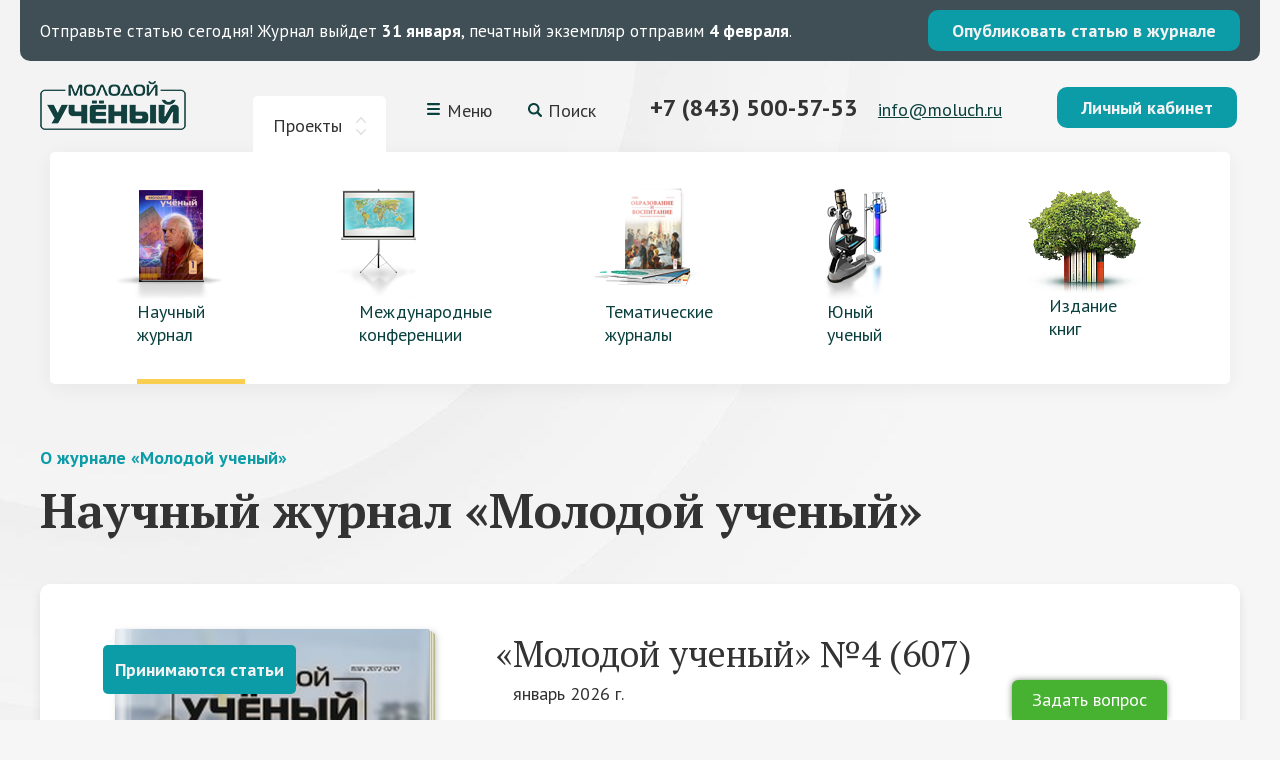

--- FILE ---
content_type: text/html; charset=utf-8
request_url: https://moluch.ru/archive/
body_size: 38724
content:


<!DOCTYPE html>
<html lang="ru">
<head>
    <meta charset="utf-8"/>
    <meta http-equiv="X-UA-Compatible" content="IE=edge"/>
    <meta name="viewport" content="width=device-width, initial-scale=1">
    <meta name="description" content="Полный архив номеров журнала «Молодой ученый» содержит полные тексты всех статей с 2008 года. "/>
    <meta name="keywords" content=""/>

	<meta property="og:title" content="Архив номеров журнала — Молодой ученый" />
	<meta property="og:description" content="Полный архив номеров журнала «Молодой ученый» содержит полные тексты всех статей с 2008 года. " />
	<meta property="og:image" content="/static/site/img/empty.png" />

	<!--
    <meta name='yandex-verification' content='5bd26e9d94c545e1' />
	<meta name="spr-verification" content="66d75d7c19b3bd2" />
	<meta name="verify-admitad" content="7275f37a87" />
	-->

    <link rel="shortcut icon" type="image/png" sizes="16x16 32x32 48x48" href="/static/site/img/f16x16.png" />
    <link rel="apple-touch-icon" href="/static/site/img/f114x114.png" />

    
    <link href="/static/site/css/style.css?v=3.36" rel="stylesheet"/>
    <link href="/static/site/css/additional.css?v=3.36" rel="stylesheet"/>
    <!--[if lte IE 8]><link href="/static/site/css/ie.css?v=3.36" rel="stylesheet" /><![endif]-->
    <script src="/static/site/js/jquery-1.11.1.min.js?v=3.36"></script>
    <script src="/static/site/js/jquery-ui.min.js?v=3.36"></script>
    <script src="/static/site/js/fancybox-2.1.5.js?v=3.36"></script>
    <script src="/static/site/js/jcarousel.js?v=3.36"></script>
    <script src="/static/site/js/ikselect.js?v=3.36"></script>
    <script src="/static/site/js/sticky.js?v=3.36"></script>
    <script src="/static/site/js/slick.min.js?v=3.36"></script>
    <script src="/static/site/js/script.js?v=3.36"></script>
    <script src="/static/site/js/jquery.maskedinput.min.js?v=3.36"></script>

    


    

    
        <!-- Yandex.Metrika counter -->
<script type="text/javascript" >
   (function(m,e,t,r,i,k,a){m[i]=m[i]||function(){(m[i].a=m[i].a||[]).push(arguments)};
   m[i].l=1*new Date();
   for (var j = 0; j < document.scripts.length; j++) {if (document.scripts[j].src === r) { return; }}
   k=e.createElement(t),a=e.getElementsByTagName(t)[0],k.async=1,k.src=r,a.parentNode.insertBefore(k,a)})
   (window, document, "script", "https://mc.yandex.ru/metrika/tag.js", "ym");

   ym(108345, "init", {
        clickmap:true,
        trackLinks:true,
        accurateTrackBounce:true,
        webvisor:true
   });
</script>
<noscript><div><img src="https://mc.yandex.ru/watch/108345" style="position:absolute; left:-9999px;" alt="" /></div></noscript>
<!-- /Yandex.Metrika counter -->

<!-- Google tag (gtag.js) -->
<script async src="https://www.googletagmanager.com/gtag/js?id=G-CF9CS2916C"></script>
<script>
  window.dataLayer = window.dataLayer || [];
  function gtag(){dataLayer.push(arguments);}
  gtag('js', new Date());

  gtag('config', 'G-CF9CS2916C');
</script>
<meta name="yandex-verification" content="f4cd9b6685036ea9" />
    

    
<script type="text/javascript">
    window.yaParams = {'author_id': '0' || 'guest'};
    ym(108345, 'params', window.yaParams||{});
</script>

    <!-- Yandex.RTB -->
<script>window.yaContextCb=window.yaContextCb||[]</script>
<script src="https://yandex.ru/ads/system/context.js" async></script>

<!-- Yandex.RTB R-A-2013190-2 -->
<script>window.yaContextCb.push(()=>{
  Ya.Context.AdvManager.render({
    type: 'fullscreen',    
    platform: 'touch',
    blockId: 'R-A-2013190-2'
  })
})</script>

<!-- Yandex.RTB R-A-2013190-10 -->
<script>
window.yaContextCb.push(()=>{
	Ya.Context.AdvManager.render({
		"blockId": "R-A-2013190-10",
		"type": "fullscreen",
		"platform": "desktop"
	})
})
</script>
    
    
    
    

    <title>
        
            Архив номеров журнала — Молодой ученый
        
    </title>
  
  
</head>

<body>
<div class="wrapper">

<div class="page">
    <style>
        .topline {
            background:#3f4f55;
            padding: 10px 20px;
            margin:0 20px;
            border-radius:0 0 10px 10px;
            display: flex;
            align-items: center;
            justify-content: space-between;
            color: #fff;
            font-size: 17px;
            text-decoration: none;
        }
        .topline:hover {
            color: #fff;
        }
        .whats-app {
            width: 20px;
            height: 20px;
        }
        .whats-app-container {
            margin-left: 15px;
        }
        @media screen and (max-width: 640px) {
            .topline {
                flex-flow: column wrap;
                text-align: center;
                font-size: 14px;
                padding-bottom: 15px;
            }
            .topline p {
                margin: 0 0 10px;
            }
        }
    </style>
    
    




    
<a class="topline" href="https://moluch.ru/publication/">
    <p><span>Отправьте статью сегодня!</span> Журнал выйдет <b>31 января</b>, печатный экземпляр отправим <b>4 февраля</b>.</p>



    <span class="btn_2">Опубликовать статью в журнале</span>
</a>


    
    
    <header class="header">
        <div class="header__top">
            <div class="logo">
                <a href="/"><img src="/static/site/img/logo.png" alt="Молодой учёный"/></a>
            </div>
            <div class="top-projects">
                <div class="top-projects__toggler top-projects__toggler--active">Проекты</div>
            </div>
            <div class="top-menu">
                <div class="top-menu__toggler">Меню<i></i></div>
            </div>
            <div class="top-search">
                <div class="top-search__toggler">Поиск</div>
            </div>
            <div class="top-contacts">
                <div class="top-tel">
                    <!---->
                    <a href="tel:+7 (843) 500-57-53">+7 (843) 500-57-53</a>
                    <!--<a target="_blank" class="whats-app-container" href="https://wa.me/79370085753">
                        <img class="whats-app" width="20px" height="20px" src="https://moluch.ru/static/site/img/whatsapp.svg" alt="whatsapp">
                    </a>-->
                </div>
                <div class="top-mail">
                    <a href="mailto:info@moluch.ru">info@moluch.ru</a>
                </div>
            </div>
            <div class="top-cabinet">
                
                    <a class="btn-1 fancy_lnk fancybox.ajax" href="/login/">Личный кабинет</a>
                
            </div>
        </div>

        
<div class="projects projects--active">
    <ul>
        
        <li class="projects--current">
            <a href="/archive/" >
                <img src="/media/images/pages/headerblock/1.png" alt="Научный журнал" />
                <span>Научный журнал</span>
            </a>
        </li>
        
        <li class="">
            <a href="/conf/" >
                <img src="/media/images/pages/headerblock/menu_conf_BJA6JPn.png" alt="Международные конференции" />
                <span>Международные конференции</span>
            </a>
        </li>
        
        <li class="">
            <a href="/th/" >
                <img src="/media/images/pages/headerblock/1_inpmWOK.png" alt="Тематические журналы" />
                <span>Тематические журналы</span>
            </a>
        </li>
        
        <li class="">
            <a href="/young/" >
                <img src="/media/images/pages/headerblock/4_2.png" alt="Юный ученый" />
                <span>Юный ученый</span>
            </a>
        </li>
        
        <li class="">
            <a href="https://bukbook.ru/"  target="_blank">
                <img src="/media/images/pages/headerblock/menu_izd.png" alt="Издание книг" />
                <span>Издание книг</span>
            </a>
        </li>
        
    </ul>
</div>


        <div class="menu">
    <ul>
        
            <li ><a href="/rules/">Как опубликовать статью</a></li>
        
            <li ><a href="/information/">Полезная информация</a></li>
        
            <li ><a href="/pay/">Оплата и скидки</a></li>
        
            <li ><a href="/faq/">Вопрос — ответ</a></li>
        
            <li ><a href="/feedback/">Отзывы наших авторов</a></li>
        
            <li ><a href="/special/">Спецвыпуски</a></li>
        
    </ul>
</div>
<div class="header-menu-toggler"></div>

        <div class="search">
            <style>
    .search-form {
        display: flex;
        gap: 10px;
        padding: 15px 20px;
        max-width: 800px;
        margin: 0 auto;
    }
    
    .search-form__input {
        flex: 1;
        padding: 10px 15px;
        font-family: 'PT Sans', sans-serif;
        font-size: 14px;
        border: 1px solid #ddd;
        border-radius: 4px;
        outline: none;
        transition: border-color 0.3s;
    }
    
    .search-form__input:focus {
        border-color: #2db8b4;
    }
    
    .search-form__input::placeholder {
        color: #999;
    }
    
    .search-form__button {
        padding: 10px 30px;
        background-color: #2db8b4;
        color: white;
        border: none;
        border-radius: 4px;
        font-family: 'PT Sans', sans-serif;
        font-size: 14px;
        font-weight: 700;
        cursor: pointer;
        transition: background-color 0.3s;
        white-space: nowrap;
    }
    
    .search-form__button:hover {
        background-color: #26a29e;
    }
    
    @media (max-width: 768px) {
        .search-form {
            flex-direction: column;
            gap: 8px;
            padding: 10px 15px;
        }
        
        .search-form__button {
            width: 100%;
        }
    }
</style>

<form class="search-form" action="/search" method="GET">
    <input type="text" name="q" placeholder="Поиск по сайту..." class="search-form__input" required />
    <button type="submit" class="search-form__button">Найти</button>
</form>


        </div>
    </header>

    <div class="main">
        
    

    <div class="page_header">
        <div class="bread"><a href="/about/">О журнале «Молодой ученый»</a></div>
        <h1>Научный журнал «Молодой ученый»</h1>
    </div><!--/page_header-->

    
<div class="latest">
    <div class="stack">
        

        <div class="j_new_wall">
            

            <div class="j_new_wall_i">
				<div class="shelf-journal-1">
                    <img src="/media/cache/5a/a3/5aa30961f05274e5c5d051748e3958ca.png" width="314" height="445"/>
                    <a href="/archive/607/"></a>
                    <div class="j_zl_status">Принимаются статьи</div>
				</div>
            </div>

            <div class="j_new_wall_des">
                <h2>«Молодой ученый» №4 (607)</h2>

                <div class="j_new_wall_date">январь 2026 г.</div>
                
                    <div class="j_new_wall_steps">
                        <div class="j_new_wall_step">Прием материалов — <b>c 17 января до 23 января</b></div>
                        <div class="j_new_wall_step">
                            Препринт
                            <div class="popup_info">
                                <div class="popup_blob">Препринт — это статья, доступная для читателей до выхода номера журнала в свет</div>
                            </div> 
                            —
                            <b>мгновенно после оплаты</b>
                        </div>
                        <div class="j_new_wall_step">Справка о публикации — <b>мгновенно после оплаты</b></div>
                        <div class="j_new_wall_step">Размещение электронной версии — <b>31 января</b></div>
                        <div class="j_new_wall_step">Загрузка в elibrary.ru — <b>3 февраля</b></div>
                        <div class="j_new_wall_step">Рассылка печатных экземпляров — <b>4 февраля</b></div>
                    </div>
                    <!--/j_new_wall_steps-->
                    <div class="j_new_wall_publ">
                        <a class="btn-2" href="/archive/607/publication/">Опубликовать статью</a>
                        <div class="j_new_wall_publ_note col0">
                            <b>132 статьи</b><br/>
                            <!--уже принято к публикации-->
                            уже получено редакцией
                        </div>
                    </div>
                
            </div>

            
            <div class="j_new_next">
                <div class="j_next"><img src="/media/cache/8e/18/8e180e3087615d84b7aa555af35554a8.png" width="98" height="141"/></div>
                <div class="j_new_next_h">Следующий выпуск</div>
                <div class="j_new_next_date">Прием материалов <br/>
                    c 24 января до 30 января</div>
                <a class="fancy_lnk fancybox.ajax" href="/archive/608/notify/"><b>Напомнить о публикации</b></a>
            </div>
            
        </div>
    </div>
</div>

    
        
        
        <div class="journals_out">
            <div class="journals_head">
                <h2 class="h2">Номера журнала</h2>
                <ul class="years">
                    
                        <li class="curr" ><a href="#" data-block-code="2026">2026</a>
                        </li>
                    
                        <li><a href="#" data-block-code="2025">2025</a>
                        </li>
                    
                        <li><a href="#" data-block-code="2024">2024</a>
                        </li>
                    
                        <li><a href="#" data-block-code="2023">2023</a>
                        </li>
                    
                        <li><a href="#" data-block-code="2022">2022</a>
                        </li>
                    
                        <li><a href="#" data-block-code="2021">2021</a>
                        </li>
                    
                        <li><a href="#" data-block-code="2020">2020</a>
                        </li>
                    
                        <li><a href="#" data-block-code="2019">2019</a>
                        </li>
                    
                        <li><a href="#" data-block-code="2018">2018</a>
                        </li>
                    
                        <li><a href="#" data-block-code="2017">2017</a>
                        </li>
                    
                        <li><a href="#" data-block-code="2016">2016</a>
                        </li>
                    
                        <li><a href="#" data-block-code="2015">2015</a>
                        </li>
                    
                        <li><a href="#" data-block-code="2014">2014</a>
                        </li>
                    
                        <li><a href="#" data-block-code="2013">2013</a>
                        </li>
                    
                        <li><a href="#" data-block-code="2012">2012</a>
                        </li>
                    
                        <li><a href="#" data-block-code="2011">2011</a>
                        </li>
                    
                        <li><a href="#" data-block-code="2010">2010</a>
                        </li>
                    
                        <li><a href="#" data-block-code="2009">2009</a>
                        </li>
                    
                        <li><a href="#" data-block-code="2008">2008</a>
                        </li>
                    
                </ul>
            </div>

            
            <div class="journals" data-block="2026" >
                
                <div class="j">
                    <div class="j_i"><a class="nu" href="/archive/607/"><img src="/media/cache/9f/ea/9fea9c6e1bb15a0a283796e168a9bb00.png" width="150" height="212"/></a>
                    </div>
                    <h3 class="j_h">
                        <a href="/archive/607/">
                            № 4 (607),
                            
                                январь
                            
                        </a>
                    </h3>
                    <div class="j_note">
                        
                            Принимаются статьи
                        
                    </div>
                </div>
                
                <div class="j">
                    <div class="j_i"><a class="nu" href="/archive/606/"><img src="/media/cache/96/77/9677d4a06f580a8e0451edada9152d1b.png" width="150" height="212"/></a>
                    </div>
                    <h3 class="j_h">
                        <a href="/archive/606/">
                            № 3 (606),
                            
                                январь
                            
                        </a>
                    </h3>
                    <div class="j_note">
                        
                            Готовится к верстке
                        
                    </div>
                </div>
                
                <div class="j">
                    <div class="j_i"><a class="nu" href="/archive/605/"><img src="/media/cache/da/51/da51f24d7a0ed60b10f5cdbe720ca204.png" width="150" height="212"/></a>
                    </div>
                    <h3 class="j_h">
                        <a href="/archive/605/">
                            № 2 (605),
                            
                                январь
                            
                        </a>
                    </h3>
                    <div class="j_note">
                        
                            Обрабатываются ошибки верстки
                        
                    </div>
                </div>
                
                <div class="j">
                    <div class="j_i"><a class="nu" href="/archive/604/"><img src="/media/cache/18/8e/188ed077ef6077c5013fcfae54d68f84.png" width="150" height="212"/></a>
                    </div>
                    <h3 class="j_h">
                        <a href="/archive/604/">
                            № 1 (604),
                            
                                январь
                            
                        </a>
                    </h3>
                    <div class="j_note">
                        
                    </div>
                </div>
                
            </div>
            
            <div class="journals" data-block="2025"  style="display: none">
                
                <div class="j">
                    <div class="j_i"><a class="nu" href="/archive/603/"><img src="/media/cache/ff/26/ff26c5ef24f28f0a23be16d96e477ac7.png" width="150" height="212"/></a>
                    </div>
                    <h3 class="j_h">
                        <a href="/archive/603/">
                            № 52 (603),
                            
                                декабрь
                            
                        </a>
                    </h3>
                    <div class="j_note">
                        
                    </div>
                </div>
                
                <div class="j">
                    <div class="j_i"><a class="nu" href="/archive/602/"><img src="/media/cache/77/34/77344d46a44c2d1efc556434b1946b0c.png" width="150" height="212"/></a>
                    </div>
                    <h3 class="j_h">
                        <a href="/archive/602/">
                            № 51 (602),
                            
                                декабрь
                            
                        </a>
                    </h3>
                    <div class="j_note">
                        
                    </div>
                </div>
                
                <div class="j">
                    <div class="j_i"><a class="nu" href="/archive/601/"><img src="/media/cache/ba/5e/ba5e8929e1a08f18868fd2792fbabb38.png" width="150" height="212"/></a>
                    </div>
                    <h3 class="j_h">
                        <a href="/archive/601/">
                            № 50 (601),
                            
                                декабрь
                            
                        </a>
                    </h3>
                    <div class="j_note">
                        
                    </div>
                </div>
                
                <div class="j">
                    <div class="j_i"><a class="nu" href="/archive/600/"><img src="/media/cache/0c/c4/0cc4de8f0ea071789a821f10c91181ef.png" width="150" height="212"/></a>
                    </div>
                    <h3 class="j_h">
                        <a href="/archive/600/">
                            № 49 (600),
                            
                                декабрь
                            
                        </a>
                    </h3>
                    <div class="j_note">
                        
                    </div>
                </div>
                
                <div class="j">
                    <div class="j_i"><a class="nu" href="/archive/599/"><img src="/media/cache/f7/a7/f7a7dc182205fa7c352682d79b85f61e.png" width="150" height="212"/></a>
                    </div>
                    <h3 class="j_h">
                        <a href="/archive/599/">
                            № 48 (599),
                            
                                ноябрь
                            
                        </a>
                    </h3>
                    <div class="j_note">
                        
                    </div>
                </div>
                
                <div class="j">
                    <div class="j_i"><a class="nu" href="/archive/598/"><img src="/media/cache/fe/05/fe052eb018f8e63a51f8fdf41885b812.png" width="150" height="212"/></a>
                    </div>
                    <h3 class="j_h">
                        <a href="/archive/598/">
                            № 47 (598),
                            
                                ноябрь
                            
                        </a>
                    </h3>
                    <div class="j_note">
                        
                    </div>
                </div>
                
                <div class="j">
                    <div class="j_i"><a class="nu" href="/archive/597/"><img src="/media/cache/2b/b8/2bb8034436320202209cf7572e3aad66.png" width="150" height="212"/></a>
                    </div>
                    <h3 class="j_h">
                        <a href="/archive/597/">
                            № 46 (597),
                            
                                ноябрь
                            
                        </a>
                    </h3>
                    <div class="j_note">
                        
                    </div>
                </div>
                
                <div class="j">
                    <div class="j_i"><a class="nu" href="/archive/596/"><img src="/media/cache/12/51/12513909fc494e7b462783cfc04cd4f3.png" width="150" height="212"/></a>
                    </div>
                    <h3 class="j_h">
                        <a href="/archive/596/">
                            № 45 (596),
                            
                                ноябрь
                            
                        </a>
                    </h3>
                    <div class="j_note">
                        
                    </div>
                </div>
                
                <div class="j">
                    <div class="j_i"><a class="nu" href="/archive/595/"><img src="/media/cache/dc/e6/dce623468b0ffc2dd77f21f83a4711a5.png" width="150" height="212"/></a>
                    </div>
                    <h3 class="j_h">
                        <a href="/archive/595/">
                            № 44 (595),
                            
                                октябрь
                            
                        </a>
                    </h3>
                    <div class="j_note">
                        
                    </div>
                </div>
                
                <div class="j">
                    <div class="j_i"><a class="nu" href="/archive/594/"><img src="/media/cache/93/37/9337cbd694c0eb46e24772916783c861.png" width="150" height="212"/></a>
                    </div>
                    <h3 class="j_h">
                        <a href="/archive/594/">
                            № 43 (594),
                            
                                октябрь
                            
                        </a>
                    </h3>
                    <div class="j_note">
                        
                    </div>
                </div>
                
                <div class="j">
                    <div class="j_i"><a class="nu" href="/archive/593/"><img src="/media/cache/38/f9/38f9bcb308035185321c457f3deb052d.png" width="150" height="212"/></a>
                    </div>
                    <h3 class="j_h">
                        <a href="/archive/593/">
                            № 42 (593),
                            
                                октябрь
                            
                        </a>
                    </h3>
                    <div class="j_note">
                        
                    </div>
                </div>
                
                <div class="j">
                    <div class="j_i"><a class="nu" href="/archive/592/"><img src="/media/cache/5c/9d/5c9d707021aca0efaa65f8b5318f169c.png" width="150" height="212"/></a>
                    </div>
                    <h3 class="j_h">
                        <a href="/archive/592/">
                            № 41 (592),
                            
                                октябрь
                            
                        </a>
                    </h3>
                    <div class="j_note">
                        
                    </div>
                </div>
                
                <div class="j">
                    <div class="j_i"><a class="nu" href="/archive/591/"><img src="/media/cache/2e/4d/2e4db47bf8ef60d077eaa51718155752.png" width="150" height="212"/></a>
                    </div>
                    <h3 class="j_h">
                        <a href="/archive/591/">
                            № 40 (591),
                            
                                октябрь
                            
                        </a>
                    </h3>
                    <div class="j_note">
                        
                    </div>
                </div>
                
                <div class="j">
                    <div class="j_i"><a class="nu" href="/archive/590/"><img src="/media/cache/1e/33/1e3331f9cf2e47241bf2d88c976c6937.png" width="150" height="212"/></a>
                    </div>
                    <h3 class="j_h">
                        <a href="/archive/590/">
                            № 39 (590),
                            
                                сентябрь
                            
                        </a>
                    </h3>
                    <div class="j_note">
                        
                    </div>
                </div>
                
                <div class="j">
                    <div class="j_i"><a class="nu" href="/archive/589/"><img src="/media/cache/85/47/8547212b37f98f62eb5986bcc6dae563.png" width="150" height="212"/></a>
                    </div>
                    <h3 class="j_h">
                        <a href="/archive/589/">
                            № 38 (589),
                            
                                сентябрь
                            
                        </a>
                    </h3>
                    <div class="j_note">
                        
                    </div>
                </div>
                
                <div class="j">
                    <div class="j_i"><a class="nu" href="/archive/588/"><img src="/media/cache/ec/62/ec62be2f3e7f7aa33a2ba3d55ae9833c.png" width="150" height="212"/></a>
                    </div>
                    <h3 class="j_h">
                        <a href="/archive/588/">
                            № 37 (588),
                            
                                сентябрь
                            
                        </a>
                    </h3>
                    <div class="j_note">
                        
                    </div>
                </div>
                
                <div class="j">
                    <div class="j_i"><a class="nu" href="/archive/587/"><img src="/media/cache/27/38/27380d4adee45e39355591cc8bfb6840.png" width="150" height="212"/></a>
                    </div>
                    <h3 class="j_h">
                        <a href="/archive/587/">
                            № 36 (587),
                            
                                сентябрь
                            
                        </a>
                    </h3>
                    <div class="j_note">
                        
                    </div>
                </div>
                
                <div class="j">
                    <div class="j_i"><a class="nu" href="/archive/586/"><img src="/media/cache/d8/4b/d84b230c02748ce3c27f21cc7e16430a.png" width="150" height="212"/></a>
                    </div>
                    <h3 class="j_h">
                        <a href="/archive/586/">
                            № 35 (586),
                            
                                август
                            
                        </a>
                    </h3>
                    <div class="j_note">
                        
                    </div>
                </div>
                
                <div class="j">
                    <div class="j_i"><a class="nu" href="/archive/585/"><img src="/media/cache/2f/c1/2fc152342ee0e53f8560bc00f64a335f.png" width="150" height="212"/></a>
                    </div>
                    <h3 class="j_h">
                        <a href="/archive/585/">
                            № 34 (585),
                            
                                август
                            
                        </a>
                    </h3>
                    <div class="j_note">
                        
                    </div>
                </div>
                
                <div class="j">
                    <div class="j_i"><a class="nu" href="/archive/584/"><img src="/media/cache/01/f1/01f1c3bdc45003aed3a1e961fa7fe0c1.png" width="150" height="212"/></a>
                    </div>
                    <h3 class="j_h">
                        <a href="/archive/584/">
                            № 33 (584),
                            
                                август
                            
                        </a>
                    </h3>
                    <div class="j_note">
                        
                    </div>
                </div>
                
                <div class="j">
                    <div class="j_i"><a class="nu" href="/archive/583/"><img src="/media/cache/ed/f9/edf944c05a718f8f6adec8fe976ddd23.png" width="150" height="212"/></a>
                    </div>
                    <h3 class="j_h">
                        <a href="/archive/583/">
                            № 32 (583),
                            
                                август
                            
                        </a>
                    </h3>
                    <div class="j_note">
                        
                    </div>
                </div>
                
                <div class="j">
                    <div class="j_i"><a class="nu" href="/archive/582/"><img src="/media/cache/41/89/41896f29b23a0c4d7c3ecca3b2f8a2a3.png" width="150" height="212"/></a>
                    </div>
                    <h3 class="j_h">
                        <a href="/archive/582/">
                            № 31 (582),
                            
                                август
                            
                        </a>
                    </h3>
                    <div class="j_note">
                        
                    </div>
                </div>
                
                <div class="j">
                    <div class="j_i"><a class="nu" href="/archive/581/"><img src="/media/cache/79/aa/79aa607d13c88f01d631ad6a0291edc6.png" width="150" height="212"/></a>
                    </div>
                    <h3 class="j_h">
                        <a href="/archive/581/">
                            № 30 (581),
                            
                                июль
                            
                        </a>
                    </h3>
                    <div class="j_note">
                        
                    </div>
                </div>
                
                <div class="j">
                    <div class="j_i"><a class="nu" href="/archive/580/"><img src="/media/cache/ce/7a/ce7ac22cb77a2ce92901c2ff35663c72.png" width="150" height="212"/></a>
                    </div>
                    <h3 class="j_h">
                        <a href="/archive/580/">
                            № 29 (580),
                            
                                июль
                            
                        </a>
                    </h3>
                    <div class="j_note">
                        
                    </div>
                </div>
                
                <div class="j">
                    <div class="j_i"><a class="nu" href="/archive/579/"><img src="/media/cache/d8/89/d889ebd24ec02584b9d266f70fd98f8d.png" width="150" height="212"/></a>
                    </div>
                    <h3 class="j_h">
                        <a href="/archive/579/">
                            № 28 (579),
                            
                                июль
                            
                        </a>
                    </h3>
                    <div class="j_note">
                        
                    </div>
                </div>
                
                <div class="j">
                    <div class="j_i"><a class="nu" href="/archive/578/"><img src="/media/cache/5c/52/5c520c29c98860525243373e46dcd4b4.png" width="150" height="212"/></a>
                    </div>
                    <h3 class="j_h">
                        <a href="/archive/578/">
                            № 27 (578),
                            
                                июль
                            
                        </a>
                    </h3>
                    <div class="j_note">
                        
                    </div>
                </div>
                
                <div class="j">
                    <div class="j_i"><a class="nu" href="/archive/577/"><img src="/media/cache/76/72/7672643f88e24fd1778346f73594123d.png" width="150" height="212"/></a>
                    </div>
                    <h3 class="j_h">
                        <a href="/archive/577/">
                            № 26 (577),
                            
                                июнь
                            
                        </a>
                    </h3>
                    <div class="j_note">
                        
                    </div>
                </div>
                
                <div class="j">
                    <div class="j_i"><a class="nu" href="/archive/576/"><img src="/media/cache/64/3e/643ea53cfd5ab11e37233458afc5702b.png" width="150" height="212"/></a>
                    </div>
                    <h3 class="j_h">
                        <a href="/archive/576/">
                            № 25 (576),
                            
                                июнь
                            
                        </a>
                    </h3>
                    <div class="j_note">
                        
                    </div>
                </div>
                
                <div class="j">
                    <div class="j_i"><a class="nu" href="/archive/575/"><img src="/media/cache/d9/38/d938dfbf831c1babbb7788cb3443a0c3.png" width="150" height="212"/></a>
                    </div>
                    <h3 class="j_h">
                        <a href="/archive/575/">
                            № 24 (575),
                            
                                июнь
                            
                        </a>
                    </h3>
                    <div class="j_note">
                        
                    </div>
                </div>
                
                <div class="j">
                    <div class="j_i"><a class="nu" href="/archive/574/"><img src="/media/cache/06/4a/064a0a27bfb73d326614f974adc82b48.png" width="150" height="212"/></a>
                    </div>
                    <h3 class="j_h">
                        <a href="/archive/574/">
                            № 23 (574),
                            
                                июнь
                            
                        </a>
                    </h3>
                    <div class="j_note">
                        
                    </div>
                </div>
                
                <div class="j">
                    <div class="j_i"><a class="nu" href="/archive/573/"><img src="/media/cache/ac/3b/ac3b149fe2b0d499aa5fe2a26ef28450.png" width="150" height="212"/></a>
                    </div>
                    <h3 class="j_h">
                        <a href="/archive/573/">
                            № 22 (573),
                            
                                май
                            
                        </a>
                    </h3>
                    <div class="j_note">
                        
                    </div>
                </div>
                
                <div class="j">
                    <div class="j_i"><a class="nu" href="/archive/572/"><img src="/media/cache/8b/e0/8be0eb724f671a75b1435602752f1d1f.png" width="150" height="212"/></a>
                    </div>
                    <h3 class="j_h">
                        <a href="/archive/572/">
                            № 21 (572),
                            
                                май
                            
                        </a>
                    </h3>
                    <div class="j_note">
                        
                    </div>
                </div>
                
                <div class="j">
                    <div class="j_i"><a class="nu" href="/archive/571/"><img src="/media/cache/be/d3/bed3434cc3c298bc3ab9c4f91cfe8f19.png" width="150" height="212"/></a>
                    </div>
                    <h3 class="j_h">
                        <a href="/archive/571/">
                            № 20 (571),
                            
                                май
                            
                        </a>
                    </h3>
                    <div class="j_note">
                        
                    </div>
                </div>
                
                <div class="j">
                    <div class="j_i"><a class="nu" href="/archive/570/"><img src="/media/cache/bd/52/bd52ea23f970c7ca632473c6c7568332.png" width="150" height="212"/></a>
                    </div>
                    <h3 class="j_h">
                        <a href="/archive/570/">
                            № 19 (570),
                            
                                май
                            
                        </a>
                    </h3>
                    <div class="j_note">
                        
                    </div>
                </div>
                
                <div class="j">
                    <div class="j_i"><a class="nu" href="/archive/569/"><img src="/media/cache/42/16/4216b71d6d5290cda8755402634a4687.png" width="150" height="212"/></a>
                    </div>
                    <h3 class="j_h">
                        <a href="/archive/569/">
                            № 18 (569),
                            
                                май
                            
                        </a>
                    </h3>
                    <div class="j_note">
                        
                    </div>
                </div>
                
                <div class="j">
                    <div class="j_i"><a class="nu" href="/archive/568/"><img src="/media/cache/f8/d4/f8d4a1a81dde65907544967c47100145.png" width="150" height="212"/></a>
                    </div>
                    <h3 class="j_h">
                        <a href="/archive/568/">
                            № 17 (568),
                            
                                апрель
                            
                        </a>
                    </h3>
                    <div class="j_note">
                        
                    </div>
                </div>
                
                <div class="j">
                    <div class="j_i"><a class="nu" href="/archive/567/"><img src="/media/cache/a0/6e/a06eeaddeae73b1db8a08363774a250b.png" width="150" height="212"/></a>
                    </div>
                    <h3 class="j_h">
                        <a href="/archive/567/">
                            № 16 (567),
                            
                                апрель
                            
                        </a>
                    </h3>
                    <div class="j_note">
                        
                    </div>
                </div>
                
                <div class="j">
                    <div class="j_i"><a class="nu" href="/archive/566/"><img src="/media/cache/e7/02/e702556fedd25b87dc537fd9c2f75537.png" width="150" height="212"/></a>
                    </div>
                    <h3 class="j_h">
                        <a href="/archive/566/">
                            № 15 (566),
                            
                                апрель
                            
                        </a>
                    </h3>
                    <div class="j_note">
                        
                    </div>
                </div>
                
                <div class="j">
                    <div class="j_i"><a class="nu" href="/archive/565/"><img src="/media/cache/92/b7/92b758c24473768eeea73eb99b427527.png" width="150" height="212"/></a>
                    </div>
                    <h3 class="j_h">
                        <a href="/archive/565/">
                            № 14 (565),
                            
                                апрель
                            
                        </a>
                    </h3>
                    <div class="j_note">
                        
                    </div>
                </div>
                
                <div class="j">
                    <div class="j_i"><a class="nu" href="/archive/564/"><img src="/media/cache/83/be/83bef6f0c1112df308fced2be4097d73.png" width="150" height="212"/></a>
                    </div>
                    <h3 class="j_h">
                        <a href="/archive/564/">
                            № 13 (564),
                            
                                март
                            
                        </a>
                    </h3>
                    <div class="j_note">
                        
                    </div>
                </div>
                
                <div class="j">
                    <div class="j_i"><a class="nu" href="/archive/563/"><img src="/media/cache/2b/66/2b663fb7e76681d4ec228aaee99bdd86.png" width="150" height="212"/></a>
                    </div>
                    <h3 class="j_h">
                        <a href="/archive/563/">
                            № 12 (563),
                            
                                март
                            
                        </a>
                    </h3>
                    <div class="j_note">
                        
                    </div>
                </div>
                
                <div class="j">
                    <div class="j_i"><a class="nu" href="/archive/562/"><img src="/media/cache/0a/2d/0a2d90836634576484d2148a8265fdba.png" width="150" height="212"/></a>
                    </div>
                    <h3 class="j_h">
                        <a href="/archive/562/">
                            № 11 (562),
                            
                                март
                            
                        </a>
                    </h3>
                    <div class="j_note">
                        
                    </div>
                </div>
                
                <div class="j">
                    <div class="j_i"><a class="nu" href="/archive/561/"><img src="/media/cache/c7/5a/c75a2e439adeb8aa30b3fe4336757ac2.png" width="150" height="212"/></a>
                    </div>
                    <h3 class="j_h">
                        <a href="/archive/561/">
                            № 10 (561),
                            
                                март
                            
                        </a>
                    </h3>
                    <div class="j_note">
                        
                    </div>
                </div>
                
                <div class="j">
                    <div class="j_i"><a class="nu" href="/archive/560/"><img src="/media/cache/09/19/091960c864cad1c1d644159e0a1149e0.png" width="150" height="212"/></a>
                    </div>
                    <h3 class="j_h">
                        <a href="/archive/560/">
                            № 9 (560),
                            
                                февраль
                            
                        </a>
                    </h3>
                    <div class="j_note">
                        
                    </div>
                </div>
                
                <div class="j">
                    <div class="j_i"><a class="nu" href="/archive/559/"><img src="/media/cache/0a/0e/0a0ee3b4798c8bc884a67b47fda013b8.png" width="150" height="212"/></a>
                    </div>
                    <h3 class="j_h">
                        <a href="/archive/559/">
                            № 8 (559),
                            
                                февраль
                            
                        </a>
                    </h3>
                    <div class="j_note">
                        
                    </div>
                </div>
                
                <div class="j">
                    <div class="j_i"><a class="nu" href="/archive/558/"><img src="/media/cache/63/14/6314095eec29ddc21bbc6a1e2249c9c8.png" width="150" height="212"/></a>
                    </div>
                    <h3 class="j_h">
                        <a href="/archive/558/">
                            № 7 (558),
                            
                                февраль
                            
                        </a>
                    </h3>
                    <div class="j_note">
                        
                    </div>
                </div>
                
                <div class="j">
                    <div class="j_i"><a class="nu" href="/archive/557/"><img src="/media/cache/50/c1/50c1f2e8b175de5636959790bfc6703f.png" width="150" height="212"/></a>
                    </div>
                    <h3 class="j_h">
                        <a href="/archive/557/">
                            № 6 (557),
                            
                                февраль
                            
                        </a>
                    </h3>
                    <div class="j_note">
                        
                    </div>
                </div>
                
                <div class="j">
                    <div class="j_i"><a class="nu" href="/archive/556/"><img src="/media/cache/66/17/6617f37f88e8cb7d5e73cff08dd8803d.png" width="150" height="212"/></a>
                    </div>
                    <h3 class="j_h">
                        <a href="/archive/556/">
                            № 5 (556),
                            
                                январь
                            
                        </a>
                    </h3>
                    <div class="j_note">
                        
                    </div>
                </div>
                
                <div class="j">
                    <div class="j_i"><a class="nu" href="/archive/555/"><img src="/media/cache/29/a3/29a3cf774b4b8ee27cd7d8a854f5e65c.png" width="150" height="212"/></a>
                    </div>
                    <h3 class="j_h">
                        <a href="/archive/555/">
                            № 4 (555),
                            
                                январь
                            
                        </a>
                    </h3>
                    <div class="j_note">
                        
                    </div>
                </div>
                
                <div class="j">
                    <div class="j_i"><a class="nu" href="/archive/554/"><img src="/media/cache/76/5c/765c05b68cd0d78b1b800fb15ec95d1a.png" width="150" height="212"/></a>
                    </div>
                    <h3 class="j_h">
                        <a href="/archive/554/">
                            № 3 (554),
                            
                                январь
                            
                        </a>
                    </h3>
                    <div class="j_note">
                        
                    </div>
                </div>
                
                <div class="j">
                    <div class="j_i"><a class="nu" href="/archive/553/"><img src="/media/cache/50/1d/501da214a6d3ab3033ccc28a186f2625.png" width="150" height="212"/></a>
                    </div>
                    <h3 class="j_h">
                        <a href="/archive/553/">
                            № 2 (553),
                            
                                январь
                            
                        </a>
                    </h3>
                    <div class="j_note">
                        
                    </div>
                </div>
                
                <div class="j">
                    <div class="j_i"><a class="nu" href="/archive/552/"><img src="/media/cache/a0/db/a0db1c53f296d1266d1a28e9b3b49ff1.png" width="150" height="212"/></a>
                    </div>
                    <h3 class="j_h">
                        <a href="/archive/552/">
                            № 1 (552),
                            
                                январь
                            
                        </a>
                    </h3>
                    <div class="j_note">
                        
                    </div>
                </div>
                
            </div>
            
            <div class="journals" data-block="2024"  style="display: none">
                
                <div class="j">
                    <div class="j_i"><a class="nu" href="/archive/551/"><img src="/media/cache/40/0f/400f5dede56f8858fe09db651d3d9284.png" width="150" height="212"/></a>
                    </div>
                    <h3 class="j_h">
                        <a href="/archive/551/">
                            № 52 (551),
                            
                                декабрь
                            
                        </a>
                    </h3>
                    <div class="j_note">
                        
                    </div>
                </div>
                
                <div class="j">
                    <div class="j_i"><a class="nu" href="/archive/550/"><img src="/media/cache/6d/39/6d395e880e8c5c598178b43903cc5493.png" width="150" height="212"/></a>
                    </div>
                    <h3 class="j_h">
                        <a href="/archive/550/">
                            № 51 (550),
                            
                                декабрь
                            
                        </a>
                    </h3>
                    <div class="j_note">
                        
                    </div>
                </div>
                
                <div class="j">
                    <div class="j_i"><a class="nu" href="/archive/549/"><img src="/media/cache/fa/df/fadf0ddde42be3866fc3e0eaab603418.png" width="150" height="212"/></a>
                    </div>
                    <h3 class="j_h">
                        <a href="/archive/549/">
                            № 50 (549),
                            
                                декабрь
                            
                        </a>
                    </h3>
                    <div class="j_note">
                        
                    </div>
                </div>
                
                <div class="j">
                    <div class="j_i"><a class="nu" href="/archive/548/"><img src="/media/cache/76/a9/76a90693537848f006b258bcac323bbc.png" width="150" height="212"/></a>
                    </div>
                    <h3 class="j_h">
                        <a href="/archive/548/">
                            № 49 (548),
                            
                                декабрь
                            
                        </a>
                    </h3>
                    <div class="j_note">
                        
                    </div>
                </div>
                
                <div class="j">
                    <div class="j_i"><a class="nu" href="/archive/547/"><img src="/media/cache/ec/b9/ecb94039a4062ec3c703f1f80421ba23.png" width="150" height="212"/></a>
                    </div>
                    <h3 class="j_h">
                        <a href="/archive/547/">
                            № 48 (547),
                            
                                ноябрь
                            
                        </a>
                    </h3>
                    <div class="j_note">
                        
                    </div>
                </div>
                
                <div class="j">
                    <div class="j_i"><a class="nu" href="/archive/546/"><img src="/media/cache/ca/9f/ca9f5deaf0871edb6aa0ffa20552879a.png" width="150" height="212"/></a>
                    </div>
                    <h3 class="j_h">
                        <a href="/archive/546/">
                            № 47 (546),
                            
                                ноябрь
                            
                        </a>
                    </h3>
                    <div class="j_note">
                        
                    </div>
                </div>
                
                <div class="j">
                    <div class="j_i"><a class="nu" href="/archive/545/"><img src="/media/cache/77/20/7720244d4446cba0c9ee8876909c2b64.png" width="150" height="212"/></a>
                    </div>
                    <h3 class="j_h">
                        <a href="/archive/545/">
                            № 46 (545),
                            
                                ноябрь
                            
                        </a>
                    </h3>
                    <div class="j_note">
                        
                    </div>
                </div>
                
                <div class="j">
                    <div class="j_i"><a class="nu" href="/archive/544/"><img src="/media/cache/22/b2/22b23cac2e535d46f06f599e68685191.png" width="150" height="212"/></a>
                    </div>
                    <h3 class="j_h">
                        <a href="/archive/544/">
                            № 45 (544),
                            
                                ноябрь
                            
                        </a>
                    </h3>
                    <div class="j_note">
                        
                    </div>
                </div>
                
                <div class="j">
                    <div class="j_i"><a class="nu" href="/archive/543/"><img src="/media/cache/04/20/0420ffb87fbe103625c64dd96907bf62.png" width="150" height="212"/></a>
                    </div>
                    <h3 class="j_h">
                        <a href="/archive/543/">
                            № 44 (543),
                            
                                ноябрь
                            
                        </a>
                    </h3>
                    <div class="j_note">
                        
                    </div>
                </div>
                
                <div class="j">
                    <div class="j_i"><a class="nu" href="/archive/542/"><img src="/media/cache/c8/d0/c8d0f4a07a72c79c46199e3bf28dcfcd.png" width="150" height="212"/></a>
                    </div>
                    <h3 class="j_h">
                        <a href="/archive/542/">
                            № 43 (542),
                            
                                октябрь
                            
                        </a>
                    </h3>
                    <div class="j_note">
                        
                    </div>
                </div>
                
                <div class="j">
                    <div class="j_i"><a class="nu" href="/archive/541/"><img src="/media/cache/81/ba/81ba890ec32ab4bdf7bdfd6df8a5b10a.png" width="150" height="212"/></a>
                    </div>
                    <h3 class="j_h">
                        <a href="/archive/541/">
                            № 42 (541),
                            
                                октябрь
                            
                        </a>
                    </h3>
                    <div class="j_note">
                        
                    </div>
                </div>
                
                <div class="j">
                    <div class="j_i"><a class="nu" href="/archive/540/"><img src="/media/cache/f5/de/f5de9cd378d4a1e9bfda1a98001871cc.png" width="150" height="212"/></a>
                    </div>
                    <h3 class="j_h">
                        <a href="/archive/540/">
                            № 41 (540),
                            
                                октябрь
                            
                        </a>
                    </h3>
                    <div class="j_note">
                        
                    </div>
                </div>
                
                <div class="j">
                    <div class="j_i"><a class="nu" href="/archive/539/"><img src="/media/cache/d3/89/d389a0e52cbde51dd54e1097246191f7.png" width="150" height="212"/></a>
                    </div>
                    <h3 class="j_h">
                        <a href="/archive/539/">
                            № 40 (539),
                            
                                октябрь
                            
                        </a>
                    </h3>
                    <div class="j_note">
                        
                    </div>
                </div>
                
                <div class="j">
                    <div class="j_i"><a class="nu" href="/archive/538/"><img src="/media/cache/a5/8c/a58ce35bbd742b7442b4485e04d05d75.png" width="150" height="212"/></a>
                    </div>
                    <h3 class="j_h">
                        <a href="/archive/538/">
                            № 39 (538),
                            
                                сентябрь
                            
                        </a>
                    </h3>
                    <div class="j_note">
                        
                    </div>
                </div>
                
                <div class="j">
                    <div class="j_i"><a class="nu" href="/archive/537/"><img src="/media/cache/db/c7/dbc71a65c4eac9e3d4a9598d405555d5.png" width="150" height="212"/></a>
                    </div>
                    <h3 class="j_h">
                        <a href="/archive/537/">
                            № 38 (537),
                            
                                сентябрь
                            
                        </a>
                    </h3>
                    <div class="j_note">
                        
                    </div>
                </div>
                
                <div class="j">
                    <div class="j_i"><a class="nu" href="/archive/536/"><img src="/media/cache/31/05/3105fdc50fba94d0ad760e1ab16ee799.png" width="150" height="212"/></a>
                    </div>
                    <h3 class="j_h">
                        <a href="/archive/536/">
                            № 37 (536),
                            
                                сентябрь
                            
                        </a>
                    </h3>
                    <div class="j_note">
                        
                    </div>
                </div>
                
                <div class="j">
                    <div class="j_i"><a class="nu" href="/archive/535/"><img src="/media/cache/5b/4b/5b4b866b50e72820995326965fc5e8be.png" width="150" height="212"/></a>
                    </div>
                    <h3 class="j_h">
                        <a href="/archive/535/">
                            № 36 (535),
                            
                                сентябрь
                            
                        </a>
                    </h3>
                    <div class="j_note">
                        
                    </div>
                </div>
                
                <div class="j">
                    <div class="j_i"><a class="nu" href="/archive/534/"><img src="/media/cache/af/ad/afad41b8f387c698fb7bb6e9072d0059.png" width="150" height="212"/></a>
                    </div>
                    <h3 class="j_h">
                        <a href="/archive/534/">
                            № 35 (534),
                            
                                август
                            
                        </a>
                    </h3>
                    <div class="j_note">
                        
                    </div>
                </div>
                
                <div class="j">
                    <div class="j_i"><a class="nu" href="/archive/533/"><img src="/media/cache/32/58/325814f8088460780fa3a5436f4362eb.png" width="150" height="212"/></a>
                    </div>
                    <h3 class="j_h">
                        <a href="/archive/533/">
                            № 34 (533),
                            
                                август
                            
                        </a>
                    </h3>
                    <div class="j_note">
                        
                    </div>
                </div>
                
                <div class="j">
                    <div class="j_i"><a class="nu" href="/archive/532/"><img src="/media/cache/d6/f4/d6f435849ca602af12c80696b5ab0c79.png" width="150" height="212"/></a>
                    </div>
                    <h3 class="j_h">
                        <a href="/archive/532/">
                            № 33 (532),
                            
                                август
                            
                        </a>
                    </h3>
                    <div class="j_note">
                        
                    </div>
                </div>
                
                <div class="j">
                    <div class="j_i"><a class="nu" href="/archive/531/"><img src="/media/cache/74/2c/742c1625f2942dbfe6ff8df8326ba9af.png" width="150" height="212"/></a>
                    </div>
                    <h3 class="j_h">
                        <a href="/archive/531/">
                            № 32 (531),
                            
                                август
                            
                        </a>
                    </h3>
                    <div class="j_note">
                        
                    </div>
                </div>
                
                <div class="j">
                    <div class="j_i"><a class="nu" href="/archive/530/"><img src="/media/cache/8a/aa/8aaaf0cd6960ac30e4a6d503088a3f67.png" width="150" height="212"/></a>
                    </div>
                    <h3 class="j_h">
                        <a href="/archive/530/">
                            № 31 (530),
                            
                                август
                            
                        </a>
                    </h3>
                    <div class="j_note">
                        
                    </div>
                </div>
                
                <div class="j">
                    <div class="j_i"><a class="nu" href="/archive/529/"><img src="/media/cache/f5/67/f567478be799d5f210b0abc8ae6317b0.png" width="150" height="212"/></a>
                    </div>
                    <h3 class="j_h">
                        <a href="/archive/529/">
                            № 30 (529),
                            
                                июль
                            
                        </a>
                    </h3>
                    <div class="j_note">
                        
                    </div>
                </div>
                
                <div class="j">
                    <div class="j_i"><a class="nu" href="/archive/528/"><img src="/media/cache/c2/b8/c2b898d99acc7c0d3deb31b2fc927747.png" width="150" height="212"/></a>
                    </div>
                    <h3 class="j_h">
                        <a href="/archive/528/">
                            № 29 (528),
                            
                                июль
                            
                        </a>
                    </h3>
                    <div class="j_note">
                        
                    </div>
                </div>
                
                <div class="j">
                    <div class="j_i"><a class="nu" href="/archive/527/"><img src="/media/cache/5f/6b/5f6bcfda7e8ceb9b97ddfd2f885e5bcd.png" width="150" height="212"/></a>
                    </div>
                    <h3 class="j_h">
                        <a href="/archive/527/">
                            № 28 (527),
                            
                                июль
                            
                        </a>
                    </h3>
                    <div class="j_note">
                        
                    </div>
                </div>
                
                <div class="j">
                    <div class="j_i"><a class="nu" href="/archive/526/"><img src="/media/cache/a8/36/a836665b4d75282ea07b02d9f420da95.png" width="150" height="212"/></a>
                    </div>
                    <h3 class="j_h">
                        <a href="/archive/526/">
                            № 27 (526),
                            
                                июль
                            
                        </a>
                    </h3>
                    <div class="j_note">
                        
                    </div>
                </div>
                
                <div class="j">
                    <div class="j_i"><a class="nu" href="/archive/525/"><img src="/media/cache/48/d4/48d4781e78912d76c638eee44fecc9e4.png" width="150" height="212"/></a>
                    </div>
                    <h3 class="j_h">
                        <a href="/archive/525/">
                            № 26 (525),
                            
                                июнь
                            
                        </a>
                    </h3>
                    <div class="j_note">
                        
                    </div>
                </div>
                
                <div class="j">
                    <div class="j_i"><a class="nu" href="/archive/524/"><img src="/media/cache/f7/77/f7779525e7b34f716972da3493ba5b71.png" width="150" height="212"/></a>
                    </div>
                    <h3 class="j_h">
                        <a href="/archive/524/">
                            № 25 (524),
                            
                                июнь
                            
                        </a>
                    </h3>
                    <div class="j_note">
                        
                    </div>
                </div>
                
                <div class="j">
                    <div class="j_i"><a class="nu" href="/archive/523/"><img src="/media/cache/8c/e3/8ce3110d36c09abcb9a3a013c051e29e.png" width="150" height="212"/></a>
                    </div>
                    <h3 class="j_h">
                        <a href="/archive/523/">
                            № 24 (523),
                            
                                июнь
                            
                        </a>
                    </h3>
                    <div class="j_note">
                        
                    </div>
                </div>
                
                <div class="j">
                    <div class="j_i"><a class="nu" href="/archive/522/"><img src="/media/cache/be/93/be93f5450ceb044d51f3f961824eeee3.png" width="150" height="212"/></a>
                    </div>
                    <h3 class="j_h">
                        <a href="/archive/522/">
                            № 23 (522),
                            
                                июнь
                            
                        </a>
                    </h3>
                    <div class="j_note">
                        
                    </div>
                </div>
                
                <div class="j">
                    <div class="j_i"><a class="nu" href="/archive/521/"><img src="/media/cache/ff/2b/ff2b95cf323c619cf2bd6a335739bf40.png" width="150" height="212"/></a>
                    </div>
                    <h3 class="j_h">
                        <a href="/archive/521/">
                            № 22 (521),
                            
                                май
                            
                        </a>
                    </h3>
                    <div class="j_note">
                        
                    </div>
                </div>
                
                <div class="j">
                    <div class="j_i"><a class="nu" href="/archive/520/"><img src="/media/cache/9a/a5/9aa522cd18d44ad37121453ad47a1844.png" width="150" height="212"/></a>
                    </div>
                    <h3 class="j_h">
                        <a href="/archive/520/">
                            № 21 (520),
                            
                                май
                            
                        </a>
                    </h3>
                    <div class="j_note">
                        
                    </div>
                </div>
                
                <div class="j">
                    <div class="j_i"><a class="nu" href="/archive/519/"><img src="/media/cache/10/f0/10f0f73345a250da5da7aa9d2ad9fcf8.png" width="150" height="212"/></a>
                    </div>
                    <h3 class="j_h">
                        <a href="/archive/519/">
                            № 20 (519),
                            
                                май
                            
                        </a>
                    </h3>
                    <div class="j_note">
                        
                    </div>
                </div>
                
                <div class="j">
                    <div class="j_i"><a class="nu" href="/archive/518/"><img src="/media/cache/13/a3/13a36f302f440d2407e282e46cb089cf.png" width="150" height="212"/></a>
                    </div>
                    <h3 class="j_h">
                        <a href="/archive/518/">
                            № 19 (518),
                            
                                май
                            
                        </a>
                    </h3>
                    <div class="j_note">
                        
                    </div>
                </div>
                
                <div class="j">
                    <div class="j_i"><a class="nu" href="/archive/517/"><img src="/media/cache/22/c1/22c147aab2ba6e6f6f2ff4d53629fc1e.png" width="150" height="212"/></a>
                    </div>
                    <h3 class="j_h">
                        <a href="/archive/517/">
                            № 18 (517),
                            
                                май
                            
                        </a>
                    </h3>
                    <div class="j_note">
                        
                    </div>
                </div>
                
                <div class="j">
                    <div class="j_i"><a class="nu" href="/archive/516/"><img src="/media/cache/d3/2e/d32efd4bc7ddede61fe055272100a427.png" width="150" height="212"/></a>
                    </div>
                    <h3 class="j_h">
                        <a href="/archive/516/">
                            № 17 (516),
                            
                                апрель
                            
                        </a>
                    </h3>
                    <div class="j_note">
                        
                    </div>
                </div>
                
                <div class="j">
                    <div class="j_i"><a class="nu" href="/archive/515/"><img src="/media/cache/17/02/17020cea91e6e756a3f87f4af56918a8.png" width="150" height="212"/></a>
                    </div>
                    <h3 class="j_h">
                        <a href="/archive/515/">
                            № 16 (515),
                            
                                апрель
                            
                        </a>
                    </h3>
                    <div class="j_note">
                        
                    </div>
                </div>
                
                <div class="j">
                    <div class="j_i"><a class="nu" href="/archive/514/"><img src="/media/cache/f3/97/f397d0c1276e1c6bc3a69ceae29792b3.png" width="150" height="212"/></a>
                    </div>
                    <h3 class="j_h">
                        <a href="/archive/514/">
                            № 15 (514),
                            
                                апрель
                            
                        </a>
                    </h3>
                    <div class="j_note">
                        
                    </div>
                </div>
                
                <div class="j">
                    <div class="j_i"><a class="nu" href="/archive/513/"><img src="/media/cache/14/8d/148d57cd90722415d7ed6e958d398af9.png" width="150" height="212"/></a>
                    </div>
                    <h3 class="j_h">
                        <a href="/archive/513/">
                            № 14 (513),
                            
                                апрель
                            
                        </a>
                    </h3>
                    <div class="j_note">
                        
                    </div>
                </div>
                
                <div class="j">
                    <div class="j_i"><a class="nu" href="/archive/512/"><img src="/media/cache/85/bd/85bd33dac4287366e613aeb8b00efd3f.png" width="150" height="212"/></a>
                    </div>
                    <h3 class="j_h">
                        <a href="/archive/512/">
                            № 13 (512),
                            
                                март
                            
                        </a>
                    </h3>
                    <div class="j_note">
                        
                    </div>
                </div>
                
                <div class="j">
                    <div class="j_i"><a class="nu" href="/archive/511/"><img src="/media/cache/f3/27/f327ad1f8cb16e79edcb1469823b4f10.png" width="150" height="212"/></a>
                    </div>
                    <h3 class="j_h">
                        <a href="/archive/511/">
                            № 12 (511),
                            
                                март
                            
                        </a>
                    </h3>
                    <div class="j_note">
                        
                    </div>
                </div>
                
                <div class="j">
                    <div class="j_i"><a class="nu" href="/archive/510/"><img src="/media/cache/0a/53/0a53e58c6df1a8cec93668b875c55d16.png" width="150" height="212"/></a>
                    </div>
                    <h3 class="j_h">
                        <a href="/archive/510/">
                            № 11 (510),
                            
                                март
                            
                        </a>
                    </h3>
                    <div class="j_note">
                        
                    </div>
                </div>
                
                <div class="j">
                    <div class="j_i"><a class="nu" href="/archive/509/"><img src="/media/cache/11/58/1158acedd9f053fa0aca2de12654a45e.png" width="150" height="212"/></a>
                    </div>
                    <h3 class="j_h">
                        <a href="/archive/509/">
                            № 10 (509),
                            
                                март
                            
                        </a>
                    </h3>
                    <div class="j_note">
                        
                    </div>
                </div>
                
                <div class="j">
                    <div class="j_i"><a class="nu" href="/archive/508/"><img src="/media/cache/cf/0c/cf0c814739d9bd51b677035f183460ed.png" width="150" height="212"/></a>
                    </div>
                    <h3 class="j_h">
                        <a href="/archive/508/">
                            № 9 (508),
                            
                                март
                            
                        </a>
                    </h3>
                    <div class="j_note">
                        
                    </div>
                </div>
                
                <div class="j">
                    <div class="j_i"><a class="nu" href="/archive/507/"><img src="/media/cache/97/72/977209fe957eb5a0af00997fb8f56baf.png" width="150" height="212"/></a>
                    </div>
                    <h3 class="j_h">
                        <a href="/archive/507/">
                            № 8 (507),
                            
                                февраль
                            
                        </a>
                    </h3>
                    <div class="j_note">
                        
                    </div>
                </div>
                
                <div class="j">
                    <div class="j_i"><a class="nu" href="/archive/506/"><img src="/media/cache/7c/8c/7c8ccb1c301c41fd2257b2563881d285.png" width="150" height="212"/></a>
                    </div>
                    <h3 class="j_h">
                        <a href="/archive/506/">
                            № 7 (506),
                            
                                февраль
                            
                        </a>
                    </h3>
                    <div class="j_note">
                        
                    </div>
                </div>
                
                <div class="j">
                    <div class="j_i"><a class="nu" href="/archive/505/"><img src="/media/cache/43/bc/43bc902a7a60c74965285860b2e09360.png" width="150" height="212"/></a>
                    </div>
                    <h3 class="j_h">
                        <a href="/archive/505/">
                            № 6 (505),
                            
                                февраль
                            
                        </a>
                    </h3>
                    <div class="j_note">
                        
                    </div>
                </div>
                
                <div class="j">
                    <div class="j_i"><a class="nu" href="/archive/504/"><img src="/media/cache/00/f9/00f94302a613a7c6eb256efa1b50f33c.png" width="150" height="212"/></a>
                    </div>
                    <h3 class="j_h">
                        <a href="/archive/504/">
                            № 5 (504),
                            
                                февраль
                            
                        </a>
                    </h3>
                    <div class="j_note">
                        
                    </div>
                </div>
                
                <div class="j">
                    <div class="j_i"><a class="nu" href="/archive/503/"><img src="/media/cache/d3/ca/d3cabcfbd8932194751483f2be743a10.png" width="150" height="212"/></a>
                    </div>
                    <h3 class="j_h">
                        <a href="/archive/503/">
                            № 4 (503),
                            
                                январь
                            
                        </a>
                    </h3>
                    <div class="j_note">
                        
                    </div>
                </div>
                
                <div class="j">
                    <div class="j_i"><a class="nu" href="/archive/502/"><img src="/media/cache/96/98/9698d73fb74ff7310a8b10e446cefbd5.png" width="150" height="212"/></a>
                    </div>
                    <h3 class="j_h">
                        <a href="/archive/502/">
                            № 3 (502),
                            
                                январь
                            
                        </a>
                    </h3>
                    <div class="j_note">
                        
                    </div>
                </div>
                
                <div class="j">
                    <div class="j_i"><a class="nu" href="/archive/501/"><img src="/media/cache/15/03/150356ed04ee1bf492324c62bd459d9d.png" width="150" height="212"/></a>
                    </div>
                    <h3 class="j_h">
                        <a href="/archive/501/">
                            № 2 (501),
                            
                                январь
                            
                        </a>
                    </h3>
                    <div class="j_note">
                        
                    </div>
                </div>
                
                <div class="j">
                    <div class="j_i"><a class="nu" href="/archive/500/"><img src="/media/cache/39/69/3969e70271e547ab5d49f3af29811e06.png" width="150" height="212"/></a>
                    </div>
                    <h3 class="j_h">
                        <a href="/archive/500/">
                            № 1 (500),
                            
                                январь
                            
                        </a>
                    </h3>
                    <div class="j_note">
                        
                    </div>
                </div>
                
            </div>
            
            <div class="journals" data-block="2023"  style="display: none">
                
                <div class="j">
                    <div class="j_i"><a class="nu" href="/archive/499/"><img src="/media/cache/d3/14/d31405f6d172ee87929f2f876ef0fd3f.png" width="150" height="212"/></a>
                    </div>
                    <h3 class="j_h">
                        <a href="/archive/499/">
                            № 52 (499),
                            
                                декабрь
                            
                        </a>
                    </h3>
                    <div class="j_note">
                        
                    </div>
                </div>
                
                <div class="j">
                    <div class="j_i"><a class="nu" href="/archive/498/"><img src="/media/cache/5e/35/5e355eae65b9aa20769dd86e7e51bfe8.png" width="150" height="212"/></a>
                    </div>
                    <h3 class="j_h">
                        <a href="/archive/498/">
                            № 51 (498),
                            
                                декабрь
                            
                        </a>
                    </h3>
                    <div class="j_note">
                        
                    </div>
                </div>
                
                <div class="j">
                    <div class="j_i"><a class="nu" href="/archive/497/"><img src="/media/cache/4d/f8/4df8dc6a9b3679385e173778c8f84d8c.png" width="150" height="212"/></a>
                    </div>
                    <h3 class="j_h">
                        <a href="/archive/497/">
                            № 50 (497),
                            
                                декабрь
                            
                        </a>
                    </h3>
                    <div class="j_note">
                        
                    </div>
                </div>
                
                <div class="j">
                    <div class="j_i"><a class="nu" href="/archive/496/"><img src="/media/cache/e7/37/e737cf7b7cb0a793c4d5fa1136b00baa.png" width="150" height="212"/></a>
                    </div>
                    <h3 class="j_h">
                        <a href="/archive/496/">
                            № 49 (496),
                            
                                декабрь
                            
                        </a>
                    </h3>
                    <div class="j_note">
                        
                    </div>
                </div>
                
                <div class="j">
                    <div class="j_i"><a class="nu" href="/archive/495/"><img src="/media/cache/5d/dc/5ddc7d65bb14198dabe72b3f7566a07a.png" width="150" height="212"/></a>
                    </div>
                    <h3 class="j_h">
                        <a href="/archive/495/">
                            № 48 (495),
                            
                                декабрь
                            
                        </a>
                    </h3>
                    <div class="j_note">
                        
                    </div>
                </div>
                
                <div class="j">
                    <div class="j_i"><a class="nu" href="/archive/494/"><img src="/media/cache/e5/e2/e5e2970829c5bcc2455a00a51f20a74d.png" width="150" height="212"/></a>
                    </div>
                    <h3 class="j_h">
                        <a href="/archive/494/">
                            № 47 (494),
                            
                                ноябрь
                            
                        </a>
                    </h3>
                    <div class="j_note">
                        
                    </div>
                </div>
                
                <div class="j">
                    <div class="j_i"><a class="nu" href="/archive/493/"><img src="/media/cache/21/a7/21a780d503833c4520f48308f8d5f1d2.png" width="150" height="212"/></a>
                    </div>
                    <h3 class="j_h">
                        <a href="/archive/493/">
                            № 46 (493),
                            
                                ноябрь
                            
                        </a>
                    </h3>
                    <div class="j_note">
                        
                    </div>
                </div>
                
                <div class="j">
                    <div class="j_i"><a class="nu" href="/archive/492/"><img src="/media/cache/81/b4/81b437e55f762c54a13c09472d2f7c7d.png" width="150" height="212"/></a>
                    </div>
                    <h3 class="j_h">
                        <a href="/archive/492/">
                            № 45 (492),
                            
                                ноябрь
                            
                        </a>
                    </h3>
                    <div class="j_note">
                        
                    </div>
                </div>
                
                <div class="j">
                    <div class="j_i"><a class="nu" href="/archive/491/"><img src="/media/cache/a1/a4/a1a4597d5f0da6fa66e55d0cd0db5976.png" width="150" height="212"/></a>
                    </div>
                    <h3 class="j_h">
                        <a href="/archive/491/">
                            № 44 (491),
                            
                                ноябрь
                            
                        </a>
                    </h3>
                    <div class="j_note">
                        
                    </div>
                </div>
                
                <div class="j">
                    <div class="j_i"><a class="nu" href="/archive/490/"><img src="/media/cache/d7/48/d7483a582a0a803cd1f4a19b4da7ad93.png" width="150" height="212"/></a>
                    </div>
                    <h3 class="j_h">
                        <a href="/archive/490/">
                            № 43 (490),
                            
                                октябрь
                            
                        </a>
                    </h3>
                    <div class="j_note">
                        
                    </div>
                </div>
                
                <div class="j">
                    <div class="j_i"><a class="nu" href="/archive/489/"><img src="/media/cache/70/cb/70cb76cc320ad323141ad1ac5b7800aa.png" width="150" height="212"/></a>
                    </div>
                    <h3 class="j_h">
                        <a href="/archive/489/">
                            № 42 (489),
                            
                                октябрь
                            
                        </a>
                    </h3>
                    <div class="j_note">
                        
                    </div>
                </div>
                
                <div class="j">
                    <div class="j_i"><a class="nu" href="/archive/488/"><img src="/media/cache/6b/69/6b690d96d2fbb8e464dd5fa7a4f515dc.png" width="150" height="212"/></a>
                    </div>
                    <h3 class="j_h">
                        <a href="/archive/488/">
                            № 41 (488),
                            
                                октябрь
                            
                        </a>
                    </h3>
                    <div class="j_note">
                        
                    </div>
                </div>
                
                <div class="j">
                    <div class="j_i"><a class="nu" href="/archive/487/"><img src="/media/cache/0e/47/0e475ddd7fee4dab13b2e92eb3b76e46.png" width="150" height="212"/></a>
                    </div>
                    <h3 class="j_h">
                        <a href="/archive/487/">
                            № 40 (487),
                            
                                октябрь
                            
                        </a>
                    </h3>
                    <div class="j_note">
                        
                    </div>
                </div>
                
                <div class="j">
                    <div class="j_i"><a class="nu" href="/archive/486/"><img src="/media/cache/d6/eb/d6ebfb619fc98c13f755e8962989ad3f.png" width="150" height="212"/></a>
                    </div>
                    <h3 class="j_h">
                        <a href="/archive/486/">
                            № 39 (486),
                            
                                сентябрь
                            
                        </a>
                    </h3>
                    <div class="j_note">
                        
                    </div>
                </div>
                
                <div class="j">
                    <div class="j_i"><a class="nu" href="/archive/485/"><img src="/media/cache/84/d0/84d0bbc54988c216936b7d01d03ec745.png" width="150" height="212"/></a>
                    </div>
                    <h3 class="j_h">
                        <a href="/archive/485/">
                            № 38 (485),
                            
                                сентябрь
                            
                        </a>
                    </h3>
                    <div class="j_note">
                        
                    </div>
                </div>
                
                <div class="j">
                    <div class="j_i"><a class="nu" href="/archive/484/"><img src="/media/cache/87/58/8758a2fe317b5c644fa7f573d478cfcc.png" width="150" height="212"/></a>
                    </div>
                    <h3 class="j_h">
                        <a href="/archive/484/">
                            № 37 (484),
                            
                                сентябрь
                            
                        </a>
                    </h3>
                    <div class="j_note">
                        
                    </div>
                </div>
                
                <div class="j">
                    <div class="j_i"><a class="nu" href="/archive/483/"><img src="/media/cache/b8/05/b8054bc746ac5405eabedaadd2508d0e.png" width="150" height="212"/></a>
                    </div>
                    <h3 class="j_h">
                        <a href="/archive/483/">
                            № 36 (483),
                            
                                сентябрь
                            
                        </a>
                    </h3>
                    <div class="j_note">
                        
                    </div>
                </div>
                
                <div class="j">
                    <div class="j_i"><a class="nu" href="/archive/482/"><img src="/media/cache/49/a6/49a6416dfea9a50ee53d04974f38b259.png" width="150" height="212"/></a>
                    </div>
                    <h3 class="j_h">
                        <a href="/archive/482/">
                            № 35 (482),
                            
                                сентябрь
                            
                        </a>
                    </h3>
                    <div class="j_note">
                        
                    </div>
                </div>
                
                <div class="j">
                    <div class="j_i"><a class="nu" href="/archive/481/"><img src="/media/cache/12/cb/12cbdc26ca32d2ad5789484bbdad4da2.png" width="150" height="212"/></a>
                    </div>
                    <h3 class="j_h">
                        <a href="/archive/481/">
                            № 34 (481),
                            
                                август
                            
                        </a>
                    </h3>
                    <div class="j_note">
                        
                    </div>
                </div>
                
                <div class="j">
                    <div class="j_i"><a class="nu" href="/archive/480/"><img src="/media/cache/cd/c2/cdc2fe0068f1091d063178925ad9cca2.png" width="150" height="212"/></a>
                    </div>
                    <h3 class="j_h">
                        <a href="/archive/480/">
                            № 33 (480),
                            
                                август
                            
                        </a>
                    </h3>
                    <div class="j_note">
                        
                    </div>
                </div>
                
                <div class="j">
                    <div class="j_i"><a class="nu" href="/archive/479/"><img src="/media/cache/b7/e3/b7e3eacc4f41f59e3656c84ab4daafcc.png" width="150" height="212"/></a>
                    </div>
                    <h3 class="j_h">
                        <a href="/archive/479/">
                            № 32 (479),
                            
                                август
                            
                        </a>
                    </h3>
                    <div class="j_note">
                        
                    </div>
                </div>
                
                <div class="j">
                    <div class="j_i"><a class="nu" href="/archive/478/"><img src="/media/cache/da/eb/daeb94f1417b8c3aedf172df6260f92c.png" width="150" height="212"/></a>
                    </div>
                    <h3 class="j_h">
                        <a href="/archive/478/">
                            № 31 (478),
                            
                                август
                            
                        </a>
                    </h3>
                    <div class="j_note">
                        
                    </div>
                </div>
                
                <div class="j">
                    <div class="j_i"><a class="nu" href="/archive/477/"><img src="/media/cache/49/00/49005cd45767bee2a46c94123522a0ce.png" width="150" height="212"/></a>
                    </div>
                    <h3 class="j_h">
                        <a href="/archive/477/">
                            № 30 (477),
                            
                                июль
                            
                        </a>
                    </h3>
                    <div class="j_note">
                        
                    </div>
                </div>
                
                <div class="j">
                    <div class="j_i"><a class="nu" href="/archive/476/"><img src="/media/cache/a6/61/a661fe62cee97c35930c948e96f86902.png" width="150" height="212"/></a>
                    </div>
                    <h3 class="j_h">
                        <a href="/archive/476/">
                            № 29 (476),
                            
                                июль
                            
                        </a>
                    </h3>
                    <div class="j_note">
                        
                    </div>
                </div>
                
                <div class="j">
                    <div class="j_i"><a class="nu" href="/archive/475/"><img src="/media/cache/b8/8a/b88a17a38a1d6b527151289d29650935.png" width="150" height="212"/></a>
                    </div>
                    <h3 class="j_h">
                        <a href="/archive/475/">
                            № 28 (475),
                            
                                июль
                            
                        </a>
                    </h3>
                    <div class="j_note">
                        
                    </div>
                </div>
                
                <div class="j">
                    <div class="j_i"><a class="nu" href="/archive/474/"><img src="/media/cache/80/db/80dbecdc2d7233dfd15c468ebfcfe5d1.png" width="150" height="212"/></a>
                    </div>
                    <h3 class="j_h">
                        <a href="/archive/474/">
                            № 27 (474),
                            
                                июль
                            
                        </a>
                    </h3>
                    <div class="j_note">
                        
                    </div>
                </div>
                
                <div class="j">
                    <div class="j_i"><a class="nu" href="/archive/473/"><img src="/media/cache/7f/a1/7fa1b24d5b7271314bb3a81c71230172.png" width="150" height="212"/></a>
                    </div>
                    <h3 class="j_h">
                        <a href="/archive/473/">
                            № 26 (473),
                            
                                июнь
                            
                        </a>
                    </h3>
                    <div class="j_note">
                        
                    </div>
                </div>
                
                <div class="j">
                    <div class="j_i"><a class="nu" href="/archive/472/"><img src="/media/cache/ef/ac/efac0ba02fcd11563a0fcd9e6d6fbc82.png" width="150" height="212"/></a>
                    </div>
                    <h3 class="j_h">
                        <a href="/archive/472/">
                            № 25 (472),
                            
                                июнь
                            
                        </a>
                    </h3>
                    <div class="j_note">
                        
                    </div>
                </div>
                
                <div class="j">
                    <div class="j_i"><a class="nu" href="/archive/471/"><img src="/media/cache/2f/91/2f91d05cc0eb0a6242f70809b3f111cb.png" width="150" height="212"/></a>
                    </div>
                    <h3 class="j_h">
                        <a href="/archive/471/">
                            № 24 (471),
                            
                                июнь
                            
                        </a>
                    </h3>
                    <div class="j_note">
                        
                    </div>
                </div>
                
                <div class="j">
                    <div class="j_i"><a class="nu" href="/archive/470/"><img src="/media/cache/d2/79/d279b72b16e90fc318c054668e567f57.png" width="150" height="212"/></a>
                    </div>
                    <h3 class="j_h">
                        <a href="/archive/470/">
                            № 23 (470),
                            
                                июнь
                            
                        </a>
                    </h3>
                    <div class="j_note">
                        
                    </div>
                </div>
                
                <div class="j">
                    <div class="j_i"><a class="nu" href="/archive/469/"><img src="/media/cache/fd/d9/fdd912aaf1fbf780ac917b6a136df08c.png" width="150" height="212"/></a>
                    </div>
                    <h3 class="j_h">
                        <a href="/archive/469/">
                            № 22 (469),
                            
                                июнь
                            
                        </a>
                    </h3>
                    <div class="j_note">
                        
                    </div>
                </div>
                
                <div class="j">
                    <div class="j_i"><a class="nu" href="/archive/468/"><img src="/media/cache/41/c3/41c348877387c054a4e2dde33e8f2d86.png" width="150" height="212"/></a>
                    </div>
                    <h3 class="j_h">
                        <a href="/archive/468/">
                            № 21 (468),
                            
                                май
                            
                        </a>
                    </h3>
                    <div class="j_note">
                        
                    </div>
                </div>
                
                <div class="j">
                    <div class="j_i"><a class="nu" href="/archive/467/"><img src="/media/cache/7b/bd/7bbd75535de5a8ad375ce774e8b580a9.png" width="150" height="212"/></a>
                    </div>
                    <h3 class="j_h">
                        <a href="/archive/467/">
                            № 20 (467),
                            
                                май
                            
                        </a>
                    </h3>
                    <div class="j_note">
                        
                    </div>
                </div>
                
                <div class="j">
                    <div class="j_i"><a class="nu" href="/archive/466/"><img src="/media/cache/b5/e9/b5e9488cbd6be0ff743df65458dfe30c.png" width="150" height="212"/></a>
                    </div>
                    <h3 class="j_h">
                        <a href="/archive/466/">
                            № 19 (466),
                            
                                май
                            
                        </a>
                    </h3>
                    <div class="j_note">
                        
                    </div>
                </div>
                
                <div class="j">
                    <div class="j_i"><a class="nu" href="/archive/465/"><img src="/media/cache/cf/a4/cfa4e87d494805e4cd4658c39bee2e65.png" width="150" height="212"/></a>
                    </div>
                    <h3 class="j_h">
                        <a href="/archive/465/">
                            № 18 (465),
                            
                                май
                            
                        </a>
                    </h3>
                    <div class="j_note">
                        
                    </div>
                </div>
                
                <div class="j">
                    <div class="j_i"><a class="nu" href="/archive/464/"><img src="/media/cache/88/2f/882f1bb82212f85db225012beabaf81b.png" width="150" height="212"/></a>
                    </div>
                    <h3 class="j_h">
                        <a href="/archive/464/">
                            № 17 (464),
                            
                                апрель
                            
                        </a>
                    </h3>
                    <div class="j_note">
                        
                    </div>
                </div>
                
                <div class="j">
                    <div class="j_i"><a class="nu" href="/archive/463/"><img src="/media/cache/1f/04/1f047d1fcfa37c06beb0704cedda6726.png" width="150" height="212"/></a>
                    </div>
                    <h3 class="j_h">
                        <a href="/archive/463/">
                            № 16 (463),
                            
                                апрель
                            
                        </a>
                    </h3>
                    <div class="j_note">
                        
                    </div>
                </div>
                
                <div class="j">
                    <div class="j_i"><a class="nu" href="/archive/462/"><img src="/media/cache/ed/9c/ed9c039668e89d344b0e3d010fe3e469.png" width="150" height="212"/></a>
                    </div>
                    <h3 class="j_h">
                        <a href="/archive/462/">
                            № 15 (462),
                            
                                апрель
                            
                        </a>
                    </h3>
                    <div class="j_note">
                        
                    </div>
                </div>
                
                <div class="j">
                    <div class="j_i"><a class="nu" href="/archive/461/"><img src="/media/cache/0d/89/0d896b0c17eeccb5aa779d2ef492ad03.png" width="150" height="212"/></a>
                    </div>
                    <h3 class="j_h">
                        <a href="/archive/461/">
                            № 14 (461),
                            
                                апрель
                            
                        </a>
                    </h3>
                    <div class="j_note">
                        
                    </div>
                </div>
                
                <div class="j">
                    <div class="j_i"><a class="nu" href="/archive/460/"><img src="/media/cache/93/19/93190014783cb63ad75fa629cef310e3.png" width="150" height="212"/></a>
                    </div>
                    <h3 class="j_h">
                        <a href="/archive/460/">
                            № 13 (460),
                            
                                март
                            
                        </a>
                    </h3>
                    <div class="j_note">
                        
                    </div>
                </div>
                
                <div class="j">
                    <div class="j_i"><a class="nu" href="/archive/459/"><img src="/media/cache/8c/2a/8c2a49b4bbbd8c1f6a22593a619cf72f.png" width="150" height="212"/></a>
                    </div>
                    <h3 class="j_h">
                        <a href="/archive/459/">
                            № 12 (459),
                            
                                март
                            
                        </a>
                    </h3>
                    <div class="j_note">
                        
                    </div>
                </div>
                
                <div class="j">
                    <div class="j_i"><a class="nu" href="/archive/458/"><img src="/media/cache/4d/37/4d370197cd3f6bfb5f97f896eb6ac0ac.png" width="150" height="212"/></a>
                    </div>
                    <h3 class="j_h">
                        <a href="/archive/458/">
                            № 11 (458),
                            
                                март
                            
                        </a>
                    </h3>
                    <div class="j_note">
                        
                    </div>
                </div>
                
                <div class="j">
                    <div class="j_i"><a class="nu" href="/archive/457/"><img src="/media/cache/3a/fa/3afaaa36573d07abb73f6dd7a09910da.png" width="150" height="212"/></a>
                    </div>
                    <h3 class="j_h">
                        <a href="/archive/457/">
                            № 10 (457),
                            
                                март
                            
                        </a>
                    </h3>
                    <div class="j_note">
                        
                    </div>
                </div>
                
                <div class="j">
                    <div class="j_i"><a class="nu" href="/archive/456/"><img src="/media/cache/d3/bc/d3bce21f3df07413f0226e038a0afab6.png" width="150" height="212"/></a>
                    </div>
                    <h3 class="j_h">
                        <a href="/archive/456/">
                            № 9 (456),
                            
                                март
                            
                        </a>
                    </h3>
                    <div class="j_note">
                        
                    </div>
                </div>
                
                <div class="j">
                    <div class="j_i"><a class="nu" href="/archive/455/"><img src="/media/cache/fb/c1/fbc128cd7bf45e53c0d833e8ff71b789.png" width="150" height="212"/></a>
                    </div>
                    <h3 class="j_h">
                        <a href="/archive/455/">
                            № 8 (455),
                            
                                февраль
                            
                        </a>
                    </h3>
                    <div class="j_note">
                        
                    </div>
                </div>
                
                <div class="j">
                    <div class="j_i"><a class="nu" href="/archive/454/"><img src="/media/cache/45/1b/451bc0861abca5f18d614a7e64bb5c63.png" width="150" height="212"/></a>
                    </div>
                    <h3 class="j_h">
                        <a href="/archive/454/">
                            № 7 (454),
                            
                                февраль
                            
                        </a>
                    </h3>
                    <div class="j_note">
                        
                    </div>
                </div>
                
                <div class="j">
                    <div class="j_i"><a class="nu" href="/archive/453/"><img src="/media/cache/43/74/437469646ef627996c188f4758e7b207.png" width="150" height="212"/></a>
                    </div>
                    <h3 class="j_h">
                        <a href="/archive/453/">
                            № 6 (453),
                            
                                февраль
                            
                        </a>
                    </h3>
                    <div class="j_note">
                        
                    </div>
                </div>
                
                <div class="j">
                    <div class="j_i"><a class="nu" href="/archive/452/"><img src="/media/cache/22/e3/22e3a0ff77dca2823313d6895250bd95.png" width="150" height="212"/></a>
                    </div>
                    <h3 class="j_h">
                        <a href="/archive/452/">
                            № 5 (452),
                            
                                февраль
                            
                        </a>
                    </h3>
                    <div class="j_note">
                        
                    </div>
                </div>
                
                <div class="j">
                    <div class="j_i"><a class="nu" href="/archive/451/"><img src="/media/cache/d3/da/d3dafeb9d4900f2c61a7d2389807f8ba.png" width="150" height="212"/></a>
                    </div>
                    <h3 class="j_h">
                        <a href="/archive/451/">
                            № 4 (451),
                            
                                январь
                            
                        </a>
                    </h3>
                    <div class="j_note">
                        
                    </div>
                </div>
                
                <div class="j">
                    <div class="j_i"><a class="nu" href="/archive/450/"><img src="/media/cache/27/be/27be224358f1c24f1ac3e633e9c892f6.png" width="150" height="212"/></a>
                    </div>
                    <h3 class="j_h">
                        <a href="/archive/450/">
                            № 3 (450),
                            
                                январь
                            
                        </a>
                    </h3>
                    <div class="j_note">
                        
                    </div>
                </div>
                
                <div class="j">
                    <div class="j_i"><a class="nu" href="/archive/449/"><img src="/media/cache/ae/de/aeded8dca072ee6aa3ab80c8551ea36b.png" width="150" height="212"/></a>
                    </div>
                    <h3 class="j_h">
                        <a href="/archive/449/">
                            № 2 (449),
                            
                                январь
                            
                        </a>
                    </h3>
                    <div class="j_note">
                        
                    </div>
                </div>
                
                <div class="j">
                    <div class="j_i"><a class="nu" href="/archive/448/"><img src="/media/cache/2c/2d/2c2d602cf4c66deb673dc8233379d3b4.png" width="150" height="212"/></a>
                    </div>
                    <h3 class="j_h">
                        <a href="/archive/448/">
                            № 1 (448),
                            
                                январь
                            
                        </a>
                    </h3>
                    <div class="j_note">
                        
                    </div>
                </div>
                
            </div>
            
            <div class="journals" data-block="2022"  style="display: none">
                
                <div class="j">
                    <div class="j_i"><a class="nu" href="/archive/447/"><img src="/media/cache/4a/b7/4ab7cb07ce66119bf37a51363f28ec7a.png" width="150" height="212"/></a>
                    </div>
                    <h3 class="j_h">
                        <a href="/archive/447/">
                            № 52 (447),
                            
                                декабрь
                            
                        </a>
                    </h3>
                    <div class="j_note">
                        
                    </div>
                </div>
                
                <div class="j">
                    <div class="j_i"><a class="nu" href="/archive/446/"><img src="/media/cache/fa/50/fa5098b5fcbbed3e3cfd99d884be220b.png" width="150" height="212"/></a>
                    </div>
                    <h3 class="j_h">
                        <a href="/archive/446/">
                            № 51 (446),
                            
                                декабрь
                            
                        </a>
                    </h3>
                    <div class="j_note">
                        
                    </div>
                </div>
                
                <div class="j">
                    <div class="j_i"><a class="nu" href="/archive/445/"><img src="/media/cache/1d/c7/1dc71a2c53888104d274cc2cd1ecf0a5.png" width="150" height="212"/></a>
                    </div>
                    <h3 class="j_h">
                        <a href="/archive/445/">
                            № 50 (445),
                            
                                декабрь
                            
                        </a>
                    </h3>
                    <div class="j_note">
                        
                    </div>
                </div>
                
                <div class="j">
                    <div class="j_i"><a class="nu" href="/archive/444/"><img src="/media/cache/5c/42/5c42e01c43acb5adc7172526b28b4aef.png" width="150" height="212"/></a>
                    </div>
                    <h3 class="j_h">
                        <a href="/archive/444/">
                            № 49 (444),
                            
                                декабрь
                            
                        </a>
                    </h3>
                    <div class="j_note">
                        
                    </div>
                </div>
                
                <div class="j">
                    <div class="j_i"><a class="nu" href="/archive/443/"><img src="/media/cache/c7/2e/c72e300925948885b5211a1a0f5ccb93.png" width="150" height="212"/></a>
                    </div>
                    <h3 class="j_h">
                        <a href="/archive/443/">
                            № 48 (443),
                            
                                декабрь
                            
                        </a>
                    </h3>
                    <div class="j_note">
                        
                    </div>
                </div>
                
                <div class="j">
                    <div class="j_i"><a class="nu" href="/archive/442/"><img src="/media/cache/c2/b8/c2b83ea469819cc84c4352d1c6ccfc8d.png" width="150" height="212"/></a>
                    </div>
                    <h3 class="j_h">
                        <a href="/archive/442/">
                            № 47 (442),
                            
                                ноябрь
                            
                        </a>
                    </h3>
                    <div class="j_note">
                        
                    </div>
                </div>
                
                <div class="j">
                    <div class="j_i"><a class="nu" href="/archive/441/"><img src="/media/cache/01/d9/01d9bbfbcfeddfad9694f1565efa8b26.png" width="150" height="212"/></a>
                    </div>
                    <h3 class="j_h">
                        <a href="/archive/441/">
                            № 46 (441),
                            
                                ноябрь
                            
                        </a>
                    </h3>
                    <div class="j_note">
                        
                    </div>
                </div>
                
                <div class="j">
                    <div class="j_i"><a class="nu" href="/archive/440/"><img src="/media/cache/f7/1d/f71de9567d7b6d7a0233fe463c769ab1.png" width="150" height="212"/></a>
                    </div>
                    <h3 class="j_h">
                        <a href="/archive/440/">
                            № 45 (440),
                            
                                ноябрь
                            
                        </a>
                    </h3>
                    <div class="j_note">
                        
                    </div>
                </div>
                
                <div class="j">
                    <div class="j_i"><a class="nu" href="/archive/439/"><img src="/media/cache/38/c6/38c635befc47df0cd52213dba6c9bfe0.png" width="150" height="212"/></a>
                    </div>
                    <h3 class="j_h">
                        <a href="/archive/439/">
                            № 44 (439),
                            
                                ноябрь
                            
                        </a>
                    </h3>
                    <div class="j_note">
                        
                    </div>
                </div>
                
                <div class="j">
                    <div class="j_i"><a class="nu" href="/archive/438/"><img src="/media/cache/e3/66/e366e6eefc4e705bdcd157c8cda9012d.png" width="150" height="212"/></a>
                    </div>
                    <h3 class="j_h">
                        <a href="/archive/438/">
                            № 43 (438),
                            
                                октябрь
                            
                        </a>
                    </h3>
                    <div class="j_note">
                        
                    </div>
                </div>
                
                <div class="j">
                    <div class="j_i"><a class="nu" href="/archive/437/"><img src="/media/cache/d8/75/d87561ff5526c1fbdc3ec396d5541555.png" width="150" height="212"/></a>
                    </div>
                    <h3 class="j_h">
                        <a href="/archive/437/">
                            № 42 (437),
                            
                                октябрь
                            
                        </a>
                    </h3>
                    <div class="j_note">
                        
                    </div>
                </div>
                
                <div class="j">
                    <div class="j_i"><a class="nu" href="/archive/436/"><img src="/media/cache/7e/8d/7e8d11bd57cf78ca37d6983395d0f4af.png" width="150" height="212"/></a>
                    </div>
                    <h3 class="j_h">
                        <a href="/archive/436/">
                            № 41 (436),
                            
                                октябрь
                            
                        </a>
                    </h3>
                    <div class="j_note">
                        
                    </div>
                </div>
                
                <div class="j">
                    <div class="j_i"><a class="nu" href="/archive/435/"><img src="/media/cache/30/19/30194bd103afa860bbd16c33058e7ccd.png" width="150" height="212"/></a>
                    </div>
                    <h3 class="j_h">
                        <a href="/archive/435/">
                            № 40 (435),
                            
                                октябрь
                            
                        </a>
                    </h3>
                    <div class="j_note">
                        
                    </div>
                </div>
                
                <div class="j">
                    <div class="j_i"><a class="nu" href="/archive/434/"><img src="/media/cache/61/30/613068ec9063477a3ded1ba374d4e777.png" width="150" height="212"/></a>
                    </div>
                    <h3 class="j_h">
                        <a href="/archive/434/">
                            № 39 (434),
                            
                                сентябрь
                            
                        </a>
                    </h3>
                    <div class="j_note">
                        
                    </div>
                </div>
                
                <div class="j">
                    <div class="j_i"><a class="nu" href="/archive/433/"><img src="/media/cache/7c/b8/7cb835e8f954177d28641b4ea22ced07.png" width="150" height="212"/></a>
                    </div>
                    <h3 class="j_h">
                        <a href="/archive/433/">
                            № 38 (433),
                            
                                сентябрь
                            
                        </a>
                    </h3>
                    <div class="j_note">
                        
                    </div>
                </div>
                
                <div class="j">
                    <div class="j_i"><a class="nu" href="/archive/432/"><img src="/media/cache/cb/ed/cbed3d40a705e4ddf69cf1efa707e1fc.png" width="150" height="212"/></a>
                    </div>
                    <h3 class="j_h">
                        <a href="/archive/432/">
                            № 37 (432),
                            
                                сентябрь
                            
                        </a>
                    </h3>
                    <div class="j_note">
                        
                    </div>
                </div>
                
                <div class="j">
                    <div class="j_i"><a class="nu" href="/archive/431/"><img src="/media/cache/45/ef/45efb9bf7223a2b8a9fec369478acb16.png" width="150" height="212"/></a>
                    </div>
                    <h3 class="j_h">
                        <a href="/archive/431/">
                            № 36 (431),
                            
                                сентябрь
                            
                        </a>
                    </h3>
                    <div class="j_note">
                        
                    </div>
                </div>
                
                <div class="j">
                    <div class="j_i"><a class="nu" href="/archive/430/"><img src="/media/cache/39/e7/39e74abaadaabe1a98420de6ad9bbaed.png" width="150" height="212"/></a>
                    </div>
                    <h3 class="j_h">
                        <a href="/archive/430/">
                            № 35 (430),
                            
                                сентябрь
                            
                        </a>
                    </h3>
                    <div class="j_note">
                        
                    </div>
                </div>
                
                <div class="j">
                    <div class="j_i"><a class="nu" href="/archive/429/"><img src="/media/cache/cf/c5/cfc5e0a306b291111fe540c1c07d0c3c.png" width="150" height="212"/></a>
                    </div>
                    <h3 class="j_h">
                        <a href="/archive/429/">
                            № 34 (429),
                            
                                август
                            
                        </a>
                    </h3>
                    <div class="j_note">
                        
                    </div>
                </div>
                
                <div class="j">
                    <div class="j_i"><a class="nu" href="/archive/428/"><img src="/media/cache/ed/bb/edbbf523cdc92427cb2ab4eae8d6c3de.png" width="150" height="212"/></a>
                    </div>
                    <h3 class="j_h">
                        <a href="/archive/428/">
                            № 33 (428),
                            
                                август
                            
                        </a>
                    </h3>
                    <div class="j_note">
                        
                    </div>
                </div>
                
                <div class="j">
                    <div class="j_i"><a class="nu" href="/archive/427/"><img src="/media/cache/dc/7f/dc7fa2001c4ec8e35b72140db57cae6d.png" width="150" height="212"/></a>
                    </div>
                    <h3 class="j_h">
                        <a href="/archive/427/">
                            № 32 (427),
                            
                                август
                            
                        </a>
                    </h3>
                    <div class="j_note">
                        
                    </div>
                </div>
                
                <div class="j">
                    <div class="j_i"><a class="nu" href="/archive/426/"><img src="/media/cache/58/0c/580c1166c23fd14558833bb0bce5f40f.png" width="150" height="212"/></a>
                    </div>
                    <h3 class="j_h">
                        <a href="/archive/426/">
                            № 31 (426),
                            
                                август
                            
                        </a>
                    </h3>
                    <div class="j_note">
                        
                    </div>
                </div>
                
                <div class="j">
                    <div class="j_i"><a class="nu" href="/archive/425/"><img src="/media/cache/22/e1/22e125ff080562517f3cf7d9ba3a4067.png" width="150" height="212"/></a>
                    </div>
                    <h3 class="j_h">
                        <a href="/archive/425/">
                            № 30 (425),
                            
                                июль
                            
                        </a>
                    </h3>
                    <div class="j_note">
                        
                    </div>
                </div>
                
                <div class="j">
                    <div class="j_i"><a class="nu" href="/archive/424/"><img src="/media/cache/32/d5/32d5013db38b5ce314f223473c65cbea.png" width="150" height="212"/></a>
                    </div>
                    <h3 class="j_h">
                        <a href="/archive/424/">
                            № 29 (424),
                            
                                июль
                            
                        </a>
                    </h3>
                    <div class="j_note">
                        
                    </div>
                </div>
                
                <div class="j">
                    <div class="j_i"><a class="nu" href="/archive/423/"><img src="/media/cache/d7/5e/d75eb3bcf5de0109c70c579bd405d3c6.png" width="150" height="212"/></a>
                    </div>
                    <h3 class="j_h">
                        <a href="/archive/423/">
                            № 28 (423),
                            
                                июль
                            
                        </a>
                    </h3>
                    <div class="j_note">
                        
                    </div>
                </div>
                
                <div class="j">
                    <div class="j_i"><a class="nu" href="/archive/422/"><img src="/media/cache/db/d1/dbd17f69516a31a19bf929eb0acff1e7.png" width="150" height="212"/></a>
                    </div>
                    <h3 class="j_h">
                        <a href="/archive/422/">
                            № 27 (422),
                            
                                июль
                            
                        </a>
                    </h3>
                    <div class="j_note">
                        
                    </div>
                </div>
                
                <div class="j">
                    <div class="j_i"><a class="nu" href="/archive/421/"><img src="/media/cache/f5/82/f582d0ad864cbfaf5f628978985f86f5.png" width="150" height="212"/></a>
                    </div>
                    <h3 class="j_h">
                        <a href="/archive/421/">
                            № 26 (421),
                            
                                июль
                            
                        </a>
                    </h3>
                    <div class="j_note">
                        
                    </div>
                </div>
                
                <div class="j">
                    <div class="j_i"><a class="nu" href="/archive/420/"><img src="/media/cache/2f/91/2f91ac9bd891584acbec0439e9eede06.png" width="150" height="212"/></a>
                    </div>
                    <h3 class="j_h">
                        <a href="/archive/420/">
                            № 25 (420),
                            
                                июнь
                            
                        </a>
                    </h3>
                    <div class="j_note">
                        
                    </div>
                </div>
                
                <div class="j">
                    <div class="j_i"><a class="nu" href="/archive/419/"><img src="/media/cache/ee/99/ee99767e02b3a6ec051a178234e4ecff.png" width="150" height="212"/></a>
                    </div>
                    <h3 class="j_h">
                        <a href="/archive/419/">
                            № 24 (419),
                            
                                июнь
                            
                        </a>
                    </h3>
                    <div class="j_note">
                        
                    </div>
                </div>
                
                <div class="j">
                    <div class="j_i"><a class="nu" href="/archive/418/"><img src="/media/cache/89/0e/890ec39e6f5fa1b6f980db850fdd4633.png" width="150" height="212"/></a>
                    </div>
                    <h3 class="j_h">
                        <a href="/archive/418/">
                            № 23 (418),
                            
                                июнь
                            
                        </a>
                    </h3>
                    <div class="j_note">
                        
                    </div>
                </div>
                
                <div class="j">
                    <div class="j_i"><a class="nu" href="/archive/417/"><img src="/media/cache/7f/44/7f44da1f09a4aa827545456245bf2066.png" width="150" height="212"/></a>
                    </div>
                    <h3 class="j_h">
                        <a href="/archive/417/">
                            № 22 (417),
                            
                                июнь
                            
                        </a>
                    </h3>
                    <div class="j_note">
                        
                    </div>
                </div>
                
                <div class="j">
                    <div class="j_i"><a class="nu" href="/archive/416/"><img src="/media/cache/29/e2/29e294c812ef942182c63e82a3b68436.png" width="150" height="212"/></a>
                    </div>
                    <h3 class="j_h">
                        <a href="/archive/416/">
                            № 21 (416),
                            
                                май
                            
                        </a>
                    </h3>
                    <div class="j_note">
                        
                    </div>
                </div>
                
                <div class="j">
                    <div class="j_i"><a class="nu" href="/archive/415/"><img src="/media/cache/6f/77/6f77063b8044f3d7e46a8163c93124e2.png" width="150" height="212"/></a>
                    </div>
                    <h3 class="j_h">
                        <a href="/archive/415/">
                            № 20 (415),
                            
                                май
                            
                        </a>
                    </h3>
                    <div class="j_note">
                        
                    </div>
                </div>
                
                <div class="j">
                    <div class="j_i"><a class="nu" href="/archive/414/"><img src="/media/cache/a4/f5/a4f54621f3fd3987c4812d6503be461a.png" width="150" height="212"/></a>
                    </div>
                    <h3 class="j_h">
                        <a href="/archive/414/">
                            № 19 (414),
                            
                                май
                            
                        </a>
                    </h3>
                    <div class="j_note">
                        
                    </div>
                </div>
                
                <div class="j">
                    <div class="j_i"><a class="nu" href="/archive/413/"><img src="/media/cache/a4/9c/a49cd138c3f93d5e5a2fa98ecfcb6b29.png" width="150" height="212"/></a>
                    </div>
                    <h3 class="j_h">
                        <a href="/archive/413/">
                            № 18 (413),
                            
                                май
                            
                        </a>
                    </h3>
                    <div class="j_note">
                        
                    </div>
                </div>
                
                <div class="j">
                    <div class="j_i"><a class="nu" href="/archive/412/"><img src="/media/cache/41/a7/41a7b80dafb6000d49d4582f4fc79794.png" width="150" height="212"/></a>
                    </div>
                    <h3 class="j_h">
                        <a href="/archive/412/">
                            № 17 (412),
                            
                                апрель
                            
                        </a>
                    </h3>
                    <div class="j_note">
                        
                    </div>
                </div>
                
                <div class="j">
                    <div class="j_i"><a class="nu" href="/archive/411/"><img src="/media/cache/20/83/208387ab1c59a950fb566939e2aeacf9.png" width="150" height="212"/></a>
                    </div>
                    <h3 class="j_h">
                        <a href="/archive/411/">
                            № 16 (411),
                            
                                апрель
                            
                        </a>
                    </h3>
                    <div class="j_note">
                        
                    </div>
                </div>
                
                <div class="j">
                    <div class="j_i"><a class="nu" href="/archive/410/"><img src="/media/cache/13/b5/13b509e698a1d68344ebfbade1c88ff1.png" width="150" height="212"/></a>
                    </div>
                    <h3 class="j_h">
                        <a href="/archive/410/">
                            № 15 (410),
                            
                                апрель
                            
                        </a>
                    </h3>
                    <div class="j_note">
                        
                    </div>
                </div>
                
                <div class="j">
                    <div class="j_i"><a class="nu" href="/archive/409/"><img src="/media/cache/67/b6/67b647c456c0c6beb15e3cccfe02980f.png" width="150" height="212"/></a>
                    </div>
                    <h3 class="j_h">
                        <a href="/archive/409/">
                            № 14 (409),
                            
                                апрель
                            
                        </a>
                    </h3>
                    <div class="j_note">
                        
                    </div>
                </div>
                
                <div class="j">
                    <div class="j_i"><a class="nu" href="/archive/408/"><img src="/media/cache/e3/f5/e3f599f8de3d3720ed3080d59d92ab55.png" width="150" height="212"/></a>
                    </div>
                    <h3 class="j_h">
                        <a href="/archive/408/">
                            № 13 (408),
                            
                                апрель
                            
                        </a>
                    </h3>
                    <div class="j_note">
                        
                    </div>
                </div>
                
                <div class="j">
                    <div class="j_i"><a class="nu" href="/archive/407/"><img src="/media/cache/d8/4a/d84ae2e5207791d47df6084abfcae94f.png" width="150" height="212"/></a>
                    </div>
                    <h3 class="j_h">
                        <a href="/archive/407/">
                            № 12 (407),
                            
                                март
                            
                        </a>
                    </h3>
                    <div class="j_note">
                        
                    </div>
                </div>
                
                <div class="j">
                    <div class="j_i"><a class="nu" href="/archive/406/"><img src="/media/cache/d2/7e/d27e41e1e444424eb89d447c93c4b9d1.png" width="150" height="212"/></a>
                    </div>
                    <h3 class="j_h">
                        <a href="/archive/406/">
                            № 11 (406),
                            
                                март
                            
                        </a>
                    </h3>
                    <div class="j_note">
                        
                    </div>
                </div>
                
                <div class="j">
                    <div class="j_i"><a class="nu" href="/archive/405/"><img src="/media/cache/02/9c/029c2dc3538dea5a62326316b9152f88.png" width="150" height="212"/></a>
                    </div>
                    <h3 class="j_h">
                        <a href="/archive/405/">
                            № 10 (405),
                            
                                март
                            
                        </a>
                    </h3>
                    <div class="j_note">
                        
                    </div>
                </div>
                
                <div class="j">
                    <div class="j_i"><a class="nu" href="/archive/404/"><img src="/media/cache/86/73/867303140ecfedf1df328eb00774d081.png" width="150" height="212"/></a>
                    </div>
                    <h3 class="j_h">
                        <a href="/archive/404/">
                            № 9 (404),
                            
                                март
                            
                        </a>
                    </h3>
                    <div class="j_note">
                        
                    </div>
                </div>
                
                <div class="j">
                    <div class="j_i"><a class="nu" href="/archive/403/"><img src="/media/cache/36/ec/36ec21afa1ace95ee84c0a1f31c17f6d.png" width="150" height="212"/></a>
                    </div>
                    <h3 class="j_h">
                        <a href="/archive/403/">
                            № 8 (403),
                            
                                февраль
                            
                        </a>
                    </h3>
                    <div class="j_note">
                        
                    </div>
                </div>
                
                <div class="j">
                    <div class="j_i"><a class="nu" href="/archive/402/"><img src="/media/cache/0b/8f/0b8f1aaf6d97851ab516b06edbf36daa.png" width="150" height="212"/></a>
                    </div>
                    <h3 class="j_h">
                        <a href="/archive/402/">
                            № 7 (402),
                            
                                февраль
                            
                        </a>
                    </h3>
                    <div class="j_note">
                        
                    </div>
                </div>
                
                <div class="j">
                    <div class="j_i"><a class="nu" href="/archive/401/"><img src="/media/cache/8e/89/8e8994345229d74c2b7e226fe3ffcf2f.png" width="150" height="212"/></a>
                    </div>
                    <h3 class="j_h">
                        <a href="/archive/401/">
                            № 6 (401),
                            
                                февраль
                            
                        </a>
                    </h3>
                    <div class="j_note">
                        
                    </div>
                </div>
                
                <div class="j">
                    <div class="j_i"><a class="nu" href="/archive/400/"><img src="/media/cache/65/5c/655c0f584d4a0c613cad5276e2afd1c1.png" width="150" height="212"/></a>
                    </div>
                    <h3 class="j_h">
                        <a href="/archive/400/">
                            № 5 (400),
                            
                                февраль
                            
                        </a>
                    </h3>
                    <div class="j_note">
                        
                    </div>
                </div>
                
                <div class="j">
                    <div class="j_i"><a class="nu" href="/archive/399/"><img src="/media/cache/d0/84/d0842fd0887280d89b9f3ff8ac73c159.png" width="150" height="212"/></a>
                    </div>
                    <h3 class="j_h">
                        <a href="/archive/399/">
                            № 4 (399),
                            
                                январь
                            
                        </a>
                    </h3>
                    <div class="j_note">
                        
                    </div>
                </div>
                
                <div class="j">
                    <div class="j_i"><a class="nu" href="/archive/398/"><img src="/media/cache/da/2a/da2a626aab2a255ba5d09d5cfe876a5e.png" width="150" height="212"/></a>
                    </div>
                    <h3 class="j_h">
                        <a href="/archive/398/">
                            № 3 (398),
                            
                                январь
                            
                        </a>
                    </h3>
                    <div class="j_note">
                        
                    </div>
                </div>
                
                <div class="j">
                    <div class="j_i"><a class="nu" href="/archive/397/"><img src="/media/cache/de/9d/de9d2d0c42e5fa278a9f54b8e2177fa1.png" width="150" height="212"/></a>
                    </div>
                    <h3 class="j_h">
                        <a href="/archive/397/">
                            № 2 (397),
                            
                                январь
                            
                        </a>
                    </h3>
                    <div class="j_note">
                        
                    </div>
                </div>
                
                <div class="j">
                    <div class="j_i"><a class="nu" href="/archive/396/"><img src="/media/cache/99/fd/99fde0ddecbe89a8ad41c045c87fc4f1.png" width="150" height="212"/></a>
                    </div>
                    <h3 class="j_h">
                        <a href="/archive/396/">
                            № 1 (396),
                            
                                январь
                            
                        </a>
                    </h3>
                    <div class="j_note">
                        
                    </div>
                </div>
                
            </div>
            
            <div class="journals" data-block="2021"  style="display: none">
                
                <div class="j">
                    <div class="j_i"><a class="nu" href="/archive/395/"><img src="/media/cache/1b/e9/1be93328c188d9a4214a335ea623acf6.png" width="150" height="212"/></a>
                    </div>
                    <h3 class="j_h">
                        <a href="/archive/395/">
                            № 53 (395),
                            
                                декабрь
                            
                        </a>
                    </h3>
                    <div class="j_note">
                        
                    </div>
                </div>
                
                <div class="j">
                    <div class="j_i"><a class="nu" href="/archive/394/"><img src="/media/cache/02/af/02af5b42e7a7176abf99fbac88fc1758.png" width="150" height="212"/></a>
                    </div>
                    <h3 class="j_h">
                        <a href="/archive/394/">
                            № 52 (394),
                            
                                декабрь
                            
                        </a>
                    </h3>
                    <div class="j_note">
                        
                    </div>
                </div>
                
                <div class="j">
                    <div class="j_i"><a class="nu" href="/archive/393/"><img src="/media/cache/80/cc/80cccab3674b8f3d9f37adfaea5d65de.png" width="150" height="212"/></a>
                    </div>
                    <h3 class="j_h">
                        <a href="/archive/393/">
                            № 51 (393),
                            
                                декабрь
                            
                        </a>
                    </h3>
                    <div class="j_note">
                        
                    </div>
                </div>
                
                <div class="j">
                    <div class="j_i"><a class="nu" href="/archive/392/"><img src="/media/cache/63/27/6327185c8b758416ec12ea5050544cd7.png" width="150" height="212"/></a>
                    </div>
                    <h3 class="j_h">
                        <a href="/archive/392/">
                            № 50 (392),
                            
                                декабрь
                            
                        </a>
                    </h3>
                    <div class="j_note">
                        
                    </div>
                </div>
                
                <div class="j">
                    <div class="j_i"><a class="nu" href="/archive/391/"><img src="/media/cache/61/5b/615b097accb469061848291d1af363df.png" width="150" height="212"/></a>
                    </div>
                    <h3 class="j_h">
                        <a href="/archive/391/">
                            № 49 (391),
                            
                                декабрь
                            
                        </a>
                    </h3>
                    <div class="j_note">
                        
                    </div>
                </div>
                
                <div class="j">
                    <div class="j_i"><a class="nu" href="/archive/390/"><img src="/media/cache/dc/d4/dcd47edd4f3d56b8c288bcd4720b6ba5.png" width="150" height="212"/></a>
                    </div>
                    <h3 class="j_h">
                        <a href="/archive/390/">
                            № 48 (390),
                            
                                ноябрь
                            
                        </a>
                    </h3>
                    <div class="j_note">
                        
                    </div>
                </div>
                
                <div class="j">
                    <div class="j_i"><a class="nu" href="/archive/389/"><img src="/media/cache/5b/aa/5baa7d867d66d7ac2b5bd3920cdce9ed.png" width="150" height="212"/></a>
                    </div>
                    <h3 class="j_h">
                        <a href="/archive/389/">
                            № 47 (389),
                            
                                ноябрь
                            
                        </a>
                    </h3>
                    <div class="j_note">
                        
                    </div>
                </div>
                
                <div class="j">
                    <div class="j_i"><a class="nu" href="/archive/388/"><img src="/media/cache/24/ac/24acd3419ab1913afa084dcad1d35c23.png" width="150" height="212"/></a>
                    </div>
                    <h3 class="j_h">
                        <a href="/archive/388/">
                            № 46 (388),
                            
                                ноябрь
                            
                        </a>
                    </h3>
                    <div class="j_note">
                        
                    </div>
                </div>
                
                <div class="j">
                    <div class="j_i"><a class="nu" href="/archive/387/"><img src="/media/cache/90/2f/902f638ff3b97fb1d64a3dd47ff5e9ff.png" width="150" height="212"/></a>
                    </div>
                    <h3 class="j_h">
                        <a href="/archive/387/">
                            № 45 (387),
                            
                                ноябрь
                            
                        </a>
                    </h3>
                    <div class="j_note">
                        
                    </div>
                </div>
                
                <div class="j">
                    <div class="j_i"><a class="nu" href="/archive/386/"><img src="/media/cache/06/fe/06fe5a9f845ba026bc8c0f2de9437af0.png" width="150" height="212"/></a>
                    </div>
                    <h3 class="j_h">
                        <a href="/archive/386/">
                            № 44 (386),
                            
                                октябрь
                            
                        </a>
                    </h3>
                    <div class="j_note">
                        
                    </div>
                </div>
                
                <div class="j">
                    <div class="j_i"><a class="nu" href="/archive/385/"><img src="/media/cache/cd/77/cd7737c91228285d28ea0c595235293c.png" width="150" height="212"/></a>
                    </div>
                    <h3 class="j_h">
                        <a href="/archive/385/">
                            № 43 (385),
                            
                                октябрь
                            
                        </a>
                    </h3>
                    <div class="j_note">
                        
                    </div>
                </div>
                
                <div class="j">
                    <div class="j_i"><a class="nu" href="/archive/384/"><img src="/media/cache/02/d5/02d586ac31737fc9902ab1b61a5ad08c.png" width="150" height="212"/></a>
                    </div>
                    <h3 class="j_h">
                        <a href="/archive/384/">
                            № 42 (384),
                            
                                октябрь
                            
                        </a>
                    </h3>
                    <div class="j_note">
                        
                    </div>
                </div>
                
                <div class="j">
                    <div class="j_i"><a class="nu" href="/archive/383/"><img src="/media/cache/ae/14/ae14979008789785b292c6bcf3a92292.png" width="150" height="212"/></a>
                    </div>
                    <h3 class="j_h">
                        <a href="/archive/383/">
                            № 41 (383),
                            
                                октябрь
                            
                        </a>
                    </h3>
                    <div class="j_note">
                        
                    </div>
                </div>
                
                <div class="j">
                    <div class="j_i"><a class="nu" href="/archive/382/"><img src="/media/cache/19/49/194904526cb091691ee1f374ef240c97.png" width="150" height="212"/></a>
                    </div>
                    <h3 class="j_h">
                        <a href="/archive/382/">
                            № 40 (382),
                            
                                октябрь
                            
                        </a>
                    </h3>
                    <div class="j_note">
                        
                    </div>
                </div>
                
                <div class="j">
                    <div class="j_i"><a class="nu" href="/archive/381/"><img src="/media/cache/6e/d7/6ed77862635a90ecf20dcc400c2740f7.png" width="150" height="212"/></a>
                    </div>
                    <h3 class="j_h">
                        <a href="/archive/381/">
                            № 39 (381),
                            
                                сентябрь
                            
                        </a>
                    </h3>
                    <div class="j_note">
                        
                    </div>
                </div>
                
                <div class="j">
                    <div class="j_i"><a class="nu" href="/archive/380/"><img src="/media/cache/1e/aa/1eaa645d8b6c6add32c3264a048d68e6.png" width="150" height="212"/></a>
                    </div>
                    <h3 class="j_h">
                        <a href="/archive/380/">
                            № 38 (380),
                            
                                сентябрь
                            
                        </a>
                    </h3>
                    <div class="j_note">
                        
                    </div>
                </div>
                
                <div class="j">
                    <div class="j_i"><a class="nu" href="/archive/379/"><img src="/media/cache/7d/7f/7d7fba2393d40bbf898a90af5121f6b3.png" width="150" height="212"/></a>
                    </div>
                    <h3 class="j_h">
                        <a href="/archive/379/">
                            № 37 (379),
                            
                                сентябрь
                            
                        </a>
                    </h3>
                    <div class="j_note">
                        
                    </div>
                </div>
                
                <div class="j">
                    <div class="j_i"><a class="nu" href="/archive/378/"><img src="/media/cache/8e/49/8e4987436c0a9059abd9d8c876290357.png" width="150" height="212"/></a>
                    </div>
                    <h3 class="j_h">
                        <a href="/archive/378/">
                            № 36 (378),
                            
                                сентябрь
                            
                        </a>
                    </h3>
                    <div class="j_note">
                        
                    </div>
                </div>
                
                <div class="j">
                    <div class="j_i"><a class="nu" href="/archive/377/"><img src="/media/cache/2e/86/2e869854ac61d2f17a2c8a0d3f9ed010.png" width="150" height="212"/></a>
                    </div>
                    <h3 class="j_h">
                        <a href="/archive/377/">
                            № 35 (377),
                            
                                август
                            
                        </a>
                    </h3>
                    <div class="j_note">
                        
                    </div>
                </div>
                
                <div class="j">
                    <div class="j_i"><a class="nu" href="/archive/376/"><img src="/media/cache/82/aa/82aaed1cc333f2115d2623f36133cf55.png" width="150" height="212"/></a>
                    </div>
                    <h3 class="j_h">
                        <a href="/archive/376/">
                            № 34 (376),
                            
                                август
                            
                        </a>
                    </h3>
                    <div class="j_note">
                        
                    </div>
                </div>
                
                <div class="j">
                    <div class="j_i"><a class="nu" href="/archive/375/"><img src="/media/cache/ba/67/ba671200c9915c0e3d7f157049372bfd.png" width="150" height="212"/></a>
                    </div>
                    <h3 class="j_h">
                        <a href="/archive/375/">
                            № 33 (375),
                            
                                август
                            
                        </a>
                    </h3>
                    <div class="j_note">
                        
                    </div>
                </div>
                
                <div class="j">
                    <div class="j_i"><a class="nu" href="/archive/374/"><img src="/media/cache/86/98/8698bf7177d89283d44f171dadb9f690.png" width="150" height="212"/></a>
                    </div>
                    <h3 class="j_h">
                        <a href="/archive/374/">
                            № 32 (374),
                            
                                август
                            
                        </a>
                    </h3>
                    <div class="j_note">
                        
                    </div>
                </div>
                
                <div class="j">
                    <div class="j_i"><a class="nu" href="/archive/373/"><img src="/media/cache/2e/28/2e289a86d13dc50ce386e8c58fd84bb7.png" width="150" height="212"/></a>
                    </div>
                    <h3 class="j_h">
                        <a href="/archive/373/">
                            № 31 (373),
                            
                                июль
                            
                        </a>
                    </h3>
                    <div class="j_note">
                        
                    </div>
                </div>
                
                <div class="j">
                    <div class="j_i"><a class="nu" href="/archive/372/"><img src="/media/cache/4d/bc/4dbc79ac52a7f3345ce79713d2e372b9.png" width="150" height="212"/></a>
                    </div>
                    <h3 class="j_h">
                        <a href="/archive/372/">
                            № 30 (372),
                            
                                июль
                            
                        </a>
                    </h3>
                    <div class="j_note">
                        
                    </div>
                </div>
                
                <div class="j">
                    <div class="j_i"><a class="nu" href="/archive/371/"><img src="/media/cache/47/c7/47c7855d8ccf1e668802198915862edb.png" width="150" height="212"/></a>
                    </div>
                    <h3 class="j_h">
                        <a href="/archive/371/">
                            № 29 (371),
                            
                                июль
                            
                        </a>
                    </h3>
                    <div class="j_note">
                        
                    </div>
                </div>
                
                <div class="j">
                    <div class="j_i"><a class="nu" href="/archive/370/"><img src="/media/cache/50/b7/50b79215d19fafe06b8b78d6a72d51a1.png" width="150" height="212"/></a>
                    </div>
                    <h3 class="j_h">
                        <a href="/archive/370/">
                            № 28 (370),
                            
                                июль
                            
                        </a>
                    </h3>
                    <div class="j_note">
                        
                    </div>
                </div>
                
                <div class="j">
                    <div class="j_i"><a class="nu" href="/archive/369/"><img src="/media/cache/24/84/248497a3c2c89844fa80a4b11bcdd820.png" width="150" height="212"/></a>
                    </div>
                    <h3 class="j_h">
                        <a href="/archive/369/">
                            № 27 (369),
                            
                                июль
                            
                        </a>
                    </h3>
                    <div class="j_note">
                        
                    </div>
                </div>
                
                <div class="j">
                    <div class="j_i"><a class="nu" href="/archive/368/"><img src="/media/cache/28/c2/28c2a0332c84eac1fa0cd35b79ad364f.png" width="150" height="212"/></a>
                    </div>
                    <h3 class="j_h">
                        <a href="/archive/368/">
                            № 26 (368),
                            
                                июнь
                            
                        </a>
                    </h3>
                    <div class="j_note">
                        
                    </div>
                </div>
                
                <div class="j">
                    <div class="j_i"><a class="nu" href="/archive/367/"><img src="/media/cache/8a/bd/8abd15752dda702e43af1f5d1a022536.png" width="150" height="212"/></a>
                    </div>
                    <h3 class="j_h">
                        <a href="/archive/367/">
                            № 25 (367),
                            
                                июнь
                            
                        </a>
                    </h3>
                    <div class="j_note">
                        
                    </div>
                </div>
                
                <div class="j">
                    <div class="j_i"><a class="nu" href="/archive/366/"><img src="/media/cache/d9/5b/d95ba6ef96c2bc59fe4825844807f19f.png" width="150" height="212"/></a>
                    </div>
                    <h3 class="j_h">
                        <a href="/archive/366/">
                            № 24 (366),
                            
                                июнь
                            
                        </a>
                    </h3>
                    <div class="j_note">
                        
                    </div>
                </div>
                
                <div class="j">
                    <div class="j_i"><a class="nu" href="/archive/365/"><img src="/media/cache/ec/b0/ecb0fd340bbf0b31e4876cbcd7d9e3d7.png" width="150" height="212"/></a>
                    </div>
                    <h3 class="j_h">
                        <a href="/archive/365/">
                            № 23 (365),
                            
                                июнь
                            
                        </a>
                    </h3>
                    <div class="j_note">
                        
                    </div>
                </div>
                
                <div class="j">
                    <div class="j_i"><a class="nu" href="/archive/364/"><img src="/media/cache/4c/0e/4c0ee63d0ff3b2bab915de57e55a0bb2.png" width="150" height="212"/></a>
                    </div>
                    <h3 class="j_h">
                        <a href="/archive/364/">
                            № 22 (364),
                            
                                май
                            
                        </a>
                    </h3>
                    <div class="j_note">
                        
                    </div>
                </div>
                
                <div class="j">
                    <div class="j_i"><a class="nu" href="/archive/363/"><img src="/media/cache/28/da/28dae921fd786708e931154bd69de272.png" width="150" height="212"/></a>
                    </div>
                    <h3 class="j_h">
                        <a href="/archive/363/">
                            № 21 (363),
                            
                                май
                            
                        </a>
                    </h3>
                    <div class="j_note">
                        
                    </div>
                </div>
                
                <div class="j">
                    <div class="j_i"><a class="nu" href="/archive/362/"><img src="/media/cache/70/e3/70e3308cc7ced79163ac44d2d0d0f474.png" width="150" height="212"/></a>
                    </div>
                    <h3 class="j_h">
                        <a href="/archive/362/">
                            № 20 (362),
                            
                                май
                            
                        </a>
                    </h3>
                    <div class="j_note">
                        
                    </div>
                </div>
                
                <div class="j">
                    <div class="j_i"><a class="nu" href="/archive/361/"><img src="/media/cache/b9/ae/b9aea1a46873613fbb97faf9b34e53e7.png" width="150" height="212"/></a>
                    </div>
                    <h3 class="j_h">
                        <a href="/archive/361/">
                            № 19 (361),
                            
                                май
                            
                        </a>
                    </h3>
                    <div class="j_note">
                        
                    </div>
                </div>
                
                <div class="j">
                    <div class="j_i"><a class="nu" href="/archive/360/"><img src="/media/cache/ee/4e/ee4ec2e7dcbe2f875730fbc58de0d43f.png" width="150" height="212"/></a>
                    </div>
                    <h3 class="j_h">
                        <a href="/archive/360/">
                            № 18 (360),
                            
                                апрель
                            
                        </a>
                    </h3>
                    <div class="j_note">
                        
                    </div>
                </div>
                
                <div class="j">
                    <div class="j_i"><a class="nu" href="/archive/359/"><img src="/media/cache/fd/57/fd57a7e4157c6ba738f27c9df3399f0d.png" width="150" height="212"/></a>
                    </div>
                    <h3 class="j_h">
                        <a href="/archive/359/">
                            № 17 (359),
                            
                                апрель
                            
                        </a>
                    </h3>
                    <div class="j_note">
                        
                    </div>
                </div>
                
                <div class="j">
                    <div class="j_i"><a class="nu" href="/archive/358/"><img src="/media/cache/98/0f/980f0345ee936b03b48c2cf19532eb8e.png" width="150" height="212"/></a>
                    </div>
                    <h3 class="j_h">
                        <a href="/archive/358/">
                            № 16 (358),
                            
                                апрель
                            
                        </a>
                    </h3>
                    <div class="j_note">
                        
                    </div>
                </div>
                
                <div class="j">
                    <div class="j_i"><a class="nu" href="/archive/357/"><img src="/media/cache/79/81/7981844900cc5e1da36c5353d0749d84.png" width="150" height="212"/></a>
                    </div>
                    <h3 class="j_h">
                        <a href="/archive/357/">
                            № 15 (357),
                            
                                апрель
                            
                        </a>
                    </h3>
                    <div class="j_note">
                        
                    </div>
                </div>
                
                <div class="j">
                    <div class="j_i"><a class="nu" href="/archive/356/"><img src="/media/cache/5e/57/5e57245f3fc7314643696c073f093090.png" width="150" height="212"/></a>
                    </div>
                    <h3 class="j_h">
                        <a href="/archive/356/">
                            № 14 (356),
                            
                                апрель
                            
                        </a>
                    </h3>
                    <div class="j_note">
                        
                    </div>
                </div>
                
                <div class="j">
                    <div class="j_i"><a class="nu" href="/archive/355/"><img src="/media/cache/f0/c9/f0c94afaec174142a394e827c5e21235.png" width="150" height="212"/></a>
                    </div>
                    <h3 class="j_h">
                        <a href="/archive/355/">
                            № 13 (355),
                            
                                март
                            
                        </a>
                    </h3>
                    <div class="j_note">
                        
                    </div>
                </div>
                
                <div class="j">
                    <div class="j_i"><a class="nu" href="/archive/354/"><img src="/media/cache/bf/7b/bf7b1a70b295dd5a35b8ae3dec313bee.png" width="150" height="212"/></a>
                    </div>
                    <h3 class="j_h">
                        <a href="/archive/354/">
                            № 12 (354),
                            
                                март
                            
                        </a>
                    </h3>
                    <div class="j_note">
                        
                    </div>
                </div>
                
                <div class="j">
                    <div class="j_i"><a class="nu" href="/archive/353/"><img src="/media/cache/56/f8/56f884f270b0014738daec67b6cd18bc.png" width="150" height="212"/></a>
                    </div>
                    <h3 class="j_h">
                        <a href="/archive/353/">
                            № 11 (353),
                            
                                март
                            
                        </a>
                    </h3>
                    <div class="j_note">
                        
                    </div>
                </div>
                
                <div class="j">
                    <div class="j_i"><a class="nu" href="/archive/352/"><img src="/media/cache/26/e3/26e3d1daaceaf7c93cef8e8a604d6f78.png" width="150" height="212"/></a>
                    </div>
                    <h3 class="j_h">
                        <a href="/archive/352/">
                            № 10 (352),
                            
                                март
                            
                        </a>
                    </h3>
                    <div class="j_note">
                        
                    </div>
                </div>
                
                <div class="j">
                    <div class="j_i"><a class="nu" href="/archive/351/"><img src="/media/cache/82/54/8254265cb8786b1093e5fcee35c84ae3.png" width="150" height="212"/></a>
                    </div>
                    <h3 class="j_h">
                        <a href="/archive/351/">
                            № 9 (351),
                            
                                февраль
                            
                        </a>
                    </h3>
                    <div class="j_note">
                        
                    </div>
                </div>
                
                <div class="j">
                    <div class="j_i"><a class="nu" href="/archive/350/"><img src="/media/cache/6c/b9/6cb9457f38e7fb1cb81cddc45401afb5.png" width="150" height="212"/></a>
                    </div>
                    <h3 class="j_h">
                        <a href="/archive/350/">
                            № 8 (350),
                            
                                февраль
                            
                        </a>
                    </h3>
                    <div class="j_note">
                        
                    </div>
                </div>
                
                <div class="j">
                    <div class="j_i"><a class="nu" href="/archive/349/"><img src="/media/cache/eb/de/ebde4f389d633adfcba6f79a4456ebb7.png" width="150" height="212"/></a>
                    </div>
                    <h3 class="j_h">
                        <a href="/archive/349/">
                            № 7 (349),
                            
                                февраль
                            
                        </a>
                    </h3>
                    <div class="j_note">
                        
                    </div>
                </div>
                
                <div class="j">
                    <div class="j_i"><a class="nu" href="/archive/348/"><img src="/media/cache/7b/15/7b15f27d230dc9250f6f32ae386a667b.png" width="150" height="212"/></a>
                    </div>
                    <h3 class="j_h">
                        <a href="/archive/348/">
                            № 6 (348),
                            
                                февраль
                            
                        </a>
                    </h3>
                    <div class="j_note">
                        
                    </div>
                </div>
                
                <div class="j">
                    <div class="j_i"><a class="nu" href="/archive/347/"><img src="/media/cache/68/db/68dbade1e89cf972730605f14d7433f4.png" width="150" height="212"/></a>
                    </div>
                    <h3 class="j_h">
                        <a href="/archive/347/">
                            № 5 (347),
                            
                                январь
                            
                        </a>
                    </h3>
                    <div class="j_note">
                        
                    </div>
                </div>
                
                <div class="j">
                    <div class="j_i"><a class="nu" href="/archive/346/"><img src="/media/cache/65/25/652575c08d05f62a5eb148f5332e051b.png" width="150" height="212"/></a>
                    </div>
                    <h3 class="j_h">
                        <a href="/archive/346/">
                            № 4 (346),
                            
                                январь
                            
                        </a>
                    </h3>
                    <div class="j_note">
                        
                    </div>
                </div>
                
                <div class="j">
                    <div class="j_i"><a class="nu" href="/archive/345/"><img src="/media/cache/3a/5b/3a5b441b0d5c80ff278394613fe5ba3e.png" width="150" height="212"/></a>
                    </div>
                    <h3 class="j_h">
                        <a href="/archive/345/">
                            № 3 (345),
                            
                                январь
                            
                        </a>
                    </h3>
                    <div class="j_note">
                        
                    </div>
                </div>
                
                <div class="j">
                    <div class="j_i"><a class="nu" href="/archive/344/"><img src="/media/cache/fe/9e/fe9e2f66faf08c538b1551ca2d565015.png" width="150" height="212"/></a>
                    </div>
                    <h3 class="j_h">
                        <a href="/archive/344/">
                            № 2 (344),
                            
                                январь
                            
                        </a>
                    </h3>
                    <div class="j_note">
                        
                    </div>
                </div>
                
                <div class="j">
                    <div class="j_i"><a class="nu" href="/archive/343/"><img src="/media/cache/af/57/af57b8a3fbb59cc1deafc49fd4dd8565.png" width="150" height="212"/></a>
                    </div>
                    <h3 class="j_h">
                        <a href="/archive/343/">
                            № 1 (343),
                            
                                январь
                            
                        </a>
                    </h3>
                    <div class="j_note">
                        
                    </div>
                </div>
                
            </div>
            
            <div class="journals" data-block="2020"  style="display: none">
                
                <div class="j">
                    <div class="j_i"><a class="nu" href="/archive/342/"><img src="/media/cache/d9/9f/d99f5381dad6268dcb95592fc4936646.png" width="150" height="212"/></a>
                    </div>
                    <h3 class="j_h">
                        <a href="/archive/342/">
                            № 52 (342),
                            
                                декабрь
                            
                        </a>
                    </h3>
                    <div class="j_note">
                        
                    </div>
                </div>
                
                <div class="j">
                    <div class="j_i"><a class="nu" href="/archive/341/"><img src="/media/cache/8a/b8/8ab883b84ba819e00305c16abcb7f88b.png" width="150" height="212"/></a>
                    </div>
                    <h3 class="j_h">
                        <a href="/archive/341/">
                            № 51 (341),
                            
                                декабрь
                            
                        </a>
                    </h3>
                    <div class="j_note">
                        
                    </div>
                </div>
                
                <div class="j">
                    <div class="j_i"><a class="nu" href="/archive/340/"><img src="/media/cache/e2/7d/e27d0050ac724275b1820a37c6e11b01.png" width="150" height="212"/></a>
                    </div>
                    <h3 class="j_h">
                        <a href="/archive/340/">
                            № 50 (340),
                            
                                декабрь
                            
                        </a>
                    </h3>
                    <div class="j_note">
                        
                    </div>
                </div>
                
                <div class="j">
                    <div class="j_i"><a class="nu" href="/archive/339/"><img src="/media/cache/8b/ff/8bff76550eae7bb7bdba376d878bdf20.png" width="150" height="212"/></a>
                    </div>
                    <h3 class="j_h">
                        <a href="/archive/339/">
                            № 49 (339),
                            
                                декабрь
                            
                        </a>
                    </h3>
                    <div class="j_note">
                        
                    </div>
                </div>
                
                <div class="j">
                    <div class="j_i"><a class="nu" href="/archive/338/"><img src="/media/cache/4e/60/4e60e88032b1343c8108ec82e1bc86c3.png" width="150" height="212"/></a>
                    </div>
                    <h3 class="j_h">
                        <a href="/archive/338/">
                            № 48 (338),
                            
                                ноябрь
                            
                        </a>
                    </h3>
                    <div class="j_note">
                        
                    </div>
                </div>
                
                <div class="j">
                    <div class="j_i"><a class="nu" href="/archive/337/"><img src="/media/cache/15/93/15939859594e4bd513932d580f6e587c.png" width="150" height="212"/></a>
                    </div>
                    <h3 class="j_h">
                        <a href="/archive/337/">
                            № 47 (337),
                            
                                ноябрь
                            
                        </a>
                    </h3>
                    <div class="j_note">
                        
                    </div>
                </div>
                
                <div class="j">
                    <div class="j_i"><a class="nu" href="/archive/336/"><img src="/media/cache/7d/90/7d90907c7323aff24baf7611c8bb9ef0.png" width="150" height="212"/></a>
                    </div>
                    <h3 class="j_h">
                        <a href="/archive/336/">
                            № 46 (336),
                            
                                ноябрь
                            
                        </a>
                    </h3>
                    <div class="j_note">
                        
                    </div>
                </div>
                
                <div class="j">
                    <div class="j_i"><a class="nu" href="/archive/335/"><img src="/media/cache/5d/72/5d72d7ec9af4471f429872321da6dce0.png" width="150" height="212"/></a>
                    </div>
                    <h3 class="j_h">
                        <a href="/archive/335/">
                            № 45 (335),
                            
                                ноябрь
                            
                        </a>
                    </h3>
                    <div class="j_note">
                        
                    </div>
                </div>
                
                <div class="j">
                    <div class="j_i"><a class="nu" href="/archive/334/"><img src="/media/cache/83/6b/836b52a5e4fb57888b32d84780b3ef88.png" width="150" height="212"/></a>
                    </div>
                    <h3 class="j_h">
                        <a href="/archive/334/">
                            № 44 (334),
                            
                                октябрь
                            
                        </a>
                    </h3>
                    <div class="j_note">
                        
                    </div>
                </div>
                
                <div class="j">
                    <div class="j_i"><a class="nu" href="/archive/333/"><img src="/media/cache/b1/04/b1042a1e8fcd3c48c19080e92c48e738.png" width="150" height="212"/></a>
                    </div>
                    <h3 class="j_h">
                        <a href="/archive/333/">
                            № 43 (333),
                            
                                октябрь
                            
                        </a>
                    </h3>
                    <div class="j_note">
                        
                    </div>
                </div>
                
                <div class="j">
                    <div class="j_i"><a class="nu" href="/archive/332/"><img src="/media/cache/b6/e2/b6e23b2d4a62fabe31c7c1e9932c784b.png" width="150" height="212"/></a>
                    </div>
                    <h3 class="j_h">
                        <a href="/archive/332/">
                            № 42 (332),
                            
                                октябрь
                            
                        </a>
                    </h3>
                    <div class="j_note">
                        
                    </div>
                </div>
                
                <div class="j">
                    <div class="j_i"><a class="nu" href="/archive/331/"><img src="/media/cache/bb/6a/bb6a916e3f4f01554581e630ecdfdb29.png" width="150" height="212"/></a>
                    </div>
                    <h3 class="j_h">
                        <a href="/archive/331/">
                            № 41 (331),
                            
                                октябрь
                            
                        </a>
                    </h3>
                    <div class="j_note">
                        
                    </div>
                </div>
                
                <div class="j">
                    <div class="j_i"><a class="nu" href="/archive/330/"><img src="/media/cache/90/a3/90a3ed38e2264d74422ad1091f73cc6e.png" width="150" height="212"/></a>
                    </div>
                    <h3 class="j_h">
                        <a href="/archive/330/">
                            № 40 (330),
                            
                                октябрь
                            
                        </a>
                    </h3>
                    <div class="j_note">
                        
                    </div>
                </div>
                
                <div class="j">
                    <div class="j_i"><a class="nu" href="/archive/329/"><img src="/media/cache/33/78/3378a7fb9035bfc135d55e9740f678d9.png" width="150" height="212"/></a>
                    </div>
                    <h3 class="j_h">
                        <a href="/archive/329/">
                            № 39 (329),
                            
                                сентябрь
                            
                        </a>
                    </h3>
                    <div class="j_note">
                        
                    </div>
                </div>
                
                <div class="j">
                    <div class="j_i"><a class="nu" href="/archive/328/"><img src="/media/cache/64/24/6424d6c107fcbb18e679c06acb373f97.png" width="150" height="212"/></a>
                    </div>
                    <h3 class="j_h">
                        <a href="/archive/328/">
                            № 38 (328),
                            
                                сентябрь
                            
                        </a>
                    </h3>
                    <div class="j_note">
                        
                    </div>
                </div>
                
                <div class="j">
                    <div class="j_i"><a class="nu" href="/archive/327/"><img src="/media/cache/d6/57/d657cf8f5198ec868c5c167cd88dfccd.png" width="150" height="212"/></a>
                    </div>
                    <h3 class="j_h">
                        <a href="/archive/327/">
                            № 37 (327),
                            
                                сентябрь
                            
                        </a>
                    </h3>
                    <div class="j_note">
                        
                    </div>
                </div>
                
                <div class="j">
                    <div class="j_i"><a class="nu" href="/archive/326/"><img src="/media/cache/d2/60/d2601106df19e815712313029782c940.png" width="150" height="212"/></a>
                    </div>
                    <h3 class="j_h">
                        <a href="/archive/326/">
                            № 36 (326),
                            
                                сентябрь
                            
                        </a>
                    </h3>
                    <div class="j_note">
                        
                    </div>
                </div>
                
                <div class="j">
                    <div class="j_i"><a class="nu" href="/archive/325/"><img src="/media/cache/85/31/8531615b701b70bdf11d829aa13b2e46.png" width="150" height="212"/></a>
                    </div>
                    <h3 class="j_h">
                        <a href="/archive/325/">
                            № 35 (325),
                            
                                август
                            
                        </a>
                    </h3>
                    <div class="j_note">
                        
                    </div>
                </div>
                
                <div class="j">
                    <div class="j_i"><a class="nu" href="/archive/324/"><img src="/media/cache/96/f5/96f5746953b7550a8864924540d11454.png" width="150" height="212"/></a>
                    </div>
                    <h3 class="j_h">
                        <a href="/archive/324/">
                            № 34 (324),
                            
                                август
                            
                        </a>
                    </h3>
                    <div class="j_note">
                        
                    </div>
                </div>
                
                <div class="j">
                    <div class="j_i"><a class="nu" href="/archive/323/"><img src="/media/cache/f6/98/f6986793338ff752de639ba077f9bd32.png" width="150" height="212"/></a>
                    </div>
                    <h3 class="j_h">
                        <a href="/archive/323/">
                            № 33 (323),
                            
                                август
                            
                        </a>
                    </h3>
                    <div class="j_note">
                        
                    </div>
                </div>
                
                <div class="j">
                    <div class="j_i"><a class="nu" href="/archive/322/"><img src="/media/cache/b8/bd/b8bda01f275305f98db39060149441e6.png" width="150" height="212"/></a>
                    </div>
                    <h3 class="j_h">
                        <a href="/archive/322/">
                            № 32 (322),
                            
                                август
                            
                        </a>
                    </h3>
                    <div class="j_note">
                        
                    </div>
                </div>
                
                <div class="j">
                    <div class="j_i"><a class="nu" href="/archive/321/"><img src="/media/cache/49/d1/49d12d437821733cb4928a34eb1463c7.png" width="150" height="212"/></a>
                    </div>
                    <h3 class="j_h">
                        <a href="/archive/321/">
                            № 31 (321),
                            
                                июль
                            
                        </a>
                    </h3>
                    <div class="j_note">
                        
                    </div>
                </div>
                
                <div class="j">
                    <div class="j_i"><a class="nu" href="/archive/320/"><img src="/media/cache/6a/61/6a6138b976a037a9557005f473512c22.png" width="150" height="212"/></a>
                    </div>
                    <h3 class="j_h">
                        <a href="/archive/320/">
                            № 30 (320),
                            
                                июль
                            
                        </a>
                    </h3>
                    <div class="j_note">
                        
                    </div>
                </div>
                
                <div class="j">
                    <div class="j_i"><a class="nu" href="/archive/319/"><img src="/media/cache/50/44/504426a38eb62eb890df4e2be4a1dec3.png" width="150" height="212"/></a>
                    </div>
                    <h3 class="j_h">
                        <a href="/archive/319/">
                            № 29 (319),
                            
                                июль
                            
                        </a>
                    </h3>
                    <div class="j_note">
                        
                    </div>
                </div>
                
                <div class="j">
                    <div class="j_i"><a class="nu" href="/archive/318/"><img src="/media/cache/ac/e0/ace04648800c290740da2c477f8a589d.png" width="150" height="212"/></a>
                    </div>
                    <h3 class="j_h">
                        <a href="/archive/318/">
                            № 28 (318),
                            
                                июль
                            
                        </a>
                    </h3>
                    <div class="j_note">
                        
                    </div>
                </div>
                
                <div class="j">
                    <div class="j_i"><a class="nu" href="/archive/317/"><img src="/media/cache/d3/35/d335514565a7de18384bbf9fac10e3a7.png" width="150" height="212"/></a>
                    </div>
                    <h3 class="j_h">
                        <a href="/archive/317/">
                            № 27 (317),
                            
                                июль
                            
                        </a>
                    </h3>
                    <div class="j_note">
                        
                    </div>
                </div>
                
                <div class="j">
                    <div class="j_i"><a class="nu" href="/archive/316/"><img src="/media/cache/67/fc/67fc1a430a66ccea6e943abcbeeac23d.png" width="150" height="212"/></a>
                    </div>
                    <h3 class="j_h">
                        <a href="/archive/316/">
                            № 26 (316),
                            
                                июнь
                            
                        </a>
                    </h3>
                    <div class="j_note">
                        
                    </div>
                </div>
                
                <div class="j">
                    <div class="j_i"><a class="nu" href="/archive/315/"><img src="/media/cache/92/d3/92d39d8b3f8a8adb2435be221344cc2c.png" width="150" height="212"/></a>
                    </div>
                    <h3 class="j_h">
                        <a href="/archive/315/">
                            № 25 (315),
                            
                                июнь
                            
                        </a>
                    </h3>
                    <div class="j_note">
                        
                    </div>
                </div>
                
                <div class="j">
                    <div class="j_i"><a class="nu" href="/archive/314/"><img src="/media/cache/2d/0d/2d0d6eac6b6dd4fca45db6583ce8646a.png" width="150" height="212"/></a>
                    </div>
                    <h3 class="j_h">
                        <a href="/archive/314/">
                            № 24 (314),
                            
                                июнь
                            
                        </a>
                    </h3>
                    <div class="j_note">
                        
                    </div>
                </div>
                
                <div class="j">
                    <div class="j_i"><a class="nu" href="/archive/313/"><img src="/media/cache/6d/70/6d701fb4242ebc66f04bb63aec779685.png" width="150" height="212"/></a>
                    </div>
                    <h3 class="j_h">
                        <a href="/archive/313/">
                            № 23 (313),
                            
                                июнь
                            
                        </a>
                    </h3>
                    <div class="j_note">
                        
                    </div>
                </div>
                
                <div class="j">
                    <div class="j_i"><a class="nu" href="/archive/312/"><img src="/media/cache/53/17/5317d17b063fd13b43852772f3ce4d11.png" width="150" height="212"/></a>
                    </div>
                    <h3 class="j_h">
                        <a href="/archive/312/">
                            № 22 (312),
                            
                                май
                            
                        </a>
                    </h3>
                    <div class="j_note">
                        
                    </div>
                </div>
                
                <div class="j">
                    <div class="j_i"><a class="nu" href="/archive/311/"><img src="/media/cache/af/25/af2565ab079c481b945cf3202a28c81e.png" width="150" height="212"/></a>
                    </div>
                    <h3 class="j_h">
                        <a href="/archive/311/">
                            № 21 (311),
                            
                                май
                            
                        </a>
                    </h3>
                    <div class="j_note">
                        
                    </div>
                </div>
                
                <div class="j">
                    <div class="j_i"><a class="nu" href="/archive/310/"><img src="/media/cache/f0/56/f0566634d9aee7323b1af7ed272a1233.png" width="150" height="212"/></a>
                    </div>
                    <h3 class="j_h">
                        <a href="/archive/310/">
                            № 20 (310),
                            
                                май
                            
                        </a>
                    </h3>
                    <div class="j_note">
                        
                    </div>
                </div>
                
                <div class="j">
                    <div class="j_i"><a class="nu" href="/archive/309/"><img src="/media/cache/d7/6d/d76d74cf4e0bfb839442ebebf4ab7587.png" width="150" height="212"/></a>
                    </div>
                    <h3 class="j_h">
                        <a href="/archive/309/">
                            № 19 (309),
                            
                                май
                            
                        </a>
                    </h3>
                    <div class="j_note">
                        
                    </div>
                </div>
                
                <div class="j">
                    <div class="j_i"><a class="nu" href="/archive/308/"><img src="/media/cache/da/b6/dab61f05b7c1e2bb180c0f4391db479d.png" width="150" height="212"/></a>
                    </div>
                    <h3 class="j_h">
                        <a href="/archive/308/">
                            № 18 (308),
                            
                                май
                            
                        </a>
                    </h3>
                    <div class="j_note">
                        
                    </div>
                </div>
                
                <div class="j">
                    <div class="j_i"><a class="nu" href="/archive/307/"><img src="/media/cache/21/27/212781e4e83638fc2198e56a7ff33b04.png" width="150" height="212"/></a>
                    </div>
                    <h3 class="j_h">
                        <a href="/archive/307/">
                            № 17 (307),
                            
                                апрель
                            
                        </a>
                    </h3>
                    <div class="j_note">
                        
                    </div>
                </div>
                
                <div class="j">
                    <div class="j_i"><a class="nu" href="/archive/306/"><img src="/media/cache/74/b1/74b1b98289dcf4a2a5c6500bee7af65f.png" width="150" height="212"/></a>
                    </div>
                    <h3 class="j_h">
                        <a href="/archive/306/">
                            № 16 (306),
                            
                                апрель
                            
                        </a>
                    </h3>
                    <div class="j_note">
                        
                    </div>
                </div>
                
                <div class="j">
                    <div class="j_i"><a class="nu" href="/archive/305/"><img src="/media/cache/c5/a1/c5a1b56e5aab595ab5bdd644273651ee.png" width="150" height="212"/></a>
                    </div>
                    <h3 class="j_h">
                        <a href="/archive/305/">
                            № 15 (305),
                            
                                апрель
                            
                        </a>
                    </h3>
                    <div class="j_note">
                        
                    </div>
                </div>
                
                <div class="j">
                    <div class="j_i"><a class="nu" href="/archive/304/"><img src="/media/cache/5e/24/5e2438232fab979db64e34dcade59229.png" width="150" height="212"/></a>
                    </div>
                    <h3 class="j_h">
                        <a href="/archive/304/">
                            № 14 (304),
                            
                                апрель
                            
                        </a>
                    </h3>
                    <div class="j_note">
                        
                    </div>
                </div>
                
                <div class="j">
                    <div class="j_i"><a class="nu" href="/archive/303/"><img src="/media/cache/3f/5d/3f5ddea39fe142166bbd955f192ecbfa.png" width="150" height="212"/></a>
                    </div>
                    <h3 class="j_h">
                        <a href="/archive/303/">
                            № 13 (303),
                            
                                март
                            
                        </a>
                    </h3>
                    <div class="j_note">
                        
                    </div>
                </div>
                
                <div class="j">
                    <div class="j_i"><a class="nu" href="/archive/302/"><img src="/media/cache/98/4d/984d89e7fe02cef7cc2dbeef7c67b539.png" width="150" height="212"/></a>
                    </div>
                    <h3 class="j_h">
                        <a href="/archive/302/">
                            № 12 (302),
                            
                                март
                            
                        </a>
                    </h3>
                    <div class="j_note">
                        
                    </div>
                </div>
                
                <div class="j">
                    <div class="j_i"><a class="nu" href="/archive/301/"><img src="/media/cache/de/ea/deea00e74d61df15479d482f406af7e6.png" width="150" height="212"/></a>
                    </div>
                    <h3 class="j_h">
                        <a href="/archive/301/">
                            № 11 (301),
                            
                                март
                            
                        </a>
                    </h3>
                    <div class="j_note">
                        
                    </div>
                </div>
                
                <div class="j">
                    <div class="j_i"><a class="nu" href="/archive/300/"><img src="/media/cache/66/cb/66cbdfcac2ff5d9762b35c0e46dd5c19.png" width="150" height="212"/></a>
                    </div>
                    <h3 class="j_h">
                        <a href="/archive/300/">
                            № 10 (300),
                            
                                март
                            
                        </a>
                    </h3>
                    <div class="j_note">
                        
                    </div>
                </div>
                
                <div class="j">
                    <div class="j_i"><a class="nu" href="/archive/299/"><img src="/media/cache/17/d4/17d406850ba62fef5b3a196c15421c55.png" width="150" height="212"/></a>
                    </div>
                    <h3 class="j_h">
                        <a href="/archive/299/">
                            № 9 (299),
                            
                                февраль
                            
                        </a>
                    </h3>
                    <div class="j_note">
                        
                    </div>
                </div>
                
                <div class="j">
                    <div class="j_i"><a class="nu" href="/archive/298/"><img src="/media/cache/3a/16/3a1650ee32e844f5fcad566afd0bc7d4.png" width="150" height="212"/></a>
                    </div>
                    <h3 class="j_h">
                        <a href="/archive/298/">
                            № 8 (298),
                            
                                февраль
                            
                        </a>
                    </h3>
                    <div class="j_note">
                        
                    </div>
                </div>
                
                <div class="j">
                    <div class="j_i"><a class="nu" href="/archive/297/"><img src="/media/cache/32/66/3266fb1e337fd4d37caeacb49b6222a0.png" width="150" height="212"/></a>
                    </div>
                    <h3 class="j_h">
                        <a href="/archive/297/">
                            № 7 (297),
                            
                                февраль
                            
                        </a>
                    </h3>
                    <div class="j_note">
                        
                    </div>
                </div>
                
                <div class="j">
                    <div class="j_i"><a class="nu" href="/archive/296/"><img src="/media/cache/e9/4b/e94b84ab4a91d8cff3348b63fc9ab22b.png" width="150" height="212"/></a>
                    </div>
                    <h3 class="j_h">
                        <a href="/archive/296/">
                            № 6 (296),
                            
                                февраль
                            
                        </a>
                    </h3>
                    <div class="j_note">
                        
                    </div>
                </div>
                
                <div class="j">
                    <div class="j_i"><a class="nu" href="/archive/295/"><img src="/media/cache/3a/1e/3a1e1430f4457052e2f257b46c501c5f.png" width="150" height="212"/></a>
                    </div>
                    <h3 class="j_h">
                        <a href="/archive/295/">
                            № 5 (295),
                            
                                январь
                            
                        </a>
                    </h3>
                    <div class="j_note">
                        
                    </div>
                </div>
                
                <div class="j">
                    <div class="j_i"><a class="nu" href="/archive/294/"><img src="/media/cache/70/6f/706ffae7a0f9816a3a373c89adfc53c6.png" width="150" height="212"/></a>
                    </div>
                    <h3 class="j_h">
                        <a href="/archive/294/">
                            № 4 (294),
                            
                                январь
                            
                        </a>
                    </h3>
                    <div class="j_note">
                        
                    </div>
                </div>
                
                <div class="j">
                    <div class="j_i"><a class="nu" href="/archive/293/"><img src="/media/cache/50/c7/50c7cfd72218c641af5d0116a0bfe1bc.png" width="150" height="212"/></a>
                    </div>
                    <h3 class="j_h">
                        <a href="/archive/293/">
                            № 3 (293),
                            
                                январь
                            
                        </a>
                    </h3>
                    <div class="j_note">
                        
                    </div>
                </div>
                
                <div class="j">
                    <div class="j_i"><a class="nu" href="/archive/292/"><img src="/media/cache/6d/6a/6d6aea924f8c9c6499498d986fb7f363.png" width="150" height="212"/></a>
                    </div>
                    <h3 class="j_h">
                        <a href="/archive/292/">
                            № 2 (292),
                            
                                январь
                            
                        </a>
                    </h3>
                    <div class="j_note">
                        
                    </div>
                </div>
                
                <div class="j">
                    <div class="j_i"><a class="nu" href="/archive/291/"><img src="/media/cache/f0/c3/f0c36ceff92953c848255d248f5cd756.png" width="150" height="212"/></a>
                    </div>
                    <h3 class="j_h">
                        <a href="/archive/291/">
                            № 1 (291),
                            
                                январь
                            
                        </a>
                    </h3>
                    <div class="j_note">
                        
                    </div>
                </div>
                
            </div>
            
            <div class="journals" data-block="2019"  style="display: none">
                
                <div class="j">
                    <div class="j_i"><a class="nu" href="/archive/290/"><img src="/media/cache/7c/61/7c6180ad2c47d5ccc472df6af0c340cb.png" width="150" height="212"/></a>
                    </div>
                    <h3 class="j_h">
                        <a href="/archive/290/">
                            № 52 (290),
                            
                                декабрь
                            
                        </a>
                    </h3>
                    <div class="j_note">
                        
                    </div>
                </div>
                
                <div class="j">
                    <div class="j_i"><a class="nu" href="/archive/289/"><img src="/media/cache/f9/85/f98509d322f8c3a8f20e37ba734680fb.png" width="150" height="212"/></a>
                    </div>
                    <h3 class="j_h">
                        <a href="/archive/289/">
                            № 51 (289),
                            
                                декабрь
                            
                        </a>
                    </h3>
                    <div class="j_note">
                        
                    </div>
                </div>
                
                <div class="j">
                    <div class="j_i"><a class="nu" href="/archive/288/"><img src="/media/cache/12/5b/125b8ee5aa509a2bab2db461ef8d5cc2.png" width="150" height="212"/></a>
                    </div>
                    <h3 class="j_h">
                        <a href="/archive/288/">
                            № 50 (288),
                            
                                декабрь
                            
                        </a>
                    </h3>
                    <div class="j_note">
                        
                    </div>
                </div>
                
                <div class="j">
                    <div class="j_i"><a class="nu" href="/archive/287/"><img src="/media/cache/31/c0/31c05d8adc00ad3960c959d08b00a022.png" width="150" height="212"/></a>
                    </div>
                    <h3 class="j_h">
                        <a href="/archive/287/">
                            № 49 (287),
                            
                                декабрь
                            
                        </a>
                    </h3>
                    <div class="j_note">
                        
                    </div>
                </div>
                
                <div class="j">
                    <div class="j_i"><a class="nu" href="/archive/286/"><img src="/media/cache/a4/71/a4717976876d336fa2c3ce73752ddf1c.png" width="150" height="212"/></a>
                    </div>
                    <h3 class="j_h">
                        <a href="/archive/286/">
                            № 48 (286),
                            
                                ноябрь
                            
                        </a>
                    </h3>
                    <div class="j_note">
                        
                    </div>
                </div>
                
                <div class="j">
                    <div class="j_i"><a class="nu" href="/archive/285/"><img src="/media/cache/76/6f/766fa9d784208f50e3d33790a8efbf85.png" width="150" height="212"/></a>
                    </div>
                    <h3 class="j_h">
                        <a href="/archive/285/">
                            № 47 (285),
                            
                                ноябрь
                            
                        </a>
                    </h3>
                    <div class="j_note">
                        
                    </div>
                </div>
                
                <div class="j">
                    <div class="j_i"><a class="nu" href="/archive/284/"><img src="/media/cache/a0/47/a047a01edddd30f2f1858ad52f4e9074.png" width="150" height="212"/></a>
                    </div>
                    <h3 class="j_h">
                        <a href="/archive/284/">
                            № 46 (284),
                            
                                ноябрь
                            
                        </a>
                    </h3>
                    <div class="j_note">
                        
                    </div>
                </div>
                
                <div class="j">
                    <div class="j_i"><a class="nu" href="/archive/283/"><img src="/media/cache/95/17/9517a7b9fa6fee2d38d5fb37b15fa724.png" width="150" height="212"/></a>
                    </div>
                    <h3 class="j_h">
                        <a href="/archive/283/">
                            № 45 (283),
                            
                                ноябрь
                            
                        </a>
                    </h3>
                    <div class="j_note">
                        
                    </div>
                </div>
                
                <div class="j">
                    <div class="j_i"><a class="nu" href="/archive/282/"><img src="/media/cache/0a/97/0a974aaca09e9b8f56877e6d325fd8a8.png" width="150" height="212"/></a>
                    </div>
                    <h3 class="j_h">
                        <a href="/archive/282/">
                            № 44 (282),
                            
                                ноябрь
                            
                        </a>
                    </h3>
                    <div class="j_note">
                        
                    </div>
                </div>
                
                <div class="j">
                    <div class="j_i"><a class="nu" href="/archive/281/"><img src="/media/cache/b2/95/b2953d23bc0fd8c1fb1c83d1a069a7b0.png" width="150" height="212"/></a>
                    </div>
                    <h3 class="j_h">
                        <a href="/archive/281/">
                            № 43 (281),
                            
                                октябрь
                            
                        </a>
                    </h3>
                    <div class="j_note">
                        
                    </div>
                </div>
                
                <div class="j">
                    <div class="j_i"><a class="nu" href="/archive/280/"><img src="/media/cache/cb/ac/cbaccfd71c22446808f76e807548e20f.png" width="150" height="212"/></a>
                    </div>
                    <h3 class="j_h">
                        <a href="/archive/280/">
                            № 42 (280),
                            
                                октябрь
                            
                        </a>
                    </h3>
                    <div class="j_note">
                        
                    </div>
                </div>
                
                <div class="j">
                    <div class="j_i"><a class="nu" href="/archive/279/"><img src="/media/cache/29/56/29561d73d08d60c10d6085a8d9bb9eeb.png" width="150" height="212"/></a>
                    </div>
                    <h3 class="j_h">
                        <a href="/archive/279/">
                            № 41 (279),
                            
                                октябрь
                            
                        </a>
                    </h3>
                    <div class="j_note">
                        
                    </div>
                </div>
                
                <div class="j">
                    <div class="j_i"><a class="nu" href="/archive/278/"><img src="/media/cache/dc/2a/dc2a3c57946682d83e885ed625e1714e.png" width="150" height="212"/></a>
                    </div>
                    <h3 class="j_h">
                        <a href="/archive/278/">
                            № 40 (278),
                            
                                октябрь
                            
                        </a>
                    </h3>
                    <div class="j_note">
                        
                    </div>
                </div>
                
                <div class="j">
                    <div class="j_i"><a class="nu" href="/archive/277/"><img src="/media/cache/44/96/4496950ad2a3fc2fc966f4bc694132e8.png" width="150" height="212"/></a>
                    </div>
                    <h3 class="j_h">
                        <a href="/archive/277/">
                            № 39 (277),
                            
                                сентябрь
                            
                        </a>
                    </h3>
                    <div class="j_note">
                        
                    </div>
                </div>
                
                <div class="j">
                    <div class="j_i"><a class="nu" href="/archive/276/"><img src="/media/cache/2a/a1/2aa1778f52d69a75fd29ff7ec73e37ea.png" width="150" height="212"/></a>
                    </div>
                    <h3 class="j_h">
                        <a href="/archive/276/">
                            № 38 (276),
                            
                                сентябрь
                            
                        </a>
                    </h3>
                    <div class="j_note">
                        
                    </div>
                </div>
                
                <div class="j">
                    <div class="j_i"><a class="nu" href="/archive/275/"><img src="/media/cache/46/99/4699cc213dab195545aec8371face5ac.png" width="150" height="212"/></a>
                    </div>
                    <h3 class="j_h">
                        <a href="/archive/275/">
                            № 37 (275),
                            
                                сентябрь
                            
                        </a>
                    </h3>
                    <div class="j_note">
                        
                    </div>
                </div>
                
                <div class="j">
                    <div class="j_i"><a class="nu" href="/archive/274/"><img src="/media/cache/e3/c3/e3c38b47a0f4018d47f2f1044ebc7385.png" width="150" height="212"/></a>
                    </div>
                    <h3 class="j_h">
                        <a href="/archive/274/">
                            № 36 (274),
                            
                                сентябрь
                            
                        </a>
                    </h3>
                    <div class="j_note">
                        
                    </div>
                </div>
                
                <div class="j">
                    <div class="j_i"><a class="nu" href="/archive/273/"><img src="/media/cache/73/26/732609240c328b193bcd4c475a1f2839.png" width="150" height="212"/></a>
                    </div>
                    <h3 class="j_h">
                        <a href="/archive/273/">
                            № 35 (273),
                            
                                август
                            
                        </a>
                    </h3>
                    <div class="j_note">
                        
                    </div>
                </div>
                
                <div class="j">
                    <div class="j_i"><a class="nu" href="/archive/272/"><img src="/media/cache/db/51/db51c6b9318e76173c2c328d12fff8e2.png" width="150" height="212"/></a>
                    </div>
                    <h3 class="j_h">
                        <a href="/archive/272/">
                            № 34 (272),
                            
                                август
                            
                        </a>
                    </h3>
                    <div class="j_note">
                        
                    </div>
                </div>
                
                <div class="j">
                    <div class="j_i"><a class="nu" href="/archive/271/"><img src="/media/cache/b1/e7/b1e7c0220135cb2b768877a6b71c0dce.png" width="150" height="212"/></a>
                    </div>
                    <h3 class="j_h">
                        <a href="/archive/271/">
                            № 33 (271),
                            
                                август
                            
                        </a>
                    </h3>
                    <div class="j_note">
                        
                    </div>
                </div>
                
                <div class="j">
                    <div class="j_i"><a class="nu" href="/archive/270/"><img src="/media/cache/66/b6/66b604e0a6955ac40aadd31bb9b4fd3c.png" width="150" height="212"/></a>
                    </div>
                    <h3 class="j_h">
                        <a href="/archive/270/">
                            № 32 (270),
                            
                                август
                            
                        </a>
                    </h3>
                    <div class="j_note">
                        
                    </div>
                </div>
                
                <div class="j">
                    <div class="j_i"><a class="nu" href="/archive/269/"><img src="/media/cache/ef/57/ef57b7e917cc99c51e70d1c84e3cb63c.png" width="150" height="212"/></a>
                    </div>
                    <h3 class="j_h">
                        <a href="/archive/269/">
                            № 31 (269),
                            
                                август
                            
                        </a>
                    </h3>
                    <div class="j_note">
                        
                    </div>
                </div>
                
                <div class="j">
                    <div class="j_i"><a class="nu" href="/archive/268/"><img src="/media/cache/66/ce/66ce9725f2a81b26712667326c4d86d9.png" width="150" height="212"/></a>
                    </div>
                    <h3 class="j_h">
                        <a href="/archive/268/">
                            № 30 (268),
                            
                                июль
                            
                        </a>
                    </h3>
                    <div class="j_note">
                        
                    </div>
                </div>
                
                <div class="j">
                    <div class="j_i"><a class="nu" href="/archive/267/"><img src="/media/cache/5c/ef/5cef23fdc8cd3f189da60edb04b015b1.png" width="150" height="212"/></a>
                    </div>
                    <h3 class="j_h">
                        <a href="/archive/267/">
                            № 29 (267),
                            
                                июль
                            
                        </a>
                    </h3>
                    <div class="j_note">
                        
                    </div>
                </div>
                
                <div class="j">
                    <div class="j_i"><a class="nu" href="/archive/266/"><img src="/media/cache/f5/e4/f5e4b15f8caf9b3db0b077e9ea35feb2.png" width="150" height="212"/></a>
                    </div>
                    <h3 class="j_h">
                        <a href="/archive/266/">
                            № 28 (266),
                            
                                июль
                            
                        </a>
                    </h3>
                    <div class="j_note">
                        
                    </div>
                </div>
                
                <div class="j">
                    <div class="j_i"><a class="nu" href="/archive/265/"><img src="/media/cache/ae/47/ae47c7fb3eb6db5f8234ea0fd321596d.png" width="150" height="212"/></a>
                    </div>
                    <h3 class="j_h">
                        <a href="/archive/265/">
                            № 27 (265),
                            
                                июль
                            
                        </a>
                    </h3>
                    <div class="j_note">
                        
                    </div>
                </div>
                
                <div class="j">
                    <div class="j_i"><a class="nu" href="/archive/264/"><img src="/media/cache/be/86/be86dd3c925f0c77cedd3f561b7aeb82.png" width="150" height="212"/></a>
                    </div>
                    <h3 class="j_h">
                        <a href="/archive/264/">
                            № 26 (264),
                            
                                июнь
                            
                        </a>
                    </h3>
                    <div class="j_note">
                        
                    </div>
                </div>
                
                <div class="j">
                    <div class="j_i"><a class="nu" href="/archive/263/"><img src="/media/cache/3b/6a/3b6aa26132556e2e311f9777e97c3ec1.png" width="150" height="212"/></a>
                    </div>
                    <h3 class="j_h">
                        <a href="/archive/263/">
                            № 25 (263),
                            
                                июнь
                            
                        </a>
                    </h3>
                    <div class="j_note">
                        
                    </div>
                </div>
                
                <div class="j">
                    <div class="j_i"><a class="nu" href="/archive/262/"><img src="/media/cache/42/d1/42d1764eccd3fa59801a2aded8e4bf35.png" width="150" height="212"/></a>
                    </div>
                    <h3 class="j_h">
                        <a href="/archive/262/">
                            № 24 (262),
                            
                                июнь
                            
                        </a>
                    </h3>
                    <div class="j_note">
                        
                    </div>
                </div>
                
                <div class="j">
                    <div class="j_i"><a class="nu" href="/archive/261/"><img src="/media/cache/43/0c/430c1af0742ae6ed1349ccd1690ed695.png" width="150" height="212"/></a>
                    </div>
                    <h3 class="j_h">
                        <a href="/archive/261/">
                            № 23 (261),
                            
                                июнь
                            
                        </a>
                    </h3>
                    <div class="j_note">
                        
                    </div>
                </div>
                
                <div class="j">
                    <div class="j_i"><a class="nu" href="/archive/260/"><img src="/media/cache/18/78/1878a0c93154e60b07cbc02529a9eec0.png" width="150" height="212"/></a>
                    </div>
                    <h3 class="j_h">
                        <a href="/archive/260/">
                            № 22 (260),
                            
                                май
                            
                        </a>
                    </h3>
                    <div class="j_note">
                        
                    </div>
                </div>
                
                <div class="j">
                    <div class="j_i"><a class="nu" href="/archive/259/"><img src="/media/cache/6d/e2/6de27fc18a51f51e064bc767b9aa9d96.png" width="150" height="212"/></a>
                    </div>
                    <h3 class="j_h">
                        <a href="/archive/259/">
                            № 21 (259),
                            
                                май
                            
                        </a>
                    </h3>
                    <div class="j_note">
                        
                    </div>
                </div>
                
                <div class="j">
                    <div class="j_i"><a class="nu" href="/archive/258/"><img src="/media/cache/4e/e7/4ee7f86df2212d3dabefc8feb44fab03.png" width="150" height="212"/></a>
                    </div>
                    <h3 class="j_h">
                        <a href="/archive/258/">
                            № 20 (258),
                            
                                май
                            
                        </a>
                    </h3>
                    <div class="j_note">
                        
                    </div>
                </div>
                
                <div class="j">
                    <div class="j_i"><a class="nu" href="/archive/257/"><img src="/media/cache/96/0c/960cab8fa501c297838b1feb55bd22ca.png" width="150" height="212"/></a>
                    </div>
                    <h3 class="j_h">
                        <a href="/archive/257/">
                            № 19 (257),
                            
                                май
                            
                        </a>
                    </h3>
                    <div class="j_note">
                        
                    </div>
                </div>
                
                <div class="j">
                    <div class="j_i"><a class="nu" href="/archive/256/"><img src="/media/cache/83/dc/83dcd242d8c7d6050a8cc1705cbfdf46.png" width="150" height="212"/></a>
                    </div>
                    <h3 class="j_h">
                        <a href="/archive/256/">
                            № 18 (256),
                            
                                май
                            
                        </a>
                    </h3>
                    <div class="j_note">
                        
                    </div>
                </div>
                
                <div class="j">
                    <div class="j_i"><a class="nu" href="/archive/255/"><img src="/media/cache/58/22/58223c65f35ac3c060e47441413bab2a.png" width="150" height="212"/></a>
                    </div>
                    <h3 class="j_h">
                        <a href="/archive/255/">
                            № 17 (255),
                            
                                апрель
                            
                        </a>
                    </h3>
                    <div class="j_note">
                        
                    </div>
                </div>
                
                <div class="j">
                    <div class="j_i"><a class="nu" href="/archive/254/"><img src="/media/cache/b9/2e/b92ee68672952d2eb2fa7a4c06b7d914.png" width="150" height="212"/></a>
                    </div>
                    <h3 class="j_h">
                        <a href="/archive/254/">
                            № 16 (254),
                            
                                апрель
                            
                        </a>
                    </h3>
                    <div class="j_note">
                        
                    </div>
                </div>
                
                <div class="j">
                    <div class="j_i"><a class="nu" href="/archive/253/"><img src="/media/cache/01/20/0120545129c69ed8b17549c9e6ced470.png" width="150" height="212"/></a>
                    </div>
                    <h3 class="j_h">
                        <a href="/archive/253/">
                            № 15 (253),
                            
                                апрель
                            
                        </a>
                    </h3>
                    <div class="j_note">
                        
                    </div>
                </div>
                
                <div class="j">
                    <div class="j_i"><a class="nu" href="/archive/252/"><img src="/media/cache/30/b4/30b4e289a55dbb1b382cd848819a1121.png" width="150" height="212"/></a>
                    </div>
                    <h3 class="j_h">
                        <a href="/archive/252/">
                            № 14 (252),
                            
                                апрель
                            
                        </a>
                    </h3>
                    <div class="j_note">
                        
                    </div>
                </div>
                
                <div class="j">
                    <div class="j_i"><a class="nu" href="/archive/251/"><img src="/media/cache/ea/d2/ead28fe1e7181f4f89b4514f57727f4b.png" width="150" height="212"/></a>
                    </div>
                    <h3 class="j_h">
                        <a href="/archive/251/">
                            № 13 (251),
                            
                                март
                            
                        </a>
                    </h3>
                    <div class="j_note">
                        
                    </div>
                </div>
                
                <div class="j">
                    <div class="j_i"><a class="nu" href="/archive/250/"><img src="/media/cache/18/73/1873f006b16fcd280eeb02e234f60fbd.png" width="150" height="212"/></a>
                    </div>
                    <h3 class="j_h">
                        <a href="/archive/250/">
                            № 12 (250),
                            
                                март
                            
                        </a>
                    </h3>
                    <div class="j_note">
                        
                    </div>
                </div>
                
                <div class="j">
                    <div class="j_i"><a class="nu" href="/archive/249/"><img src="/media/cache/48/fd/48fd91fa3afca68172fdf2e86191c2ec.png" width="150" height="212"/></a>
                    </div>
                    <h3 class="j_h">
                        <a href="/archive/249/">
                            № 11 (249),
                            
                                март
                            
                        </a>
                    </h3>
                    <div class="j_note">
                        
                    </div>
                </div>
                
                <div class="j">
                    <div class="j_i"><a class="nu" href="/archive/248/"><img src="/media/cache/d2/d4/d2d4ccab6cae2541e74d15354c546842.png" width="150" height="212"/></a>
                    </div>
                    <h3 class="j_h">
                        <a href="/archive/248/">
                            № 10 (248),
                            
                                март
                            
                        </a>
                    </h3>
                    <div class="j_note">
                        
                    </div>
                </div>
                
                <div class="j">
                    <div class="j_i"><a class="nu" href="/archive/247/"><img src="/media/cache/28/53/28531f485c70878402d21acfd56b502c.png" width="150" height="212"/></a>
                    </div>
                    <h3 class="j_h">
                        <a href="/archive/247/">
                            № 9 (247),
                            
                                март
                            
                        </a>
                    </h3>
                    <div class="j_note">
                        
                    </div>
                </div>
                
                <div class="j">
                    <div class="j_i"><a class="nu" href="/archive/246/"><img src="/media/cache/c1/0e/c10e12e17bb972d61bca5bad9b4ba9c9.png" width="150" height="212"/></a>
                    </div>
                    <h3 class="j_h">
                        <a href="/archive/246/">
                            № 8 (246),
                            
                                февраль
                            
                        </a>
                    </h3>
                    <div class="j_note">
                        
                    </div>
                </div>
                
                <div class="j">
                    <div class="j_i"><a class="nu" href="/archive/245/"><img src="/media/cache/30/4a/304acf0da74bb05f92658702142ede61.png" width="150" height="212"/></a>
                    </div>
                    <h3 class="j_h">
                        <a href="/archive/245/">
                            № 7 (245),
                            
                                февраль
                            
                        </a>
                    </h3>
                    <div class="j_note">
                        
                    </div>
                </div>
                
                <div class="j">
                    <div class="j_i"><a class="nu" href="/archive/244/"><img src="/media/cache/00/0a/000ac4ad5be55d6bf49e5f85145352a7.png" width="150" height="212"/></a>
                    </div>
                    <h3 class="j_h">
                        <a href="/archive/244/">
                            № 6 (244),
                            
                                февраль
                            
                        </a>
                    </h3>
                    <div class="j_note">
                        
                    </div>
                </div>
                
                <div class="j">
                    <div class="j_i"><a class="nu" href="/archive/243/"><img src="/media/cache/9e/16/9e16003e97275fb03a8fd194a90784f3.png" width="150" height="212"/></a>
                    </div>
                    <h3 class="j_h">
                        <a href="/archive/243/">
                            № 5 (243),
                            
                                февраль
                            
                        </a>
                    </h3>
                    <div class="j_note">
                        
                    </div>
                </div>
                
                <div class="j">
                    <div class="j_i"><a class="nu" href="/archive/242/"><img src="/media/cache/0a/1b/0a1b9229bd356de5957aeb89d7193a44.png" width="150" height="212"/></a>
                    </div>
                    <h3 class="j_h">
                        <a href="/archive/242/">
                            № 4 (242),
                            
                                январь
                            
                        </a>
                    </h3>
                    <div class="j_note">
                        
                    </div>
                </div>
                
                <div class="j">
                    <div class="j_i"><a class="nu" href="/archive/241/"><img src="/media/cache/66/96/6696b3d4772367281e1e14781a47fe3e.png" width="150" height="212"/></a>
                    </div>
                    <h3 class="j_h">
                        <a href="/archive/241/">
                            № 3 (241),
                            
                                январь
                            
                        </a>
                    </h3>
                    <div class="j_note">
                        
                    </div>
                </div>
                
                <div class="j">
                    <div class="j_i"><a class="nu" href="/archive/240/"><img src="/media/cache/9b/9c/9b9c8dcf9f4b0113cba797beb1322ad2.png" width="150" height="212"/></a>
                    </div>
                    <h3 class="j_h">
                        <a href="/archive/240/">
                            № 2 (240),
                            
                                январь
                            
                        </a>
                    </h3>
                    <div class="j_note">
                        
                    </div>
                </div>
                
                <div class="j">
                    <div class="j_i"><a class="nu" href="/archive/239/"><img src="/media/cache/a4/66/a466779cd58adfaa7f7fbf66ba445733.png" width="150" height="212"/></a>
                    </div>
                    <h3 class="j_h">
                        <a href="/archive/239/">
                            № 1 (239),
                            
                                январь
                            
                        </a>
                    </h3>
                    <div class="j_note">
                        
                    </div>
                </div>
                
            </div>
            
            <div class="journals" data-block="2018"  style="display: none">
                
                <div class="j">
                    <div class="j_i"><a class="nu" href="/archive/238/"><img src="/media/cache/3d/9e/3d9e1854ddbdb98dbe29efc1e807b41e.png" width="150" height="212"/></a>
                    </div>
                    <h3 class="j_h">
                        <a href="/archive/238/">
                            № 52 (238),
                            
                                декабрь
                            
                        </a>
                    </h3>
                    <div class="j_note">
                        
                    </div>
                </div>
                
                <div class="j">
                    <div class="j_i"><a class="nu" href="/archive/237/"><img src="/media/cache/14/4d/144d88e11702f665b685bafd87cc305e.png" width="150" height="212"/></a>
                    </div>
                    <h3 class="j_h">
                        <a href="/archive/237/">
                            № 51 (237),
                            
                                декабрь
                            
                        </a>
                    </h3>
                    <div class="j_note">
                        
                    </div>
                </div>
                
                <div class="j">
                    <div class="j_i"><a class="nu" href="/archive/236/"><img src="/media/cache/bc/ab/bcabab45b9338753be1d37a1d43e4295.png" width="150" height="212"/></a>
                    </div>
                    <h3 class="j_h">
                        <a href="/archive/236/">
                            № 50 (236),
                            
                                декабрь
                            
                        </a>
                    </h3>
                    <div class="j_note">
                        
                    </div>
                </div>
                
                <div class="j">
                    <div class="j_i"><a class="nu" href="/archive/235/"><img src="/media/cache/69/2d/692d95a9ba6e6074a86745ad25a7494b.png" width="150" height="212"/></a>
                    </div>
                    <h3 class="j_h">
                        <a href="/archive/235/">
                            № 49 (235),
                            
                                декабрь
                            
                        </a>
                    </h3>
                    <div class="j_note">
                        
                    </div>
                </div>
                
                <div class="j">
                    <div class="j_i"><a class="nu" href="/archive/234/"><img src="/media/cache/6f/61/6f61d4be124b06e630abb1a29dbeb11f.png" width="150" height="212"/></a>
                    </div>
                    <h3 class="j_h">
                        <a href="/archive/234/">
                            № 48 (234),
                            
                                ноябрь
                            
                        </a>
                    </h3>
                    <div class="j_note">
                        
                    </div>
                </div>
                
                <div class="j">
                    <div class="j_i"><a class="nu" href="/archive/233/"><img src="/media/cache/de/a9/dea9b8df77bdb8eaa2d50ed77bfee841.png" width="150" height="212"/></a>
                    </div>
                    <h3 class="j_h">
                        <a href="/archive/233/">
                            № 47 (233),
                            
                                ноябрь
                            
                        </a>
                    </h3>
                    <div class="j_note">
                        
                    </div>
                </div>
                
                <div class="j">
                    <div class="j_i"><a class="nu" href="/archive/232/"><img src="/media/cache/6c/4a/6c4a8076eb61d597352cced8e31ef8a2.png" width="150" height="212"/></a>
                    </div>
                    <h3 class="j_h">
                        <a href="/archive/232/">
                            № 46 (232),
                            
                                ноябрь
                            
                        </a>
                    </h3>
                    <div class="j_note">
                        
                    </div>
                </div>
                
                <div class="j">
                    <div class="j_i"><a class="nu" href="/archive/231/"><img src="/media/cache/af/74/af74bc01af2433cd4fa6b1172bc38081.png" width="150" height="212"/></a>
                    </div>
                    <h3 class="j_h">
                        <a href="/archive/231/">
                            № 45 (231),
                            
                                ноябрь
                            
                        </a>
                    </h3>
                    <div class="j_note">
                        
                    </div>
                </div>
                
                <div class="j">
                    <div class="j_i"><a class="nu" href="/archive/230/"><img src="/media/cache/e3/6b/e36b1e2fcb79601f3ec878b94a7f4201.png" width="150" height="212"/></a>
                    </div>
                    <h3 class="j_h">
                        <a href="/archive/230/">
                            № 44 (230),
                            
                                ноябрь
                            
                        </a>
                    </h3>
                    <div class="j_note">
                        
                    </div>
                </div>
                
                <div class="j">
                    <div class="j_i"><a class="nu" href="/archive/229/"><img src="/media/cache/e8/ae/e8ae423b99d36a5b70c769bb15dbc56b.png" width="150" height="212"/></a>
                    </div>
                    <h3 class="j_h">
                        <a href="/archive/229/">
                            № 43 (229),
                            
                                октябрь
                            
                        </a>
                    </h3>
                    <div class="j_note">
                        
                    </div>
                </div>
                
                <div class="j">
                    <div class="j_i"><a class="nu" href="/archive/228/"><img src="/media/cache/ed/df/eddf1db5096c12e5777ccf7134d71f25.png" width="150" height="212"/></a>
                    </div>
                    <h3 class="j_h">
                        <a href="/archive/228/">
                            № 42 (228),
                            
                                октябрь
                            
                        </a>
                    </h3>
                    <div class="j_note">
                        
                    </div>
                </div>
                
                <div class="j">
                    <div class="j_i"><a class="nu" href="/archive/227/"><img src="/media/cache/cb/53/cb532cc4f2273318ceefb77a8d91063b.png" width="150" height="212"/></a>
                    </div>
                    <h3 class="j_h">
                        <a href="/archive/227/">
                            № 41 (227),
                            
                                октябрь
                            
                        </a>
                    </h3>
                    <div class="j_note">
                        
                    </div>
                </div>
                
                <div class="j">
                    <div class="j_i"><a class="nu" href="/archive/226/"><img src="/media/cache/18/dc/18dc0e1491f8911732662152019f432a.png" width="150" height="212"/></a>
                    </div>
                    <h3 class="j_h">
                        <a href="/archive/226/">
                            № 40 (226),
                            
                                октябрь
                            
                        </a>
                    </h3>
                    <div class="j_note">
                        
                    </div>
                </div>
                
                <div class="j">
                    <div class="j_i"><a class="nu" href="/archive/225/"><img src="/media/cache/1a/1d/1a1dcfbc5b23c936a3fe3d7776edd892.png" width="150" height="212"/></a>
                    </div>
                    <h3 class="j_h">
                        <a href="/archive/225/">
                            № 39 (225),
                            
                                сентябрь
                            
                        </a>
                    </h3>
                    <div class="j_note">
                        
                    </div>
                </div>
                
                <div class="j">
                    <div class="j_i"><a class="nu" href="/archive/224/"><img src="/media/cache/42/df/42df516b9baeec10cb85fa06eeb30826.png" width="150" height="212"/></a>
                    </div>
                    <h3 class="j_h">
                        <a href="/archive/224/">
                            № 38 (224),
                            
                                сентябрь
                            
                        </a>
                    </h3>
                    <div class="j_note">
                        
                    </div>
                </div>
                
                <div class="j">
                    <div class="j_i"><a class="nu" href="/archive/223/"><img src="/media/cache/3a/59/3a59b9617ec16772dc2ae55306d803d0.png" width="150" height="212"/></a>
                    </div>
                    <h3 class="j_h">
                        <a href="/archive/223/">
                            № 37 (223),
                            
                                сентябрь
                            
                        </a>
                    </h3>
                    <div class="j_note">
                        
                    </div>
                </div>
                
                <div class="j">
                    <div class="j_i"><a class="nu" href="/archive/222/"><img src="/media/cache/3a/45/3a45e67c01fd32a85a8fce7357404afc.png" width="150" height="212"/></a>
                    </div>
                    <h3 class="j_h">
                        <a href="/archive/222/">
                            № 36 (222),
                            
                                сентябрь
                            
                        </a>
                    </h3>
                    <div class="j_note">
                        
                    </div>
                </div>
                
                <div class="j">
                    <div class="j_i"><a class="nu" href="/archive/221/"><img src="/media/cache/ce/e1/cee19090e1f35d8fc694c7f13e0c395c.png" width="150" height="212"/></a>
                    </div>
                    <h3 class="j_h">
                        <a href="/archive/221/">
                            № 35 (221),
                            
                                август
                            
                        </a>
                    </h3>
                    <div class="j_note">
                        
                    </div>
                </div>
                
                <div class="j">
                    <div class="j_i"><a class="nu" href="/archive/220/"><img src="/media/cache/0e/5d/0e5d16ade78a076a4233a8b8214a86f3.png" width="150" height="212"/></a>
                    </div>
                    <h3 class="j_h">
                        <a href="/archive/220/">
                            № 34 (220),
                            
                                август
                            
                        </a>
                    </h3>
                    <div class="j_note">
                        
                    </div>
                </div>
                
                <div class="j">
                    <div class="j_i"><a class="nu" href="/archive/219/"><img src="/media/cache/f4/20/f420c353202e80bdef69dd3198017f5b.png" width="150" height="212"/></a>
                    </div>
                    <h3 class="j_h">
                        <a href="/archive/219/">
                            № 33 (219),
                            
                                август
                            
                        </a>
                    </h3>
                    <div class="j_note">
                        
                    </div>
                </div>
                
                <div class="j">
                    <div class="j_i"><a class="nu" href="/archive/218/"><img src="/media/cache/a5/1e/a51e7c8455ec90900fbf3d2e86d59165.png" width="150" height="212"/></a>
                    </div>
                    <h3 class="j_h">
                        <a href="/archive/218/">
                            № 32 (218),
                            
                                август
                            
                        </a>
                    </h3>
                    <div class="j_note">
                        
                    </div>
                </div>
                
                <div class="j">
                    <div class="j_i"><a class="nu" href="/archive/217/"><img src="/media/cache/42/4a/424aabfb444fdfe39b6231984fd9b023.png" width="150" height="212"/></a>
                    </div>
                    <h3 class="j_h">
                        <a href="/archive/217/">
                            № 31 (217),
                            
                                август
                            
                        </a>
                    </h3>
                    <div class="j_note">
                        
                    </div>
                </div>
                
                <div class="j">
                    <div class="j_i"><a class="nu" href="/archive/216/"><img src="/media/cache/67/8a/678a9ef17f1b304d7436d57a2af2c871.png" width="150" height="212"/></a>
                    </div>
                    <h3 class="j_h">
                        <a href="/archive/216/">
                            № 30 (216),
                            
                                июль
                            
                        </a>
                    </h3>
                    <div class="j_note">
                        
                    </div>
                </div>
                
                <div class="j">
                    <div class="j_i"><a class="nu" href="/archive/215/"><img src="/media/cache/7a/b2/7ab2271cf8bac0fb0199241c58a9b697.png" width="150" height="212"/></a>
                    </div>
                    <h3 class="j_h">
                        <a href="/archive/215/">
                            № 29 (215),
                            
                                июль
                            
                        </a>
                    </h3>
                    <div class="j_note">
                        
                    </div>
                </div>
                
                <div class="j">
                    <div class="j_i"><a class="nu" href="/archive/214/"><img src="/media/cache/12/5b/125b4a23dd836e6806c0b592acef9094.png" width="150" height="212"/></a>
                    </div>
                    <h3 class="j_h">
                        <a href="/archive/214/">
                            № 28 (214),
                            
                                июль
                            
                        </a>
                    </h3>
                    <div class="j_note">
                        
                    </div>
                </div>
                
                <div class="j">
                    <div class="j_i"><a class="nu" href="/archive/213/"><img src="/media/cache/50/70/5070e569a48dc8d474736003c9469f4c.png" width="150" height="212"/></a>
                    </div>
                    <h3 class="j_h">
                        <a href="/archive/213/">
                            № 27 (213),
                            
                                июль
                            
                        </a>
                    </h3>
                    <div class="j_note">
                        
                    </div>
                </div>
                
                <div class="j">
                    <div class="j_i"><a class="nu" href="/archive/212/"><img src="/media/cache/ab/5b/ab5bc22b2011074c607a488f049aad87.png" width="150" height="212"/></a>
                    </div>
                    <h3 class="j_h">
                        <a href="/archive/212/">
                            № 26 (212),
                            
                                июнь
                            
                        </a>
                    </h3>
                    <div class="j_note">
                        
                    </div>
                </div>
                
                <div class="j">
                    <div class="j_i"><a class="nu" href="/archive/211/"><img src="/media/cache/33/55/33550b87e93123cc5ffdf3974e474cfb.png" width="150" height="212"/></a>
                    </div>
                    <h3 class="j_h">
                        <a href="/archive/211/">
                            № 25 (211),
                            
                                июнь
                            
                        </a>
                    </h3>
                    <div class="j_note">
                        
                    </div>
                </div>
                
                <div class="j">
                    <div class="j_i"><a class="nu" href="/archive/210/"><img src="/media/cache/8c/17/8c17d8b4383762d88209ec1bd7c4b0c9.png" width="150" height="212"/></a>
                    </div>
                    <h3 class="j_h">
                        <a href="/archive/210/">
                            № 24 (210),
                            
                                июнь
                            
                        </a>
                    </h3>
                    <div class="j_note">
                        
                    </div>
                </div>
                
                <div class="j">
                    <div class="j_i"><a class="nu" href="/archive/209/"><img src="/media/cache/7e/3f/7e3fbe80a17713d58841a8d53d57ac99.png" width="150" height="212"/></a>
                    </div>
                    <h3 class="j_h">
                        <a href="/archive/209/">
                            № 23 (209),
                            
                                июнь
                            
                        </a>
                    </h3>
                    <div class="j_note">
                        
                    </div>
                </div>
                
                <div class="j">
                    <div class="j_i"><a class="nu" href="/archive/208/"><img src="/media/cache/85/3e/853e8999cd65a137f022d4e9de2f0d97.png" width="150" height="212"/></a>
                    </div>
                    <h3 class="j_h">
                        <a href="/archive/208/">
                            № 22 (208),
                            
                                июнь
                            
                        </a>
                    </h3>
                    <div class="j_note">
                        
                    </div>
                </div>
                
                <div class="j">
                    <div class="j_i"><a class="nu" href="/archive/207/"><img src="/media/cache/98/f2/98f27604b7e77f278ab42fb1a0e858de.png" width="150" height="212"/></a>
                    </div>
                    <h3 class="j_h">
                        <a href="/archive/207/">
                            № 21 (207),
                            
                                май
                            
                        </a>
                    </h3>
                    <div class="j_note">
                        
                    </div>
                </div>
                
                <div class="j">
                    <div class="j_i"><a class="nu" href="/archive/206/"><img src="/media/cache/76/e7/76e78002d519b9127da21c8b91a76b23.png" width="150" height="212"/></a>
                    </div>
                    <h3 class="j_h">
                        <a href="/archive/206/">
                            № 20 (206),
                            
                                май
                            
                        </a>
                    </h3>
                    <div class="j_note">
                        
                    </div>
                </div>
                
                <div class="j">
                    <div class="j_i"><a class="nu" href="/archive/205/"><img src="/media/cache/fb/1d/fb1dc824162c584207aa0e6135bc4c1b.png" width="150" height="212"/></a>
                    </div>
                    <h3 class="j_h">
                        <a href="/archive/205/">
                            № 19 (205),
                            
                                май
                            
                        </a>
                    </h3>
                    <div class="j_note">
                        
                    </div>
                </div>
                
                <div class="j">
                    <div class="j_i"><a class="nu" href="/archive/204/"><img src="/media/cache/b3/51/b35108841861fb6bb708ef9d8531bd32.png" width="150" height="212"/></a>
                    </div>
                    <h3 class="j_h">
                        <a href="/archive/204/">
                            № 18 (204),
                            
                                май
                            
                        </a>
                    </h3>
                    <div class="j_note">
                        
                    </div>
                </div>
                
                <div class="j">
                    <div class="j_i"><a class="nu" href="/archive/203/"><img src="/media/cache/60/95/6095e3f99d374bfe4e91a050755f93d9.png" width="150" height="212"/></a>
                    </div>
                    <h3 class="j_h">
                        <a href="/archive/203/">
                            № 17 (203),
                            
                                апрель
                            
                        </a>
                    </h3>
                    <div class="j_note">
                        
                    </div>
                </div>
                
                <div class="j">
                    <div class="j_i"><a class="nu" href="/archive/202/"><img src="/media/cache/41/5d/415d452019622eae172282160db7324b.png" width="150" height="212"/></a>
                    </div>
                    <h3 class="j_h">
                        <a href="/archive/202/">
                            № 16 (202),
                            
                                апрель
                            
                        </a>
                    </h3>
                    <div class="j_note">
                        
                    </div>
                </div>
                
                <div class="j">
                    <div class="j_i"><a class="nu" href="/archive/201/"><img src="/media/cache/ba/6c/ba6c5154fab30e4bb5dfa730165f318c.png" width="150" height="212"/></a>
                    </div>
                    <h3 class="j_h">
                        <a href="/archive/201/">
                            № 15 (201),
                            
                                апрель
                            
                        </a>
                    </h3>
                    <div class="j_note">
                        
                    </div>
                </div>
                
                <div class="j">
                    <div class="j_i"><a class="nu" href="/archive/200/"><img src="/media/cache/2d/d3/2dd35ea62c246a0813ff87c2f4102e6c.png" width="150" height="212"/></a>
                    </div>
                    <h3 class="j_h">
                        <a href="/archive/200/">
                            № 14 (200),
                            
                                апрель
                            
                        </a>
                    </h3>
                    <div class="j_note">
                        
                    </div>
                </div>
                
                <div class="j">
                    <div class="j_i"><a class="nu" href="/archive/199/"><img src="/media/cache/b1/c9/b1c928e2c2332010b48cac51e2058308.png" width="150" height="212"/></a>
                    </div>
                    <h3 class="j_h">
                        <a href="/archive/199/">
                            № 13 (199),
                            
                                март
                            
                        </a>
                    </h3>
                    <div class="j_note">
                        
                    </div>
                </div>
                
                <div class="j">
                    <div class="j_i"><a class="nu" href="/archive/198/"><img src="/media/cache/1c/e1/1ce1be2e71b704fc5b28b9db5a00bfee.png" width="150" height="212"/></a>
                    </div>
                    <h3 class="j_h">
                        <a href="/archive/198/">
                            № 12 (198),
                            
                                март
                            
                        </a>
                    </h3>
                    <div class="j_note">
                        
                    </div>
                </div>
                
                <div class="j">
                    <div class="j_i"><a class="nu" href="/archive/197/"><img src="/media/cache/dc/40/dc4038a9099f40b8d6d39c26204f8136.png" width="150" height="212"/></a>
                    </div>
                    <h3 class="j_h">
                        <a href="/archive/197/">
                            № 11 (197),
                            
                                март
                            
                        </a>
                    </h3>
                    <div class="j_note">
                        
                    </div>
                </div>
                
                <div class="j">
                    <div class="j_i"><a class="nu" href="/archive/196/"><img src="/media/cache/48/e0/48e00868329cce059325d2539e5b25fe.png" width="150" height="212"/></a>
                    </div>
                    <h3 class="j_h">
                        <a href="/archive/196/">
                            № 10 (196),
                            
                                март
                            
                        </a>
                    </h3>
                    <div class="j_note">
                        
                    </div>
                </div>
                
                <div class="j">
                    <div class="j_i"><a class="nu" href="/archive/195/"><img src="/media/cache/01/83/0183d606ede59fe3abcef4415ce8c85c.png" width="150" height="212"/></a>
                    </div>
                    <h3 class="j_h">
                        <a href="/archive/195/">
                            № 9 (195),
                            
                                март
                            
                        </a>
                    </h3>
                    <div class="j_note">
                        
                    </div>
                </div>
                
                <div class="j">
                    <div class="j_i"><a class="nu" href="/archive/194/"><img src="/media/cache/5b/9d/5b9d75e93a8fec105869dcb019d8985e.png" width="150" height="212"/></a>
                    </div>
                    <h3 class="j_h">
                        <a href="/archive/194/">
                            № 8 (194),
                            
                                февраль
                            
                        </a>
                    </h3>
                    <div class="j_note">
                        
                    </div>
                </div>
                
                <div class="j">
                    <div class="j_i"><a class="nu" href="/archive/193/"><img src="/media/cache/ab/ac/abac1d36b7f7fdfd9c150b0dd908f66e.png" width="150" height="212"/></a>
                    </div>
                    <h3 class="j_h">
                        <a href="/archive/193/">
                            № 7 (193),
                            
                                февраль
                            
                        </a>
                    </h3>
                    <div class="j_note">
                        
                    </div>
                </div>
                
                <div class="j">
                    <div class="j_i"><a class="nu" href="/archive/192/"><img src="/media/cache/e7/54/e7543954ad95415d409b6b22c71bd644.png" width="150" height="212"/></a>
                    </div>
                    <h3 class="j_h">
                        <a href="/archive/192/">
                            № 6 (192),
                            
                                февраль
                            
                        </a>
                    </h3>
                    <div class="j_note">
                        
                    </div>
                </div>
                
                <div class="j">
                    <div class="j_i"><a class="nu" href="/archive/191/"><img src="/media/cache/f7/c6/f7c6a831d2a2795be9f858716cc9ffe6.png" width="150" height="212"/></a>
                    </div>
                    <h3 class="j_h">
                        <a href="/archive/191/">
                            № 5 (191),
                            
                                февраль
                            
                        </a>
                    </h3>
                    <div class="j_note">
                        
                    </div>
                </div>
                
                <div class="j">
                    <div class="j_i"><a class="nu" href="/archive/190/"><img src="/media/cache/f4/a8/f4a8e1f648f8c0b14d70989879a75d9d.png" width="150" height="212"/></a>
                    </div>
                    <h3 class="j_h">
                        <a href="/archive/190/">
                            № 4 (190),
                            
                                январь
                            
                        </a>
                    </h3>
                    <div class="j_note">
                        
                    </div>
                </div>
                
                <div class="j">
                    <div class="j_i"><a class="nu" href="/archive/189/"><img src="/media/cache/e2/36/e2368870e2b92f7ccdb5f12835a62483.png" width="150" height="212"/></a>
                    </div>
                    <h3 class="j_h">
                        <a href="/archive/189/">
                            № 3 (189),
                            
                                январь
                            
                        </a>
                    </h3>
                    <div class="j_note">
                        
                    </div>
                </div>
                
                <div class="j">
                    <div class="j_i"><a class="nu" href="/archive/188/"><img src="/media/cache/4c/dc/4cdc325effdf504e194f58d46000d199.png" width="150" height="212"/></a>
                    </div>
                    <h3 class="j_h">
                        <a href="/archive/188/">
                            № 2 (188),
                            
                                январь
                            
                        </a>
                    </h3>
                    <div class="j_note">
                        
                    </div>
                </div>
                
                <div class="j">
                    <div class="j_i"><a class="nu" href="/archive/187/"><img src="/media/cache/eb/5c/eb5c5522d519959743cd8b560130e683.png" width="150" height="212"/></a>
                    </div>
                    <h3 class="j_h">
                        <a href="/archive/187/">
                            № 1 (187),
                            
                                январь
                            
                        </a>
                    </h3>
                    <div class="j_note">
                        
                    </div>
                </div>
                
            </div>
            
            <div class="journals" data-block="2017"  style="display: none">
                
                <div class="j">
                    <div class="j_i"><a class="nu" href="/archive/186/"><img src="/media/cache/19/6d/196dc50c64fd86af0b4b0513ab3448c3.png" width="150" height="212"/></a>
                    </div>
                    <h3 class="j_h">
                        <a href="/archive/186/">
                            № 52 (186),
                            
                                декабрь
                            
                        </a>
                    </h3>
                    <div class="j_note">
                        
                    </div>
                </div>
                
                <div class="j">
                    <div class="j_i"><a class="nu" href="/archive/185/"><img src="/media/cache/a9/eb/a9ebc3dc6ad94947b7f2828ff8ae22a5.png" width="150" height="212"/></a>
                    </div>
                    <h3 class="j_h">
                        <a href="/archive/185/">
                            № 51 (185),
                            
                                декабрь
                            
                        </a>
                    </h3>
                    <div class="j_note">
                        
                    </div>
                </div>
                
                <div class="j">
                    <div class="j_i"><a class="nu" href="/archive/184/"><img src="/media/cache/82/be/82be102687ee8d32077c07cbc6585d3e.png" width="150" height="212"/></a>
                    </div>
                    <h3 class="j_h">
                        <a href="/archive/184/">
                            № 50 (184),
                            
                                декабрь
                            
                        </a>
                    </h3>
                    <div class="j_note">
                        
                    </div>
                </div>
                
                <div class="j">
                    <div class="j_i"><a class="nu" href="/archive/183/"><img src="/media/cache/70/95/709581fe20547f35318fc4f3407e30b8.png" width="150" height="212"/></a>
                    </div>
                    <h3 class="j_h">
                        <a href="/archive/183/">
                            № 49 (183),
                            
                                декабрь
                            
                        </a>
                    </h3>
                    <div class="j_note">
                        
                    </div>
                </div>
                
                <div class="j">
                    <div class="j_i"><a class="nu" href="/archive/182/"><img src="/media/cache/36/7e/367e73efbd8eeaf7c881e4aa14e24a52.png" width="150" height="212"/></a>
                    </div>
                    <h3 class="j_h">
                        <a href="/archive/182/">
                            № 48 (182),
                            
                                декабрь
                            
                        </a>
                    </h3>
                    <div class="j_note">
                        
                    </div>
                </div>
                
                <div class="j">
                    <div class="j_i"><a class="nu" href="/archive/181/"><img src="/media/cache/70/27/70276d5ebd438cdfc2335c7a3593eb73.png" width="150" height="212"/></a>
                    </div>
                    <h3 class="j_h">
                        <a href="/archive/181/">
                            № 47 (181),
                            
                                ноябрь
                            
                        </a>
                    </h3>
                    <div class="j_note">
                        
                    </div>
                </div>
                
                <div class="j">
                    <div class="j_i"><a class="nu" href="/archive/180/"><img src="/media/cache/b7/ea/b7ea74830159e2dc55d6c9b9e6e360bf.png" width="150" height="212"/></a>
                    </div>
                    <h3 class="j_h">
                        <a href="/archive/180/">
                            № 46 (180),
                            
                                ноябрь
                            
                        </a>
                    </h3>
                    <div class="j_note">
                        
                    </div>
                </div>
                
                <div class="j">
                    <div class="j_i"><a class="nu" href="/archive/179/"><img src="/media/cache/0a/65/0a6575556cc29118877561fb99e733a0.png" width="150" height="212"/></a>
                    </div>
                    <h3 class="j_h">
                        <a href="/archive/179/">
                            № 45 (179),
                            
                                ноябрь
                            
                        </a>
                    </h3>
                    <div class="j_note">
                        
                    </div>
                </div>
                
                <div class="j">
                    <div class="j_i"><a class="nu" href="/archive/178/"><img src="/media/cache/8d/15/8d1536145066c129238526ba81a61a83.png" width="150" height="212"/></a>
                    </div>
                    <h3 class="j_h">
                        <a href="/archive/178/">
                            № 44 (178),
                            
                                ноябрь
                            
                        </a>
                    </h3>
                    <div class="j_note">
                        
                    </div>
                </div>
                
                <div class="j">
                    <div class="j_i"><a class="nu" href="/archive/177/"><img src="/media/cache/3e/b0/3eb07a00edc53573d96826f5b48ad315.png" width="150" height="212"/></a>
                    </div>
                    <h3 class="j_h">
                        <a href="/archive/177/">
                            № 43 (177),
                            
                                октябрь
                            
                        </a>
                    </h3>
                    <div class="j_note">
                        
                    </div>
                </div>
                
                <div class="j">
                    <div class="j_i"><a class="nu" href="/archive/176/"><img src="/media/cache/95/e1/95e13fae6705cdad024c9c9978c0fd7e.png" width="150" height="212"/></a>
                    </div>
                    <h3 class="j_h">
                        <a href="/archive/176/">
                            № 42 (176),
                            
                                октябрь
                            
                        </a>
                    </h3>
                    <div class="j_note">
                        
                    </div>
                </div>
                
                <div class="j">
                    <div class="j_i"><a class="nu" href="/archive/175/"><img src="/media/cache/69/2f/692ffbc9186e44775d83ad8e1215cd69.png" width="150" height="212"/></a>
                    </div>
                    <h3 class="j_h">
                        <a href="/archive/175/">
                            № 41 (175),
                            
                                октябрь
                            
                        </a>
                    </h3>
                    <div class="j_note">
                        
                    </div>
                </div>
                
                <div class="j">
                    <div class="j_i"><a class="nu" href="/archive/174/"><img src="/media/cache/69/0d/690de0c49400523106ab2256ee0c2db8.png" width="150" height="212"/></a>
                    </div>
                    <h3 class="j_h">
                        <a href="/archive/174/">
                            № 40 (174),
                            
                                октябрь
                            
                        </a>
                    </h3>
                    <div class="j_note">
                        
                    </div>
                </div>
                
                <div class="j">
                    <div class="j_i"><a class="nu" href="/archive/173/"><img src="/media/cache/46/98/4698ca102f4f8767216ea54146113350.png" width="150" height="212"/></a>
                    </div>
                    <h3 class="j_h">
                        <a href="/archive/173/">
                            № 39 (173),
                            
                                сентябрь
                            
                        </a>
                    </h3>
                    <div class="j_note">
                        
                    </div>
                </div>
                
                <div class="j">
                    <div class="j_i"><a class="nu" href="/archive/172/"><img src="/media/cache/8c/44/8c44d4a8f3bd7fd8ef19cbc3e8377903.png" width="150" height="212"/></a>
                    </div>
                    <h3 class="j_h">
                        <a href="/archive/172/">
                            № 38 (172),
                            
                                сентябрь
                            
                        </a>
                    </h3>
                    <div class="j_note">
                        
                    </div>
                </div>
                
                <div class="j">
                    <div class="j_i"><a class="nu" href="/archive/171/"><img src="/media/cache/87/ae/87ae8ccb012c40dfa3ad212c5b6e2511.png" width="150" height="212"/></a>
                    </div>
                    <h3 class="j_h">
                        <a href="/archive/171/">
                            № 37 (171),
                            
                                сентябрь
                            
                        </a>
                    </h3>
                    <div class="j_note">
                        
                    </div>
                </div>
                
                <div class="j">
                    <div class="j_i"><a class="nu" href="/archive/170/"><img src="/media/cache/7c/68/7c68440c786959b8a4c67480bf82c232.png" width="150" height="212"/></a>
                    </div>
                    <h3 class="j_h">
                        <a href="/archive/170/">
                            № 36 (170),
                            
                                сентябрь
                            
                        </a>
                    </h3>
                    <div class="j_note">
                        
                    </div>
                </div>
                
                <div class="j">
                    <div class="j_i"><a class="nu" href="/archive/169/"><img src="/media/cache/a2/ad/a2ad6f09e360c72327f56803b56e79eb.png" width="150" height="212"/></a>
                    </div>
                    <h3 class="j_h">
                        <a href="/archive/169/">
                            № 35 (169),
                            
                                сентябрь
                            
                        </a>
                    </h3>
                    <div class="j_note">
                        
                    </div>
                </div>
                
                <div class="j">
                    <div class="j_i"><a class="nu" href="/archive/168/"><img src="/media/cache/a6/d5/a6d57f00e0d851907a247e04658d4609.png" width="150" height="212"/></a>
                    </div>
                    <h3 class="j_h">
                        <a href="/archive/168/">
                            № 34 (168),
                            
                                август
                            
                        </a>
                    </h3>
                    <div class="j_note">
                        
                    </div>
                </div>
                
                <div class="j">
                    <div class="j_i"><a class="nu" href="/archive/167/"><img src="/media/cache/3d/62/3d625113e91c465b176d6037f85bc3cf.png" width="150" height="212"/></a>
                    </div>
                    <h3 class="j_h">
                        <a href="/archive/167/">
                            № 33 (167),
                            
                                август
                            
                        </a>
                    </h3>
                    <div class="j_note">
                        
                    </div>
                </div>
                
                <div class="j">
                    <div class="j_i"><a class="nu" href="/archive/166/"><img src="/media/cache/fe/12/fe122e29f784ccf38869515e238ce464.png" width="150" height="212"/></a>
                    </div>
                    <h3 class="j_h">
                        <a href="/archive/166/">
                            № 32 (166),
                            
                                август
                            
                        </a>
                    </h3>
                    <div class="j_note">
                        
                    </div>
                </div>
                
                <div class="j">
                    <div class="j_i"><a class="nu" href="/archive/165/"><img src="/media/cache/60/3b/603b38678057fb5cf250a85383d4b1d4.png" width="150" height="212"/></a>
                    </div>
                    <h3 class="j_h">
                        <a href="/archive/165/">
                            № 31 (165),
                            
                                август
                            
                        </a>
                    </h3>
                    <div class="j_note">
                        
                    </div>
                </div>
                
                <div class="j">
                    <div class="j_i"><a class="nu" href="/archive/164/"><img src="/media/cache/5f/1c/5f1c0277dc651c56d13093a88b1f71f6.png" width="150" height="212"/></a>
                    </div>
                    <h3 class="j_h">
                        <a href="/archive/164/">
                            № 30 (164),
                            
                                июль
                            
                        </a>
                    </h3>
                    <div class="j_note">
                        
                    </div>
                </div>
                
                <div class="j">
                    <div class="j_i"><a class="nu" href="/archive/163/"><img src="/media/cache/52/b0/52b0ae829766b82c6278671d51508f59.png" width="150" height="212"/></a>
                    </div>
                    <h3 class="j_h">
                        <a href="/archive/163/">
                            № 29 (163),
                            
                                июль
                            
                        </a>
                    </h3>
                    <div class="j_note">
                        
                    </div>
                </div>
                
                <div class="j">
                    <div class="j_i"><a class="nu" href="/archive/162/"><img src="/media/cache/d5/cb/d5cbf4add1b93d9f0c454b819ccc9ee9.png" width="150" height="212"/></a>
                    </div>
                    <h3 class="j_h">
                        <a href="/archive/162/">
                            № 28 (162),
                            
                                июль
                            
                        </a>
                    </h3>
                    <div class="j_note">
                        
                    </div>
                </div>
                
                <div class="j">
                    <div class="j_i"><a class="nu" href="/archive/161/"><img src="/media/cache/67/7c/677c25a1e57f65bfe6fedd3c91e7c75d.png" width="150" height="212"/></a>
                    </div>
                    <h3 class="j_h">
                        <a href="/archive/161/">
                            № 27 (161),
                            
                                июль
                            
                        </a>
                    </h3>
                    <div class="j_note">
                        
                    </div>
                </div>
                
                <div class="j">
                    <div class="j_i"><a class="nu" href="/archive/160/"><img src="/media/cache/49/2a/492a22791606de5eb9f270ff05437318.png" width="150" height="212"/></a>
                    </div>
                    <h3 class="j_h">
                        <a href="/archive/160/">
                            № 26 (160),
                            
                                июнь
                            
                        </a>
                    </h3>
                    <div class="j_note">
                        
                    </div>
                </div>
                
                <div class="j">
                    <div class="j_i"><a class="nu" href="/archive/159/"><img src="/media/cache/ff/9e/ff9eecda595a2fc0e97917e3023344ad.png" width="150" height="212"/></a>
                    </div>
                    <h3 class="j_h">
                        <a href="/archive/159/">
                            № 25 (159),
                            
                                июнь
                            
                        </a>
                    </h3>
                    <div class="j_note">
                        
                    </div>
                </div>
                
                <div class="j">
                    <div class="j_i"><a class="nu" href="/archive/158/"><img src="/media/cache/c3/4b/c34b8679658e0f96b6c02c0fd8dfebff.png" width="150" height="212"/></a>
                    </div>
                    <h3 class="j_h">
                        <a href="/archive/158/">
                            № 24 (158),
                            
                                июнь
                            
                        </a>
                    </h3>
                    <div class="j_note">
                        
                    </div>
                </div>
                
                <div class="j">
                    <div class="j_i"><a class="nu" href="/archive/157/"><img src="/media/cache/a7/5f/a75f21bc2e812bd09aff3f2e22218e70.png" width="150" height="212"/></a>
                    </div>
                    <h3 class="j_h">
                        <a href="/archive/157/">
                            № 23 (157),
                            
                                июнь
                            
                        </a>
                    </h3>
                    <div class="j_note">
                        
                    </div>
                </div>
                
                <div class="j">
                    <div class="j_i"><a class="nu" href="/archive/156/"><img src="/media/cache/5e/51/5e5158d81d033dd714560e071ee49187.png" width="150" height="212"/></a>
                    </div>
                    <h3 class="j_h">
                        <a href="/archive/156/">
                            № 22 (156),
                            
                                июнь
                            
                        </a>
                    </h3>
                    <div class="j_note">
                        
                    </div>
                </div>
                
                <div class="j">
                    <div class="j_i"><a class="nu" href="/archive/155/"><img src="/media/cache/d7/fd/d7fd1a18272b012ea742ed8c17656293.png" width="150" height="212"/></a>
                    </div>
                    <h3 class="j_h">
                        <a href="/archive/155/">
                            № 21 (155),
                            
                                май
                            
                        </a>
                    </h3>
                    <div class="j_note">
                        
                    </div>
                </div>
                
                <div class="j">
                    <div class="j_i"><a class="nu" href="/archive/154/"><img src="/media/cache/15/a6/15a6947123774f342d99517f43416fe5.png" width="150" height="212"/></a>
                    </div>
                    <h3 class="j_h">
                        <a href="/archive/154/">
                            № 20 (154),
                            
                                май
                            
                        </a>
                    </h3>
                    <div class="j_note">
                        
                    </div>
                </div>
                
                <div class="j">
                    <div class="j_i"><a class="nu" href="/archive/153/"><img src="/media/cache/89/69/8969c79f01b966bbb411561675199d62.png" width="150" height="212"/></a>
                    </div>
                    <h3 class="j_h">
                        <a href="/archive/153/">
                            № 19 (153),
                            
                                май
                            
                        </a>
                    </h3>
                    <div class="j_note">
                        
                    </div>
                </div>
                
                <div class="j">
                    <div class="j_i"><a class="nu" href="/archive/152/"><img src="/media/cache/7d/e4/7de4020ccb286fa1d6a71ce0f2e64ed0.png" width="150" height="212"/></a>
                    </div>
                    <h3 class="j_h">
                        <a href="/archive/152/">
                            № 18 (152),
                            
                                май
                            
                        </a>
                    </h3>
                    <div class="j_note">
                        
                    </div>
                </div>
                
                <div class="j">
                    <div class="j_i"><a class="nu" href="/archive/151/"><img src="/media/cache/07/5f/075feadbde5f8dfc17d22fb48a91c85e.png" width="150" height="212"/></a>
                    </div>
                    <h3 class="j_h">
                        <a href="/archive/151/">
                            № 17 (151),
                            
                                апрель
                            
                        </a>
                    </h3>
                    <div class="j_note">
                        
                    </div>
                </div>
                
                <div class="j">
                    <div class="j_i"><a class="nu" href="/archive/150/"><img src="/media/cache/73/59/735998b62289f2a8a7ce05c954092d45.png" width="150" height="212"/></a>
                    </div>
                    <h3 class="j_h">
                        <a href="/archive/150/">
                            № 16 (150),
                            
                                апрель
                            
                        </a>
                    </h3>
                    <div class="j_note">
                        
                    </div>
                </div>
                
                <div class="j">
                    <div class="j_i"><a class="nu" href="/archive/149/"><img src="/media/cache/b7/6f/b76f017d8644d6b73dfcb1d70682f428.png" width="150" height="212"/></a>
                    </div>
                    <h3 class="j_h">
                        <a href="/archive/149/">
                            № 15 (149),
                            
                                апрель
                            
                        </a>
                    </h3>
                    <div class="j_note">
                        
                    </div>
                </div>
                
                <div class="j">
                    <div class="j_i"><a class="nu" href="/archive/148/"><img src="/media/cache/98/d8/98d851f19559d79423acc5222516278e.png" width="150" height="212"/></a>
                    </div>
                    <h3 class="j_h">
                        <a href="/archive/148/">
                            № 14 (148),
                            
                                апрель
                            
                        </a>
                    </h3>
                    <div class="j_note">
                        
                    </div>
                </div>
                
                <div class="j">
                    <div class="j_i"><a class="nu" href="/archive/147/"><img src="/media/cache/60/5e/605e46ed72a87ba8aa924a688459e532.png" width="150" height="212"/></a>
                    </div>
                    <h3 class="j_h">
                        <a href="/archive/147/">
                            № 13 (147),
                            
                                март
                            
                        </a>
                    </h3>
                    <div class="j_note">
                        
                    </div>
                </div>
                
                <div class="j">
                    <div class="j_i"><a class="nu" href="/archive/146/"><img src="/media/cache/b5/f6/b5f6e8e5214981058506682df83157bd.png" width="150" height="212"/></a>
                    </div>
                    <h3 class="j_h">
                        <a href="/archive/146/">
                            № 12 (146),
                            
                                март
                            
                        </a>
                    </h3>
                    <div class="j_note">
                        
                    </div>
                </div>
                
                <div class="j">
                    <div class="j_i"><a class="nu" href="/archive/145/"><img src="/media/cache/53/9f/539ffe8365f9b8e6397c88674aaca4fa.png" width="150" height="212"/></a>
                    </div>
                    <h3 class="j_h">
                        <a href="/archive/145/">
                            № 11 (145),
                            
                                март
                            
                        </a>
                    </h3>
                    <div class="j_note">
                        
                    </div>
                </div>
                
                <div class="j">
                    <div class="j_i"><a class="nu" href="/archive/144/"><img src="/media/cache/7f/c7/7fc7c16f92608aaa9fd229dc3734360f.png" width="150" height="212"/></a>
                    </div>
                    <h3 class="j_h">
                        <a href="/archive/144/">
                            № 10 (144),
                            
                                март
                            
                        </a>
                    </h3>
                    <div class="j_note">
                        
                    </div>
                </div>
                
                <div class="j">
                    <div class="j_i"><a class="nu" href="/archive/143/"><img src="/media/cache/72/5c/725c9a6f98e43b28fbb28ae6f32fce51.png" width="150" height="212"/></a>
                    </div>
                    <h3 class="j_h">
                        <a href="/archive/143/">
                            № 9 (143),
                            
                                март
                            
                        </a>
                    </h3>
                    <div class="j_note">
                        
                    </div>
                </div>
                
                <div class="j">
                    <div class="j_i"><a class="nu" href="/archive/142/"><img src="/media/cache/89/41/8941a3122036663662b8a6b0a5ee491a.png" width="150" height="212"/></a>
                    </div>
                    <h3 class="j_h">
                        <a href="/archive/142/">
                            № 8 (142),
                            
                                февраль
                            
                        </a>
                    </h3>
                    <div class="j_note">
                        
                    </div>
                </div>
                
                <div class="j">
                    <div class="j_i"><a class="nu" href="/archive/141/"><img src="/media/cache/cf/d5/cfd50b11fae916ab4565547c1498e67f.png" width="150" height="212"/></a>
                    </div>
                    <h3 class="j_h">
                        <a href="/archive/141/">
                            № 7 (141),
                            
                                февраль
                            
                        </a>
                    </h3>
                    <div class="j_note">
                        
                    </div>
                </div>
                
                <div class="j">
                    <div class="j_i"><a class="nu" href="/archive/140/"><img src="/media/cache/23/fc/23fcaa75705d447cfe8ae7e1d39b0226.png" width="150" height="212"/></a>
                    </div>
                    <h3 class="j_h">
                        <a href="/archive/140/">
                            № 6 (140),
                            
                                февраль
                            
                        </a>
                    </h3>
                    <div class="j_note">
                        
                    </div>
                </div>
                
                <div class="j">
                    <div class="j_i"><a class="nu" href="/archive/139/"><img src="/media/cache/3b/eb/3beb349533d887a7ba0adfb3a474d6d8.png" width="150" height="212"/></a>
                    </div>
                    <h3 class="j_h">
                        <a href="/archive/139/">
                            № 5 (139),
                            
                                февраль
                            
                        </a>
                    </h3>
                    <div class="j_note">
                        
                    </div>
                </div>
                
                <div class="j">
                    <div class="j_i"><a class="nu" href="/archive/138/"><img src="/media/cache/12/48/12480fec982616a3c1ee04fedbb7ac46.png" width="150" height="212"/></a>
                    </div>
                    <h3 class="j_h">
                        <a href="/archive/138/">
                            № 4 (138),
                            
                                январь
                            
                        </a>
                    </h3>
                    <div class="j_note">
                        
                    </div>
                </div>
                
                <div class="j">
                    <div class="j_i"><a class="nu" href="/archive/137/"><img src="/media/cache/65/79/65791199ea95cd7ef72494ab4d61e07b.png" width="150" height="212"/></a>
                    </div>
                    <h3 class="j_h">
                        <a href="/archive/137/">
                            № 3 (137),
                            
                                январь
                            
                        </a>
                    </h3>
                    <div class="j_note">
                        
                    </div>
                </div>
                
                <div class="j">
                    <div class="j_i"><a class="nu" href="/archive/136/"><img src="/media/cache/b1/aa/b1aa3e43ee4177ccdd264fd77f56b7e4.png" width="150" height="212"/></a>
                    </div>
                    <h3 class="j_h">
                        <a href="/archive/136/">
                            № 2 (136),
                            
                                январь
                            
                        </a>
                    </h3>
                    <div class="j_note">
                        
                    </div>
                </div>
                
                <div class="j">
                    <div class="j_i"><a class="nu" href="/archive/135/"><img src="/media/cache/62/60/62602ff3edd4a9cde14c37613949adaa.png" width="150" height="212"/></a>
                    </div>
                    <h3 class="j_h">
                        <a href="/archive/135/">
                            № 1 (135),
                            
                                январь
                            
                        </a>
                    </h3>
                    <div class="j_note">
                        
                    </div>
                </div>
                
            </div>
            
            <div class="journals" data-block="2016"  style="display: none">
                
                <div class="j">
                    <div class="j_i"><a class="nu" href="/archive/134/"><img src="/media/cache/18/99/189955053324917960f853b43faa69ca.png" width="150" height="212"/></a>
                    </div>
                    <h3 class="j_h">
                        <a href="/archive/134/">
                            № 30 (134),
                            
                                декабрь
                            
                        </a>
                    </h3>
                    <div class="j_note">
                        
                    </div>
                </div>
                
                <div class="j">
                    <div class="j_i"><a class="nu" href="/archive/133/"><img src="/media/cache/39/5b/395b4d4b2134f09d9fcc37c8a131ed4e.png" width="150" height="212"/></a>
                    </div>
                    <h3 class="j_h">
                        <a href="/archive/133/">
                            № 29 (133),
                            
                                декабрь
                            
                        </a>
                    </h3>
                    <div class="j_note">
                        
                    </div>
                </div>
                
                <div class="j">
                    <div class="j_i"><a class="nu" href="/archive/132/"><img src="/media/cache/91/d1/91d17b9be76580b9a6fd3426a578fc15.png" width="150" height="212"/></a>
                    </div>
                    <h3 class="j_h">
                        <a href="/archive/132/">
                            № 28 (132),
                            
                                декабрь
                            
                        </a>
                    </h3>
                    <div class="j_note">
                        
                    </div>
                </div>
                
                <div class="j">
                    <div class="j_i"><a class="nu" href="/archive/131/"><img src="/media/cache/2b/d4/2bd42e8b6bdaba705d50eeff9d32f8f1.png" width="150" height="212"/></a>
                    </div>
                    <h3 class="j_h">
                        <a href="/archive/131/">
                            № 27 (131),
                            
                                декабрь
                            
                        </a>
                    </h3>
                    <div class="j_note">
                        
                    </div>
                </div>
                
                <div class="j">
                    <div class="j_i"><a class="nu" href="/archive/130/"><img src="/media/cache/56/fe/56fe21c800c6b9896df594892573a7f1.png" width="150" height="212"/></a>
                    </div>
                    <h3 class="j_h">
                        <a href="/archive/130/">
                            № 26 (130),
                            
                                декабрь
                            
                        </a>
                    </h3>
                    <div class="j_note">
                        
                    </div>
                </div>
                
                <div class="j">
                    <div class="j_i"><a class="nu" href="/archive/129/"><img src="/media/cache/54/d9/54d982158526bcfd04f61fdadb4d7a83.png" width="150" height="212"/></a>
                    </div>
                    <h3 class="j_h">
                        <a href="/archive/129/">
                            № 25 (129),
                            
                                декабрь
                            
                        </a>
                    </h3>
                    <div class="j_note">
                        
                    </div>
                </div>
                
                <div class="j">
                    <div class="j_i"><a class="nu" href="/archive/128/"><img src="/media/cache/7e/78/7e786eba5540ed348a8be3d6ceb4a817.png" width="150" height="212"/></a>
                    </div>
                    <h3 class="j_h">
                        <a href="/archive/128/">
                            № 24 (128),
                            
                                ноябрь
                            
                        </a>
                    </h3>
                    <div class="j_note">
                        
                    </div>
                </div>
                
                <div class="j">
                    <div class="j_i"><a class="nu" href="/archive/127/"><img src="/media/cache/5d/80/5d800e1ea0c45c55ffdb44dadc1dd261.png" width="150" height="212"/></a>
                    </div>
                    <h3 class="j_h">
                        <a href="/archive/127/">
                            № 23 (127),
                            
                                ноябрь
                            
                        </a>
                    </h3>
                    <div class="j_note">
                        
                    </div>
                </div>
                
                <div class="j">
                    <div class="j_i"><a class="nu" href="/archive/126/"><img src="/media/cache/de/5e/de5efd5f059d815f795c079723596a03.png" width="150" height="212"/></a>
                    </div>
                    <h3 class="j_h">
                        <a href="/archive/126/">
                            № 22 (126),
                            
                                ноябрь
                            
                        </a>
                    </h3>
                    <div class="j_note">
                        
                    </div>
                </div>
                
                <div class="j">
                    <div class="j_i"><a class="nu" href="/archive/125/"><img src="/media/cache/ef/92/ef92729987be73d5b6b8ca64dc65b26f.png" width="150" height="212"/></a>
                    </div>
                    <h3 class="j_h">
                        <a href="/archive/125/">
                            № 21 (125),
                            
                                ноябрь
                            
                        </a>
                    </h3>
                    <div class="j_note">
                        
                    </div>
                </div>
                
                <div class="j">
                    <div class="j_i"><a class="nu" href="/archive/124/"><img src="/media/cache/f1/cd/f1cd748bcadf160af1d93bed2921b995.png" width="150" height="212"/></a>
                    </div>
                    <h3 class="j_h">
                        <a href="/archive/124/">
                            № 20 (124),
                            
                                октябрь
                            
                        </a>
                    </h3>
                    <div class="j_note">
                        
                    </div>
                </div>
                
                <div class="j">
                    <div class="j_i"><a class="nu" href="/archive/123/"><img src="/media/cache/9b/77/9b771d71198a4697beaa6c72db9e9da3.png" width="150" height="212"/></a>
                    </div>
                    <h3 class="j_h">
                        <a href="/archive/123/">
                            № 19 (123),
                            
                                октябрь
                            
                        </a>
                    </h3>
                    <div class="j_note">
                        
                    </div>
                </div>
                
                <div class="j">
                    <div class="j_i"><a class="nu" href="/archive/122/"><img src="/media/cache/ac/e7/ace7f87999d19db2e99edc63fdd491b8.png" width="150" height="212"/></a>
                    </div>
                    <h3 class="j_h">
                        <a href="/archive/122/">
                            № 18 (122),
                            
                                сентябрь
                            
                        </a>
                    </h3>
                    <div class="j_note">
                        
                    </div>
                </div>
                
                <div class="j">
                    <div class="j_i"><a class="nu" href="/archive/121/"><img src="/media/cache/4c/c3/4cc34a6c194927ab1201ba28d4d69017.png" width="150" height="212"/></a>
                    </div>
                    <h3 class="j_h">
                        <a href="/archive/121/">
                            № 17 (121),
                            
                                сентябрь
                            
                        </a>
                    </h3>
                    <div class="j_note">
                        
                    </div>
                </div>
                
                <div class="j">
                    <div class="j_i"><a class="nu" href="/archive/120/"><img src="/media/cache/b5/15/b51589315deb6997770c2e9bac7a0ff4.png" width="150" height="212"/></a>
                    </div>
                    <h3 class="j_h">
                        <a href="/archive/120/">
                            № 16 (120),
                            
                                август
                            
                        </a>
                    </h3>
                    <div class="j_note">
                        
                    </div>
                </div>
                
                <div class="j">
                    <div class="j_i"><a class="nu" href="/archive/119/"><img src="/media/cache/bb/a5/bba5426ee64a9f144a2c25fac28efdde.png" width="150" height="212"/></a>
                    </div>
                    <h3 class="j_h">
                        <a href="/archive/119/">
                            № 15 (119),
                            
                                август
                            
                        </a>
                    </h3>
                    <div class="j_note">
                        
                    </div>
                </div>
                
                <div class="j">
                    <div class="j_i"><a class="nu" href="/archive/118/"><img src="/media/cache/b6/63/b663d8acc992be7fb3b30790ef8a2797.png" width="150" height="212"/></a>
                    </div>
                    <h3 class="j_h">
                        <a href="/archive/118/">
                            № 14 (118),
                            
                                июль
                            
                        </a>
                    </h3>
                    <div class="j_note">
                        
                    </div>
                </div>
                
                <div class="j">
                    <div class="j_i"><a class="nu" href="/archive/117/"><img src="/media/cache/50/9c/509c4585a290941c770b7d01fb8d8f0a.png" width="150" height="212"/></a>
                    </div>
                    <h3 class="j_h">
                        <a href="/archive/117/">
                            № 13 (117),
                            
                                июль
                            
                        </a>
                    </h3>
                    <div class="j_note">
                        
                    </div>
                </div>
                
                <div class="j">
                    <div class="j_i"><a class="nu" href="/archive/116/"><img src="/media/cache/66/af/66af3cf4f783d7fa6d6e7f2cc4de5564.png" width="150" height="212"/></a>
                    </div>
                    <h3 class="j_h">
                        <a href="/archive/116/">
                            № 12 (116),
                            
                                июнь
                            
                        </a>
                    </h3>
                    <div class="j_note">
                        
                    </div>
                </div>
                
                <div class="j">
                    <div class="j_i"><a class="nu" href="/archive/115/"><img src="/media/cache/5b/fb/5bfb65a6da2c9f7e2c49485b923bba32.png" width="150" height="212"/></a>
                    </div>
                    <h3 class="j_h">
                        <a href="/archive/115/">
                            № 11 (115),
                            
                                июнь
                            
                        </a>
                    </h3>
                    <div class="j_note">
                        
                    </div>
                </div>
                
                <div class="j">
                    <div class="j_i"><a class="nu" href="/archive/114/"><img src="/media/cache/ea/b7/eab7cd9447d2cbe274a81a485f9f795c.png" width="150" height="212"/></a>
                    </div>
                    <h3 class="j_h">
                        <a href="/archive/114/">
                            № 10 (114),
                            
                                май
                            
                        </a>
                    </h3>
                    <div class="j_note">
                        
                    </div>
                </div>
                
                <div class="j">
                    <div class="j_i"><a class="nu" href="/archive/113/"><img src="/media/cache/84/1e/841e6488a2e80d0bc890a1100eca8b19.png" width="150" height="212"/></a>
                    </div>
                    <h3 class="j_h">
                        <a href="/archive/113/">
                            № 9 (113),
                            
                                май
                            
                        </a>
                    </h3>
                    <div class="j_note">
                        
                    </div>
                </div>
                
                <div class="j">
                    <div class="j_i"><a class="nu" href="/archive/112/"><img src="/media/cache/f0/9b/f09b441fb62907ff2cc3f09ae6943030.png" width="150" height="212"/></a>
                    </div>
                    <h3 class="j_h">
                        <a href="/archive/112/">
                            № 8 (112),
                            
                                апрель
                            
                        </a>
                    </h3>
                    <div class="j_note">
                        
                    </div>
                </div>
                
                <div class="j">
                    <div class="j_i"><a class="nu" href="/archive/111/"><img src="/media/cache/a7/34/a7344a41bf2a8eca56f7a371b3aa3003.png" width="150" height="212"/></a>
                    </div>
                    <h3 class="j_h">
                        <a href="/archive/111/">
                            № 7 (111),
                            
                                апрель
                            
                        </a>
                    </h3>
                    <div class="j_note">
                        
                    </div>
                </div>
                
                <div class="j">
                    <div class="j_i"><a class="nu" href="/archive/110/"><img src="/media/cache/1f/b7/1fb79a2db24a88a96fce695dac956081.png" width="150" height="212"/></a>
                    </div>
                    <h3 class="j_h">
                        <a href="/archive/110/">
                            № 6 (110),
                            
                                март
                            
                        </a>
                    </h3>
                    <div class="j_note">
                        
                    </div>
                </div>
                
                <div class="j">
                    <div class="j_i"><a class="nu" href="/archive/109/"><img src="/media/cache/77/89/77892efc73718ec06ed0ed5f2505d8bd.png" width="150" height="212"/></a>
                    </div>
                    <h3 class="j_h">
                        <a href="/archive/109/">
                            № 5 (109),
                            
                                март
                            
                        </a>
                    </h3>
                    <div class="j_note">
                        
                    </div>
                </div>
                
                <div class="j">
                    <div class="j_i"><a class="nu" href="/archive/108/"><img src="/media/cache/d2/ea/d2eaf4bfa0e880a914f29ca0fe83f1f7.png" width="150" height="212"/></a>
                    </div>
                    <h3 class="j_h">
                        <a href="/archive/108/">
                            № 4 (108),
                            
                                февраль
                            
                        </a>
                    </h3>
                    <div class="j_note">
                        
                    </div>
                </div>
                
                <div class="j">
                    <div class="j_i"><a class="nu" href="/archive/107/"><img src="/media/cache/be/f5/bef59766b353ffea4ee6622c2be0cdfe.png" width="150" height="212"/></a>
                    </div>
                    <h3 class="j_h">
                        <a href="/archive/107/">
                            № 3 (107),
                            
                                февраль
                            
                        </a>
                    </h3>
                    <div class="j_note">
                        
                    </div>
                </div>
                
                <div class="j">
                    <div class="j_i"><a class="nu" href="/archive/106/"><img src="/media/cache/97/66/97662bfd84572712b5cd306807ba226f.png" width="150" height="212"/></a>
                    </div>
                    <h3 class="j_h">
                        <a href="/archive/106/">
                            № 2 (106),
                            
                                январь
                            
                        </a>
                    </h3>
                    <div class="j_note">
                        
                    </div>
                </div>
                
                <div class="j">
                    <div class="j_i"><a class="nu" href="/archive/105/"><img src="/media/cache/99/8d/998d3c5df8e4eb1e14c1d66204320a5b.png" width="150" height="212"/></a>
                    </div>
                    <h3 class="j_h">
                        <a href="/archive/105/">
                            № 1 (105),
                            
                                январь
                            
                        </a>
                    </h3>
                    <div class="j_note">
                        
                    </div>
                </div>
                
            </div>
            
            <div class="journals" data-block="2015"  style="display: none">
                
                <div class="j">
                    <div class="j_i"><a class="nu" href="/archive/104/"><img src="/media/cache/a1/e0/a1e05762f1ec53d680eddc8494bf8ea4.png" width="150" height="212"/></a>
                    </div>
                    <h3 class="j_h">
                        <a href="/archive/104/">
                            № 24 (104),
                            
                                декабрь
                            
                        </a>
                    </h3>
                    <div class="j_note">
                        
                    </div>
                </div>
                
                <div class="j">
                    <div class="j_i"><a class="nu" href="/archive/103/"><img src="/media/cache/6f/82/6f82f861ba51cd70fa7de29eb31a81c2.png" width="150" height="212"/></a>
                    </div>
                    <h3 class="j_h">
                        <a href="/archive/103/">
                            № 23 (103),
                            
                                декабрь
                            
                        </a>
                    </h3>
                    <div class="j_note">
                        
                    </div>
                </div>
                
                <div class="j">
                    <div class="j_i"><a class="nu" href="/archive/102/"><img src="/media/cache/f1/b5/f1b5ab34332a2354fc227f4a40cac03b.png" width="150" height="212"/></a>
                    </div>
                    <h3 class="j_h">
                        <a href="/archive/102/">
                            № 22 (102),
                            
                                ноябрь
                            
                        </a>
                    </h3>
                    <div class="j_note">
                        
                    </div>
                </div>
                
                <div class="j">
                    <div class="j_i"><a class="nu" href="/archive/101/"><img src="/media/cache/0f/5c/0f5cff396d7c1ac8c10060ab792d79ef.png" width="150" height="212"/></a>
                    </div>
                    <h3 class="j_h">
                        <a href="/archive/101/">
                            № 21 (101),
                            
                                ноябрь
                            
                        </a>
                    </h3>
                    <div class="j_note">
                        
                    </div>
                </div>
                
                <div class="j">
                    <div class="j_i"><a class="nu" href="/archive/100/"><img src="/media/cache/3d/fc/3dfc2ec219c2b973cca21d23cf91e55c.png" width="150" height="212"/></a>
                    </div>
                    <h3 class="j_h">
                        <a href="/archive/100/">
                            № 20 (100),
                            
                                октябрь
                            
                        </a>
                    </h3>
                    <div class="j_note">
                        
                    </div>
                </div>
                
                <div class="j">
                    <div class="j_i"><a class="nu" href="/archive/99/"><img src="/media/cache/44/71/4471543aec0751843df6ac0586938d32.png" width="150" height="212"/></a>
                    </div>
                    <h3 class="j_h">
                        <a href="/archive/99/">
                            № 19 (99),
                            
                                октябрь
                            
                        </a>
                    </h3>
                    <div class="j_note">
                        
                    </div>
                </div>
                
                <div class="j">
                    <div class="j_i"><a class="nu" href="/archive/98/"><img src="/media/cache/b0/14/b014ca0150a19541985261a541463a7e.png" width="150" height="212"/></a>
                    </div>
                    <h3 class="j_h">
                        <a href="/archive/98/">
                            № 18 (98),
                            
                                сентябрь
                            
                        </a>
                    </h3>
                    <div class="j_note">
                        
                    </div>
                </div>
                
                <div class="j">
                    <div class="j_i"><a class="nu" href="/archive/97/"><img src="/media/cache/35/34/3534c3d607115c0798086d0443db97d4.png" width="150" height="212"/></a>
                    </div>
                    <h3 class="j_h">
                        <a href="/archive/97/">
                            № 17 (97),
                            
                                сентябрь
                            
                        </a>
                    </h3>
                    <div class="j_note">
                        
                    </div>
                </div>
                
                <div class="j">
                    <div class="j_i"><a class="nu" href="/archive/96/"><img src="/media/cache/51/f9/51f9f3c20fe173677c0d0ec8394c1812.png" width="150" height="212"/></a>
                    </div>
                    <h3 class="j_h">
                        <a href="/archive/96/">
                            № 16 (96),
                            
                                август
                            
                        </a>
                    </h3>
                    <div class="j_note">
                        
                    </div>
                </div>
                
                <div class="j">
                    <div class="j_i"><a class="nu" href="/archive/95/"><img src="/media/cache/f7/80/f780d2fd2fffce56bf6f7ec2ed397dfb.png" width="150" height="212"/></a>
                    </div>
                    <h3 class="j_h">
                        <a href="/archive/95/">
                            № 15 (95),
                            
                                август
                            
                        </a>
                    </h3>
                    <div class="j_note">
                        
                    </div>
                </div>
                
                <div class="j">
                    <div class="j_i"><a class="nu" href="/archive/94/"><img src="/media/cache/82/53/8253788be168aca04082bc029bb84512.png" width="150" height="212"/></a>
                    </div>
                    <h3 class="j_h">
                        <a href="/archive/94/">
                            № 14 (94),
                            
                                июль
                            
                        </a>
                    </h3>
                    <div class="j_note">
                        
                    </div>
                </div>
                
                <div class="j">
                    <div class="j_i"><a class="nu" href="/archive/93/"><img src="/media/cache/67/70/67706707946e97c553ef4a2674798429.png" width="150" height="212"/></a>
                    </div>
                    <h3 class="j_h">
                        <a href="/archive/93/">
                            № 13 (93),
                            
                                июль
                            
                        </a>
                    </h3>
                    <div class="j_note">
                        
                    </div>
                </div>
                
                <div class="j">
                    <div class="j_i"><a class="nu" href="/archive/92/"><img src="/media/cache/04/1e/041e319b94d1a036ed04c41f88e5b31a.png" width="150" height="212"/></a>
                    </div>
                    <h3 class="j_h">
                        <a href="/archive/92/">
                            № 12 (92),
                            
                                июнь
                            
                        </a>
                    </h3>
                    <div class="j_note">
                        
                    </div>
                </div>
                
                <div class="j">
                    <div class="j_i"><a class="nu" href="/archive/91/"><img src="/media/cache/ce/c4/cec429e0f4fa38d5134881182f1fdf32.png" width="150" height="212"/></a>
                    </div>
                    <h3 class="j_h">
                        <a href="/archive/91/">
                            № 11 (91),
                            
                                июнь
                            
                        </a>
                    </h3>
                    <div class="j_note">
                        
                    </div>
                </div>
                
                <div class="j">
                    <div class="j_i"><a class="nu" href="/archive/90/"><img src="/media/cache/07/1c/071cfc436e51eae9d64ea8f1489e6e8e.png" width="150" height="212"/></a>
                    </div>
                    <h3 class="j_h">
                        <a href="/archive/90/">
                            № 10 (90),
                            
                                май
                            
                        </a>
                    </h3>
                    <div class="j_note">
                        
                    </div>
                </div>
                
                <div class="j">
                    <div class="j_i"><a class="nu" href="/archive/89/"><img src="/media/cache/b5/dc/b5dc55c405191a559fbd01d01d8420da.png" width="150" height="212"/></a>
                    </div>
                    <h3 class="j_h">
                        <a href="/archive/89/">
                            № 9 (89),
                            
                                май
                            
                        </a>
                    </h3>
                    <div class="j_note">
                        
                    </div>
                </div>
                
                <div class="j">
                    <div class="j_i"><a class="nu" href="/archive/88/"><img src="/media/cache/11/a7/11a7de79048d3ef23451cf9bf8b41368.png" width="150" height="212"/></a>
                    </div>
                    <h3 class="j_h">
                        <a href="/archive/88/">
                            № 8 (88),
                            
                                апрель
                            
                        </a>
                    </h3>
                    <div class="j_note">
                        
                    </div>
                </div>
                
                <div class="j">
                    <div class="j_i"><a class="nu" href="/archive/87/"><img src="/media/cache/1d/16/1d16d4da4897f5c6618b6bb50857dd43.png" width="150" height="212"/></a>
                    </div>
                    <h3 class="j_h">
                        <a href="/archive/87/">
                            № 7 (87),
                            
                                апрель
                            
                        </a>
                    </h3>
                    <div class="j_note">
                        
                    </div>
                </div>
                
                <div class="j">
                    <div class="j_i"><a class="nu" href="/archive/86/"><img src="/media/cache/44/94/4494e659dc41be868d98242cef71f3b7.png" width="150" height="212"/></a>
                    </div>
                    <h3 class="j_h">
                        <a href="/archive/86/">
                            № 6 (86),
                            
                                март
                            
                        </a>
                    </h3>
                    <div class="j_note">
                        
                    </div>
                </div>
                
                <div class="j">
                    <div class="j_i"><a class="nu" href="/archive/85/"><img src="/media/cache/d0/2a/d02af85911ea2183aadea4b4911dce73.png" width="150" height="212"/></a>
                    </div>
                    <h3 class="j_h">
                        <a href="/archive/85/">
                            № 5 (85),
                            
                                март
                            
                        </a>
                    </h3>
                    <div class="j_note">
                        
                    </div>
                </div>
                
                <div class="j">
                    <div class="j_i"><a class="nu" href="/archive/84/"><img src="/media/cache/4b/6a/4b6a32701860dd960585912880da99cf.png" width="150" height="212"/></a>
                    </div>
                    <h3 class="j_h">
                        <a href="/archive/84/">
                            № 4 (84),
                            
                                февраль
                            
                        </a>
                    </h3>
                    <div class="j_note">
                        
                    </div>
                </div>
                
                <div class="j">
                    <div class="j_i"><a class="nu" href="/archive/83/"><img src="/media/cache/b3/ed/b3edfa7ce5cebeff3fe19089f79cc23c.png" width="150" height="212"/></a>
                    </div>
                    <h3 class="j_h">
                        <a href="/archive/83/">
                            № 3 (83),
                            
                                февраль
                            
                        </a>
                    </h3>
                    <div class="j_note">
                        
                    </div>
                </div>
                
                <div class="j">
                    <div class="j_i"><a class="nu" href="/archive/82/"><img src="/media/cache/78/2b/782b80535a5e58937d899d6f58a10183.png" width="150" height="212"/></a>
                    </div>
                    <h3 class="j_h">
                        <a href="/archive/82/">
                            № 2 (82),
                            
                                январь
                            
                        </a>
                    </h3>
                    <div class="j_note">
                        
                    </div>
                </div>
                
                <div class="j">
                    <div class="j_i"><a class="nu" href="/archive/81/"><img src="/media/cache/13/2e/132ecd300d6537d1e35a1fb3902e4607.png" width="150" height="212"/></a>
                    </div>
                    <h3 class="j_h">
                        <a href="/archive/81/">
                            № 1 (81),
                            
                                январь
                            
                        </a>
                    </h3>
                    <div class="j_note">
                        
                    </div>
                </div>
                
            </div>
            
            <div class="journals" data-block="2014"  style="display: none">
                
                <div class="j">
                    <div class="j_i"><a class="nu" href="/archive/80/"><img src="/media/cache/00/14/00144234b7b12db1ecbeb743456f3eba.png" width="150" height="212"/></a>
                    </div>
                    <h3 class="j_h">
                        <a href="/archive/80/">
                            № 21 (80),
                            
                                декабрь
                            
                        </a>
                    </h3>
                    <div class="j_note">
                        
                    </div>
                </div>
                
                <div class="j">
                    <div class="j_i"><a class="nu" href="/archive/79/"><img src="/media/cache/47/de/47de7d2e092f776ee0af7a41c0b3fa5e.png" width="150" height="212"/></a>
                    </div>
                    <h3 class="j_h">
                        <a href="/archive/79/">
                            № 20 (79),
                            
                                декабрь
                            
                        </a>
                    </h3>
                    <div class="j_note">
                        
                    </div>
                </div>
                
                <div class="j">
                    <div class="j_i"><a class="nu" href="/archive/78/"><img src="/media/cache/f4/ae/f4aea7e931e9097bd07303da2fcad335.png" width="150" height="212"/></a>
                    </div>
                    <h3 class="j_h">
                        <a href="/archive/78/">
                            № 19 (78),
                            
                                ноябрь
                            
                        </a>
                    </h3>
                    <div class="j_note">
                        
                    </div>
                </div>
                
                <div class="j">
                    <div class="j_i"><a class="nu" href="/archive/77/"><img src="/media/cache/aa/4d/aa4d85278fad9097819a69b6616ea8be.png" width="150" height="212"/></a>
                    </div>
                    <h3 class="j_h">
                        <a href="/archive/77/">
                            № 18 (77),
                            
                                ноябрь
                            
                        </a>
                    </h3>
                    <div class="j_note">
                        
                    </div>
                </div>
                
                <div class="j">
                    <div class="j_i"><a class="nu" href="/archive/76/"><img src="/media/cache/7e/b8/7eb852267660399bc51b0b545d3522d5.png" width="150" height="212"/></a>
                    </div>
                    <h3 class="j_h">
                        <a href="/archive/76/">
                            № 17 (76),
                            
                                октябрь
                            
                        </a>
                    </h3>
                    <div class="j_note">
                        
                    </div>
                </div>
                
                <div class="j">
                    <div class="j_i"><a class="nu" href="/archive/75/"><img src="/media/cache/6f/84/6f84ff8df83b9e191fba3d033709690a.png" width="150" height="212"/></a>
                    </div>
                    <h3 class="j_h">
                        <a href="/archive/75/">
                            № 16 (75),
                            
                                октябрь
                            
                        </a>
                    </h3>
                    <div class="j_note">
                        
                    </div>
                </div>
                
                <div class="j">
                    <div class="j_i"><a class="nu" href="/archive/74/"><img src="/media/cache/c5/d3/c5d3312319c6cb43878b5c3d50d6c496.png" width="150" height="212"/></a>
                    </div>
                    <h3 class="j_h">
                        <a href="/archive/74/">
                            № 15 (74),
                            
                                сентябрь
                            
                        </a>
                    </h3>
                    <div class="j_note">
                        
                    </div>
                </div>
                
                <div class="j">
                    <div class="j_i"><a class="nu" href="/archive/73/"><img src="/media/cache/10/ee/10ee9aca18845334851cd7f81c6be54f.png" width="150" height="212"/></a>
                    </div>
                    <h3 class="j_h">
                        <a href="/archive/73/">
                            № 14 (73),
                            
                                сентябрь
                            
                        </a>
                    </h3>
                    <div class="j_note">
                        
                    </div>
                </div>
                
                <div class="j">
                    <div class="j_i"><a class="nu" href="/archive/72/"><img src="/media/cache/26/26/26269e2cf417a3b4f611aa5394f7eb6d.png" width="150" height="212"/></a>
                    </div>
                    <h3 class="j_h">
                        <a href="/archive/72/">
                            № 13 (72),
                            
                                август
                            
                        </a>
                    </h3>
                    <div class="j_note">
                        
                    </div>
                </div>
                
                <div class="j">
                    <div class="j_i"><a class="nu" href="/archive/71/"><img src="/media/cache/5f/31/5f312994d4981edb1c29895f87b80be2.png" width="150" height="212"/></a>
                    </div>
                    <h3 class="j_h">
                        <a href="/archive/71/">
                            № 12 (71),
                            
                                август
                            
                        </a>
                    </h3>
                    <div class="j_note">
                        
                    </div>
                </div>
                
                <div class="j">
                    <div class="j_i"><a class="nu" href="/archive/70/"><img src="/media/cache/28/f5/28f52dc56e9a3d8f56eddff0d554a65a.png" width="150" height="212"/></a>
                    </div>
                    <h3 class="j_h">
                        <a href="/archive/70/">
                            № 11 (70),
                            
                                июль
                            
                        </a>
                    </h3>
                    <div class="j_note">
                        
                    </div>
                </div>
                
                <div class="j">
                    <div class="j_i"><a class="nu" href="/archive/69/"><img src="/media/cache/3b/d8/3bd8d72a4e5cbfc5f04035f02aec4567.png" width="150" height="212"/></a>
                    </div>
                    <h3 class="j_h">
                        <a href="/archive/69/">
                            № 10 (69),
                            
                                июль
                            
                        </a>
                    </h3>
                    <div class="j_note">
                        
                    </div>
                </div>
                
                <div class="j">
                    <div class="j_i"><a class="nu" href="/archive/68/"><img src="/media/cache/33/35/333562be3a0728be6c97128147d71d37.png" width="150" height="212"/></a>
                    </div>
                    <h3 class="j_h">
                        <a href="/archive/68/">
                            № 9 (68),
                            
                                июнь
                            
                        </a>
                    </h3>
                    <div class="j_note">
                        
                    </div>
                </div>
                
                <div class="j">
                    <div class="j_i"><a class="nu" href="/archive/67/"><img src="/media/cache/80/77/80778c24804d78643f8d40d1cf3af35c.png" width="150" height="212"/></a>
                    </div>
                    <h3 class="j_h">
                        <a href="/archive/67/">
                            № 8 (67),
                            
                                июнь
                            
                        </a>
                    </h3>
                    <div class="j_note">
                        
                    </div>
                </div>
                
                <div class="j">
                    <div class="j_i"><a class="nu" href="/archive/66/"><img src="/media/cache/91/9a/919a046b9a62d36470c562173a80788d.png" width="150" height="212"/></a>
                    </div>
                    <h3 class="j_h">
                        <a href="/archive/66/">
                            № 7 (66),
                            
                                май
                            
                        </a>
                    </h3>
                    <div class="j_note">
                        
                    </div>
                </div>
                
                <div class="j">
                    <div class="j_i"><a class="nu" href="/archive/65/"><img src="/media/cache/e4/2d/e42d0d4134fcccf71ddd4f16db11b1d9.png" width="150" height="212"/></a>
                    </div>
                    <h3 class="j_h">
                        <a href="/archive/65/">
                            № 6 (65),
                            
                                май
                            
                        </a>
                    </h3>
                    <div class="j_note">
                        
                    </div>
                </div>
                
                <div class="j">
                    <div class="j_i"><a class="nu" href="/archive/64/"><img src="/media/cache/47/ae/47aea82d2c269466dde4390688cc2148.png" width="150" height="212"/></a>
                    </div>
                    <h3 class="j_h">
                        <a href="/archive/64/">
                            № 5 (64),
                            
                                апрель
                            
                        </a>
                    </h3>
                    <div class="j_note">
                        
                    </div>
                </div>
                
                <div class="j">
                    <div class="j_i"><a class="nu" href="/archive/63/"><img src="/media/cache/ea/bf/eabffffadfc532da0a488141af617932.png" width="150" height="212"/></a>
                    </div>
                    <h3 class="j_h">
                        <a href="/archive/63/">
                            № 4 (63),
                            
                                апрель
                            
                        </a>
                    </h3>
                    <div class="j_note">
                        
                    </div>
                </div>
                
                <div class="j">
                    <div class="j_i"><a class="nu" href="/archive/62/"><img src="/media/cache/d1/f1/d1f1d10578f5e0795fe93ffaeecd0411.png" width="150" height="212"/></a>
                    </div>
                    <h3 class="j_h">
                        <a href="/archive/62/">
                            № 3 (62),
                            
                                март
                            
                        </a>
                    </h3>
                    <div class="j_note">
                        
                    </div>
                </div>
                
                <div class="j">
                    <div class="j_i"><a class="nu" href="/archive/61/"><img src="/media/cache/66/f7/66f7a035aad759c2a71bfe9fe998a5f8.png" width="150" height="212"/></a>
                    </div>
                    <h3 class="j_h">
                        <a href="/archive/61/">
                            № 2 (61),
                            
                                февраль
                            
                        </a>
                    </h3>
                    <div class="j_note">
                        
                    </div>
                </div>
                
                <div class="j">
                    <div class="j_i"><a class="nu" href="/archive/60/"><img src="/media/cache/60/be/60bee4fb72d352a78201a94c9f7c3283.png" width="150" height="212"/></a>
                    </div>
                    <h3 class="j_h">
                        <a href="/archive/60/">
                            № 1 (60),
                            
                                
                                
                            
                        </a>
                    </h3>
                    <div class="j_note">
                        
                    </div>
                </div>
                
            </div>
            
            <div class="journals" data-block="2013"  style="display: none">
                
                <div class="j">
                    <div class="j_i"><a class="nu" href="/archive/59/"><img src="/media/cache/66/02/6602b09a365758f423bcf0ca3264ccb3.png" width="150" height="212"/></a>
                    </div>
                    <h3 class="j_h">
                        <a href="/archive/59/">
                            № 12 (59),
                            
                                
                                
                            
                        </a>
                    </h3>
                    <div class="j_note">
                        
                    </div>
                </div>
                
                <div class="j">
                    <div class="j_i"><a class="nu" href="/archive/58/"><img src="/media/cache/c9/96/c9965e02b8f3f5793f44ba1c466f578e.png" width="150" height="212"/></a>
                    </div>
                    <h3 class="j_h">
                        <a href="/archive/58/">
                            № 11 (58),
                            
                                
                                
                            
                        </a>
                    </h3>
                    <div class="j_note">
                        
                    </div>
                </div>
                
                <div class="j">
                    <div class="j_i"><a class="nu" href="/archive/57/"><img src="/media/cache/eb/5c/eb5ce71f4d213945160999eb5b95d310.png" width="150" height="212"/></a>
                    </div>
                    <h3 class="j_h">
                        <a href="/archive/57/">
                            № 10 (57),
                            
                                
                                
                            
                        </a>
                    </h3>
                    <div class="j_note">
                        
                    </div>
                </div>
                
                <div class="j">
                    <div class="j_i"><a class="nu" href="/archive/56/"><img src="/media/cache/60/a8/60a82fd98614dd30674c731f89907dbe.png" width="150" height="212"/></a>
                    </div>
                    <h3 class="j_h">
                        <a href="/archive/56/">
                            № 9 (56),
                            
                                
                                
                            
                        </a>
                    </h3>
                    <div class="j_note">
                        
                    </div>
                </div>
                
                <div class="j">
                    <div class="j_i"><a class="nu" href="/archive/55/"><img src="/media/cache/5e/21/5e211f9e580cf9227c0db763de542173.png" width="150" height="212"/></a>
                    </div>
                    <h3 class="j_h">
                        <a href="/archive/55/">
                            № 8 (55),
                            
                                
                                
                            
                        </a>
                    </h3>
                    <div class="j_note">
                        
                    </div>
                </div>
                
                <div class="j">
                    <div class="j_i"><a class="nu" href="/archive/54/"><img src="/media/cache/92/83/92836134fc9f56553c9c6421681126ea.png" width="150" height="212"/></a>
                    </div>
                    <h3 class="j_h">
                        <a href="/archive/54/">
                            № 7 (54),
                            
                                
                                
                            
                        </a>
                    </h3>
                    <div class="j_note">
                        
                    </div>
                </div>
                
                <div class="j">
                    <div class="j_i"><a class="nu" href="/archive/53/"><img src="/media/cache/70/bb/70bbf5ce707a3a7c0ce623a0c8030dfa.png" width="150" height="212"/></a>
                    </div>
                    <h3 class="j_h">
                        <a href="/archive/53/">
                            № 6 (53),
                            
                                
                                
                            
                        </a>
                    </h3>
                    <div class="j_note">
                        
                    </div>
                </div>
                
                <div class="j">
                    <div class="j_i"><a class="nu" href="/archive/52/"><img src="/media/cache/25/9b/259bd76aebac4be10d7d31fa6477aab0.png" width="150" height="212"/></a>
                    </div>
                    <h3 class="j_h">
                        <a href="/archive/52/">
                            № 5 (52),
                            
                                
                                
                            
                        </a>
                    </h3>
                    <div class="j_note">
                        
                    </div>
                </div>
                
                <div class="j">
                    <div class="j_i"><a class="nu" href="/archive/51/"><img src="/media/cache/b1/7c/b17cc9e7a865cade3b45dc7e13a01a3b.png" width="150" height="212"/></a>
                    </div>
                    <h3 class="j_h">
                        <a href="/archive/51/">
                            № 4 (51),
                            
                                
                                
                            
                        </a>
                    </h3>
                    <div class="j_note">
                        
                    </div>
                </div>
                
                <div class="j">
                    <div class="j_i"><a class="nu" href="/archive/50/"><img src="/media/cache/45/ab/45ab70f5e3424166cd0d84c2e476be24.png" width="150" height="212"/></a>
                    </div>
                    <h3 class="j_h">
                        <a href="/archive/50/">
                            № 3 (50),
                            
                                
                                
                            
                        </a>
                    </h3>
                    <div class="j_note">
                        
                    </div>
                </div>
                
                <div class="j">
                    <div class="j_i"><a class="nu" href="/archive/49/"><img src="/media/cache/90/ce/90cedc916860ce377e7255f2c7141d46.png" width="150" height="212"/></a>
                    </div>
                    <h3 class="j_h">
                        <a href="/archive/49/">
                            № 2 (49),
                            
                                
                                
                            
                        </a>
                    </h3>
                    <div class="j_note">
                        
                    </div>
                </div>
                
                <div class="j">
                    <div class="j_i"><a class="nu" href="/archive/48/"><img src="/media/cache/aa/45/aa45436a87333d8bea7a9db1f424929d.png" width="150" height="212"/></a>
                    </div>
                    <h3 class="j_h">
                        <a href="/archive/48/">
                            № 1 (48),
                            
                                
                                
                            
                        </a>
                    </h3>
                    <div class="j_note">
                        
                    </div>
                </div>
                
            </div>
            
            <div class="journals" data-block="2012"  style="display: none">
                
                <div class="j">
                    <div class="j_i"><a class="nu" href="/archive/47/"><img src="/media/cache/46/78/46781baeba28337ca49eeefa07576e3e.png" width="150" height="212"/></a>
                    </div>
                    <h3 class="j_h">
                        <a href="/archive/47/">
                            № 12 (47),
                            
                                
                                
                            
                        </a>
                    </h3>
                    <div class="j_note">
                        
                    </div>
                </div>
                
                <div class="j">
                    <div class="j_i"><a class="nu" href="/archive/46/"><img src="/media/cache/76/18/7618dd4b79b636ae00a4e76c2522a056.png" width="150" height="212"/></a>
                    </div>
                    <h3 class="j_h">
                        <a href="/archive/46/">
                            № 11 (46),
                            
                                
                                
                            
                        </a>
                    </h3>
                    <div class="j_note">
                        
                    </div>
                </div>
                
                <div class="j">
                    <div class="j_i"><a class="nu" href="/archive/45/"><img src="/media/cache/c0/a8/c0a85157826f1a77b6ad16745440822a.png" width="150" height="212"/></a>
                    </div>
                    <h3 class="j_h">
                        <a href="/archive/45/">
                            № 10 (45),
                            
                                
                                
                            
                        </a>
                    </h3>
                    <div class="j_note">
                        
                    </div>
                </div>
                
                <div class="j">
                    <div class="j_i"><a class="nu" href="/archive/44/"><img src="/media/cache/57/60/5760c126fbe25d7dbf1cc80bc3bf371a.png" width="150" height="212"/></a>
                    </div>
                    <h3 class="j_h">
                        <a href="/archive/44/">
                            № 9 (44),
                            
                                
                                
                            
                        </a>
                    </h3>
                    <div class="j_note">
                        
                    </div>
                </div>
                
                <div class="j">
                    <div class="j_i"><a class="nu" href="/archive/43/"><img src="/media/cache/60/52/6052ce11267c6a7019924d9b728f4236.png" width="150" height="212"/></a>
                    </div>
                    <h3 class="j_h">
                        <a href="/archive/43/">
                            № 8 (43),
                            
                                
                                
                            
                        </a>
                    </h3>
                    <div class="j_note">
                        
                    </div>
                </div>
                
                <div class="j">
                    <div class="j_i"><a class="nu" href="/archive/42/"><img src="/media/cache/bc/ac/bcacf3d1ffc94229c1d27d43425b275c.png" width="150" height="212"/></a>
                    </div>
                    <h3 class="j_h">
                        <a href="/archive/42/">
                            № 7 (42),
                            
                                
                                
                            
                        </a>
                    </h3>
                    <div class="j_note">
                        
                    </div>
                </div>
                
                <div class="j">
                    <div class="j_i"><a class="nu" href="/archive/41/"><img src="/media/cache/62/ca/62ca5a38825b9f59062bde1b1cc4458f.png" width="150" height="212"/></a>
                    </div>
                    <h3 class="j_h">
                        <a href="/archive/41/">
                            № 6 (41),
                            
                                
                                
                            
                        </a>
                    </h3>
                    <div class="j_note">
                        
                    </div>
                </div>
                
                <div class="j">
                    <div class="j_i"><a class="nu" href="/archive/40/"><img src="/media/cache/3e/36/3e36cab14f8bb19f501da66a702e83ad.png" width="150" height="212"/></a>
                    </div>
                    <h3 class="j_h">
                        <a href="/archive/40/">
                            № 5 (40),
                            
                                
                                
                            
                        </a>
                    </h3>
                    <div class="j_note">
                        
                    </div>
                </div>
                
                <div class="j">
                    <div class="j_i"><a class="nu" href="/archive/39/"><img src="/media/cache/78/11/7811aa63ecca823de71a747a10d1fed2.png" width="150" height="212"/></a>
                    </div>
                    <h3 class="j_h">
                        <a href="/archive/39/">
                            № 4 (39),
                            
                                
                                
                            
                        </a>
                    </h3>
                    <div class="j_note">
                        
                    </div>
                </div>
                
                <div class="j">
                    <div class="j_i"><a class="nu" href="/archive/38/"><img src="/media/cache/71/3e/713e183cc34f0fa805554d91a75daf3e.png" width="150" height="212"/></a>
                    </div>
                    <h3 class="j_h">
                        <a href="/archive/38/">
                            № 3 (38),
                            
                                
                                
                            
                        </a>
                    </h3>
                    <div class="j_note">
                        
                    </div>
                </div>
                
                <div class="j">
                    <div class="j_i"><a class="nu" href="/archive/37/"><img src="/media/cache/1d/44/1d44752eeb0994d5b918ae45f71d2390.png" width="150" height="212"/></a>
                    </div>
                    <h3 class="j_h">
                        <a href="/archive/37/">
                            № 2 (37),
                            
                                
                                
                            
                        </a>
                    </h3>
                    <div class="j_note">
                        
                    </div>
                </div>
                
                <div class="j">
                    <div class="j_i"><a class="nu" href="/archive/36/"><img src="/media/cache/74/8b/748b9fa35890398cc9d30d3e2591d7a6.png" width="150" height="212"/></a>
                    </div>
                    <h3 class="j_h">
                        <a href="/archive/36/">
                            № 1 (36),
                            
                                
                                
                            
                        </a>
                    </h3>
                    <div class="j_note">
                        
                    </div>
                </div>
                
            </div>
            
            <div class="journals" data-block="2011"  style="display: none">
                
                <div class="j">
                    <div class="j_i"><a class="nu" href="/archive/35/"><img src="/media/cache/d9/03/d90338851127e4a1bc85d71848b5fd80.png" width="150" height="212"/></a>
                    </div>
                    <h3 class="j_h">
                        <a href="/archive/35/">
                            № 12 (35),
                            
                                
                                
                            
                        </a>
                    </h3>
                    <div class="j_note">
                        
                    </div>
                </div>
                
                <div class="j">
                    <div class="j_i"><a class="nu" href="/archive/34/"><img src="/media/cache/cd/42/cd420e0109ec30507318bcae1cb88dce.png" width="150" height="212"/></a>
                    </div>
                    <h3 class="j_h">
                        <a href="/archive/34/">
                            № 11 (34),
                            
                                
                                
                            
                        </a>
                    </h3>
                    <div class="j_note">
                        
                    </div>
                </div>
                
                <div class="j">
                    <div class="j_i"><a class="nu" href="/archive/33/"><img src="/media/cache/ab/fa/abfab9303e4f7e41eb896f79393fbf14.png" width="150" height="212"/></a>
                    </div>
                    <h3 class="j_h">
                        <a href="/archive/33/">
                            № 10 (33),
                            
                                
                                
                            
                        </a>
                    </h3>
                    <div class="j_note">
                        
                    </div>
                </div>
                
                <div class="j">
                    <div class="j_i"><a class="nu" href="/archive/32/"><img src="/media/cache/0b/77/0b7766e2bef0a6fab13a4a9abe2b97e9.png" width="150" height="212"/></a>
                    </div>
                    <h3 class="j_h">
                        <a href="/archive/32/">
                            № 9 (32),
                            
                                
                                
                            
                        </a>
                    </h3>
                    <div class="j_note">
                        
                    </div>
                </div>
                
                <div class="j">
                    <div class="j_i"><a class="nu" href="/archive/31/"><img src="/media/cache/fa/28/fa28385cbde5a3f632a2980435194bae.png" width="150" height="212"/></a>
                    </div>
                    <h3 class="j_h">
                        <a href="/archive/31/">
                            № 8 (31),
                            
                                
                                
                            
                        </a>
                    </h3>
                    <div class="j_note">
                        
                    </div>
                </div>
                
                <div class="j">
                    <div class="j_i"><a class="nu" href="/archive/30/"><img src="/media/cache/86/bc/86bc74ee342ec0627f5165951072b58b.png" width="150" height="212"/></a>
                    </div>
                    <h3 class="j_h">
                        <a href="/archive/30/">
                            № 7 (30),
                            
                                
                                
                            
                        </a>
                    </h3>
                    <div class="j_note">
                        
                    </div>
                </div>
                
                <div class="j">
                    <div class="j_i"><a class="nu" href="/archive/29/"><img src="/media/cache/17/c8/17c81a115c09d6371bcca0a766e7b65a.png" width="150" height="212"/></a>
                    </div>
                    <h3 class="j_h">
                        <a href="/archive/29/">
                            № 6 (29),
                            
                                
                                
                            
                        </a>
                    </h3>
                    <div class="j_note">
                        
                    </div>
                </div>
                
                <div class="j">
                    <div class="j_i"><a class="nu" href="/archive/28/"><img src="/media/cache/f2/ed/f2ed769486bf5777694845a5a08913f5.png" width="150" height="212"/></a>
                    </div>
                    <h3 class="j_h">
                        <a href="/archive/28/">
                            № 5 (28),
                            
                                
                                
                            
                        </a>
                    </h3>
                    <div class="j_note">
                        
                    </div>
                </div>
                
                <div class="j">
                    <div class="j_i"><a class="nu" href="/archive/27/"><img src="/media/cache/39/b5/39b5777443ece2b043c982f824bcd235.png" width="150" height="212"/></a>
                    </div>
                    <h3 class="j_h">
                        <a href="/archive/27/">
                            № 4 (27),
                            
                                
                                
                            
                        </a>
                    </h3>
                    <div class="j_note">
                        
                    </div>
                </div>
                
                <div class="j">
                    <div class="j_i"><a class="nu" href="/archive/26/"><img src="/media/cache/cd/53/cd53cb273fbfe26d8f2a473266f2a9e8.png" width="150" height="212"/></a>
                    </div>
                    <h3 class="j_h">
                        <a href="/archive/26/">
                            № 3 (26),
                            
                                
                                
                            
                        </a>
                    </h3>
                    <div class="j_note">
                        
                    </div>
                </div>
                
                <div class="j">
                    <div class="j_i"><a class="nu" href="/archive/25/"><img src="/media/cache/19/6d/196d04347c15784b498e71ab0b67e730.png" width="150" height="212"/></a>
                    </div>
                    <h3 class="j_h">
                        <a href="/archive/25/">
                            № 2 (25),
                            
                                
                                
                            
                        </a>
                    </h3>
                    <div class="j_note">
                        
                    </div>
                </div>
                
                <div class="j">
                    <div class="j_i"><a class="nu" href="/archive/24/"><img src="/media/cache/7c/b9/7cb9f26c534e81be53c9203a973ae76e.png" width="150" height="212"/></a>
                    </div>
                    <h3 class="j_h">
                        <a href="/archive/24/">
                            № 1 (24),
                            
                                
                                
                            
                        </a>
                    </h3>
                    <div class="j_note">
                        
                    </div>
                </div>
                
            </div>
            
            <div class="journals" data-block="2010"  style="display: none">
                
                <div class="j">
                    <div class="j_i"><a class="nu" href="/archive/23/"><img src="/media/cache/a8/79/a879654dd33c9403b2751bf1396bc5be.png" width="150" height="212"/></a>
                    </div>
                    <h3 class="j_h">
                        <a href="/archive/23/">
                            № 12 (23),
                            
                                
                                
                            
                        </a>
                    </h3>
                    <div class="j_note">
                        
                    </div>
                </div>
                
                <div class="j">
                    <div class="j_i"><a class="nu" href="/archive/22/"><img src="/media/cache/2b/65/2b654faa61388ed28c8f10f75ce5210b.png" width="150" height="212"/></a>
                    </div>
                    <h3 class="j_h">
                        <a href="/archive/22/">
                            № 11 (22),
                            
                                
                                
                            
                        </a>
                    </h3>
                    <div class="j_note">
                        
                    </div>
                </div>
                
                <div class="j">
                    <div class="j_i"><a class="nu" href="/archive/21/"><img src="/media/cache/bb/54/bb54f04e6b2addcf73bac6d449d368a9.png" width="150" height="212"/></a>
                    </div>
                    <h3 class="j_h">
                        <a href="/archive/21/">
                            № 10 (21),
                            
                                
                                
                            
                        </a>
                    </h3>
                    <div class="j_note">
                        
                    </div>
                </div>
                
                <div class="j">
                    <div class="j_i"><a class="nu" href="/archive/20/"><img src="/media/cache/3c/aa/3caa5b6bd9f68fbc290024edb62638df.png" width="150" height="212"/></a>
                    </div>
                    <h3 class="j_h">
                        <a href="/archive/20/">
                            № 9 (20),
                            
                                
                                
                            
                        </a>
                    </h3>
                    <div class="j_note">
                        
                    </div>
                </div>
                
                <div class="j">
                    <div class="j_i"><a class="nu" href="/archive/19/"><img src="/media/cache/7b/70/7b70bc0f8489c3b44bd07deb9ce48274.png" width="150" height="212"/></a>
                    </div>
                    <h3 class="j_h">
                        <a href="/archive/19/">
                            № 8 (19),
                            
                                
                                
                            
                        </a>
                    </h3>
                    <div class="j_note">
                        
                    </div>
                </div>
                
                <div class="j">
                    <div class="j_i"><a class="nu" href="/archive/18/"><img src="/media/cache/75/c4/75c482dd77ac9f2483fcfe83da232b4d.png" width="150" height="212"/></a>
                    </div>
                    <h3 class="j_h">
                        <a href="/archive/18/">
                            № 7 (18),
                            
                                
                                
                            
                        </a>
                    </h3>
                    <div class="j_note">
                        
                    </div>
                </div>
                
                <div class="j">
                    <div class="j_i"><a class="nu" href="/archive/17/"><img src="/media/cache/6d/7f/6d7fa5419c04803d3f17601c7e549dcd.png" width="150" height="212"/></a>
                    </div>
                    <h3 class="j_h">
                        <a href="/archive/17/">
                            № 6 (17),
                            
                                
                                
                            
                        </a>
                    </h3>
                    <div class="j_note">
                        
                    </div>
                </div>
                
                <div class="j">
                    <div class="j_i"><a class="nu" href="/archive/16/"><img src="/media/cache/4e/f6/4ef6b686051cdd3d634c1ed80b83ae88.png" width="150" height="212"/></a>
                    </div>
                    <h3 class="j_h">
                        <a href="/archive/16/">
                            № 5 (16),
                            
                                
                                
                            
                        </a>
                    </h3>
                    <div class="j_note">
                        
                    </div>
                </div>
                
                <div class="j">
                    <div class="j_i"><a class="nu" href="/archive/15/"><img src="/media/cache/0d/ac/0dace020eb110747b84c04f7b9fdc51b.png" width="150" height="212"/></a>
                    </div>
                    <h3 class="j_h">
                        <a href="/archive/15/">
                            № 4 (15),
                            
                                
                                
                            
                        </a>
                    </h3>
                    <div class="j_note">
                        
                    </div>
                </div>
                
                <div class="j">
                    <div class="j_i"><a class="nu" href="/archive/14/"><img src="/media/cache/d8/d1/d8d137d0ae561f8b8c048f325305a245.png" width="150" height="212"/></a>
                    </div>
                    <h3 class="j_h">
                        <a href="/archive/14/">
                            № 3 (14),
                            
                                
                                
                            
                        </a>
                    </h3>
                    <div class="j_note">
                        
                    </div>
                </div>
                
                <div class="j">
                    <div class="j_i"><a class="nu" href="/archive/13/"><img src="/media/cache/ba/27/ba276b1ea2661e1c3842db6c78d3673f.png" width="150" height="212"/></a>
                    </div>
                    <h3 class="j_h">
                        <a href="/archive/13/">
                            № 1-2 (13),
                            
                                
                                
                            
                        </a>
                    </h3>
                    <div class="j_note">
                        
                    </div>
                </div>
                
            </div>
            
            <div class="journals" data-block="2009"  style="display: none">
                
                <div class="j">
                    <div class="j_i"><a class="nu" href="/archive/12/"><img src="/media/cache/c5/85/c5855f263a101d52d90e20ee9f3e0341.png" width="150" height="212"/></a>
                    </div>
                    <h3 class="j_h">
                        <a href="/archive/12/">
                            № 12 (12),
                            
                                
                                
                            
                        </a>
                    </h3>
                    <div class="j_note">
                        
                    </div>
                </div>
                
                <div class="j">
                    <div class="j_i"><a class="nu" href="/archive/11/"><img src="/media/cache/a7/8d/a78d4f53b5fb90a597805ddd80b1dcdc.png" width="150" height="212"/></a>
                    </div>
                    <h3 class="j_h">
                        <a href="/archive/11/">
                            № 11 (11),
                            
                                
                                
                            
                        </a>
                    </h3>
                    <div class="j_note">
                        
                    </div>
                </div>
                
                <div class="j">
                    <div class="j_i"><a class="nu" href="/archive/10/"><img src="/media/cache/90/87/90871390bfdee58f0e96320a492a1e65.png" width="150" height="212"/></a>
                    </div>
                    <h3 class="j_h">
                        <a href="/archive/10/">
                            № 10 (10),
                            
                                
                                
                            
                        </a>
                    </h3>
                    <div class="j_note">
                        
                    </div>
                </div>
                
                <div class="j">
                    <div class="j_i"><a class="nu" href="/archive/9/"><img src="/media/cache/2d/04/2d04498bb45da7695eb59d9902160acd.png" width="150" height="212"/></a>
                    </div>
                    <h3 class="j_h">
                        <a href="/archive/9/">
                            № 9 (9),
                            
                                
                                
                            
                        </a>
                    </h3>
                    <div class="j_note">
                        
                    </div>
                </div>
                
                <div class="j">
                    <div class="j_i"><a class="nu" href="/archive/8/"><img src="/media/cache/6f/49/6f49ca4ee6e0d0993b9423d3d356f341.png" width="150" height="212"/></a>
                    </div>
                    <h3 class="j_h">
                        <a href="/archive/8/">
                            № 8 (8),
                            
                                
                                
                            
                        </a>
                    </h3>
                    <div class="j_note">
                        
                    </div>
                </div>
                
                <div class="j">
                    <div class="j_i"><a class="nu" href="/archive/7/"><img src="/media/cache/75/7a/757a7bb2c617b7df0902a37b517818e0.png" width="150" height="212"/></a>
                    </div>
                    <h3 class="j_h">
                        <a href="/archive/7/">
                            № 7 (7),
                            
                                
                                
                            
                        </a>
                    </h3>
                    <div class="j_note">
                        
                    </div>
                </div>
                
                <div class="j">
                    <div class="j_i"><a class="nu" href="/archive/6/"><img src="/media/cache/aa/74/aa74bebbc08eea2dd0e64a158e67b8c5.png" width="150" height="212"/></a>
                    </div>
                    <h3 class="j_h">
                        <a href="/archive/6/">
                            № 6 (6),
                            
                                
                                
                            
                        </a>
                    </h3>
                    <div class="j_note">
                        
                    </div>
                </div>
                
                <div class="j">
                    <div class="j_i"><a class="nu" href="/archive/5/"><img src="/media/cache/c9/20/c92054ff0ef3e664ddc384827b924fa8.png" width="150" height="212"/></a>
                    </div>
                    <h3 class="j_h">
                        <a href="/archive/5/">
                            № 5 (5),
                            
                                
                                
                            
                        </a>
                    </h3>
                    <div class="j_note">
                        
                    </div>
                </div>
                
                <div class="j">
                    <div class="j_i"><a class="nu" href="/archive/4/"><img src="/media/cache/06/73/067316ae41ef36d3c8fa8414f6fde39c.png" width="150" height="212"/></a>
                    </div>
                    <h3 class="j_h">
                        <a href="/archive/4/">
                            № 4 (4),
                            
                                
                                
                            
                        </a>
                    </h3>
                    <div class="j_note">
                        
                    </div>
                </div>
                
                <div class="j">
                    <div class="j_i"><a class="nu" href="/archive/3/"><img src="/media/cache/22/17/22175601744bf5427168d75254e50ec6.png" width="150" height="212"/></a>
                    </div>
                    <h3 class="j_h">
                        <a href="/archive/3/">
                            № 3 (3),
                            
                                
                                
                            
                        </a>
                    </h3>
                    <div class="j_note">
                        
                    </div>
                </div>
                
                <div class="j">
                    <div class="j_i"><a class="nu" href="/archive/2/"><img src="/media/cache/5b/06/5b06915e9277bbf2624f924628ec185f.png" width="150" height="212"/></a>
                    </div>
                    <h3 class="j_h">
                        <a href="/archive/2/">
                            № 2 (2),
                            
                                
                                
                            
                        </a>
                    </h3>
                    <div class="j_note">
                        
                    </div>
                </div>
                
            </div>
            
            <div class="journals" data-block="2008"  style="display: none">
                
                <div class="j">
                    <div class="j_i"><a class="nu" href="/archive/1/"><img src="/media/cache/8f/25/8f25d4a31f71d0820fc5bc2656b9f367.png" width="150" height="212"/></a>
                    </div>
                    <h3 class="j_h">
                        <a href="/archive/1/">
                            № 1 (1),
                            
                                
                                
                            
                        </a>
                    </h3>
                    <div class="j_note">
                        
                    </div>
                </div>
                
            </div>
            
        </div>
        
    


        

        
    <section class="block-feedbacks">
        <h2 class="h2">Отзывы наших авторов</h2>
        <div class="feedbacks feedbacks--carousel">
	        <ul>
	            
                <li>
                    <div class="feedback">
                        <div class="feedback_text">Уважаемая редколлегия журнала! Огромная благодарность Вам за Ваш благородный труд! Очень нравится работать, общаться с Вами, читать Ваши журналы, публиковаться!</div>
                        
                            <div class="feedback_author">Пушкарева Ольга Владимировна,</div>
                            <div class="feedback_post"> (Снежинск),
                            12 января 2026 года
                        
                        </div>
                    </div>
                </li>
	            
                <li>
                    <div class="feedback">
                        <div class="feedback_text">Долго не решался отправлять статью в &quot;Молодой ученый&quot;! Зря, очень даже зря. Приняли статью, быстро установился контакт, и все получилось! Теперь, если появится новая идея об отправке новой статьи - сразу буду это отправлять в &quot;Молодой ученый&quot;. Большое спасибо вам за быстрый ответ и принятую статью!</div>
                        
                            <div class="feedback_author">Кондратьев Владислав Эдуардович,</div>
                            <div class="feedback_post"> (Нижний Новгород),
                            23 июня 2025 года
                        
                        </div>
                    </div>
                </li>
	            
                <li>
                    <div class="feedback">
                        <div class="feedback_text">Добрый день, уважаемая Галина Анатольевна! Экземпляр сборника я получил. Большое спасибо! Качество оформления, формат, верстка и т.д. на очень высоком уровне! Желаю успехов Вашему издательству!</div>
                        
                            <div class="feedback_author">Эзрох Юрий Семенович,</div>
                            <div class="feedback_post"> кандидат экономических наук (г. Новосибирск),
                            31 июля 2013 года
                        
                        </div>
                    </div>
                </li>
	            
                <li>
                    <div class="feedback">
                        <div class="feedback_text">Очень  нравится, что в любое время можно зайти в личный кабинет, посмотреть сколько раз просматривают статью, но  самое  главное - можно  скачать и свидетельство, и справку об опубликованной статье в вашем  журнале. Это здорово, спасибо!</div>
                        
                            <div class="feedback_author">Миронова Ольга Григорьевна,</div>
                            <div class="feedback_post"> (Белорецк),
                            16 ноября 2017 года
                        
                        </div>
                    </div>
                </li>
	            
                <li>
                    <div class="feedback">
                        <div class="feedback_text">Спасибо за публикации моих статей. И особенно за предоставленные скидки. Значит, буду и дальше выбирать Ваш журнал для публикаций.</div>
                        
                            <div class="feedback_author">Атаев Загир Вагитович,</div>
                            <div class="feedback_post"> кандидат географических наук (г. Махачкала),
                            16 октября 2011 года
                        
                        </div>
                    </div>
                </li>
	            
                <li>
                    <div class="feedback">
                        <div class="feedback_text">Хочется поблагодарить вас за замечательный журнал и профессионализм команды создателей, который виден невооружённым глазом. Желаю удачи и дальнейшего развития &quot;Молодого учёного&quot;.</div>
                        
                            <div class="feedback_author">Григоров Андрей Сергеевич,</div>
                            <div class="feedback_post"> аспирант (г. Череповец),
                            18 ноября 2011 года
                        
                        </div>
                    </div>
                </li>
	            
                <li>
                    <div class="feedback">
                        <div class="feedback_text">Ваше издание - это произведение искусства!! Такое исполнение и такое качество очень редки в наше время! Низкий Вам поклон!!</div>
                        
                            <div class="feedback_author">Рудская Елена Николаевна,</div>
                            <div class="feedback_post"> кандидат экономических наук (г. Ростов-на-Дону),
                            19 января 2015 года
                        
                        </div>
                    </div>
                </li>
	            
                <li>
                    <div class="feedback">
                        <div class="feedback_text">Спасибо большое за поддержку. Я получила свой журнал, он мне понравился и также моим сотрудникам. О никаких замечаниях не может быть и речи. Спасибо вам и удачи в работе. Я обязательно еще отправлю статью в ближайшее время!!
С большим уважением</div>
                        
                            <div class="feedback_author">Умурзакова Дилфуза Илхомовна,</div>
                            <div class="feedback_post"> старший преподаватель (г. Ургенч (Узбекистан)),
                            17 мая 2015 года
                        
                        </div>
                    </div>
                </li>
	            
                <li>
                    <div class="feedback">
                        <div class="feedback_text">Огромное спасибо издательству за возможность попробовать свои силы в научно-профессиональной деятельности. Первый опыт – и первая публикация. Волнительно и приятно. Поиск и отбор информации, формулирование собственных идеи и мнений по выбранной теме – всё это не такой простой труд, как может показаться пытливым читателям. Однако результат стоит усилий.</div>
                        
                            <div class="feedback_author">Манасарьян Кирилл Сергеевич,</div>
                            <div class="feedback_post"> (Санкт-Петербург),
                            13 декабря 2019 года
                        
                        </div>
                    </div>
                </li>
	            
                <li>
                    <div class="feedback">
                        <div class="feedback_text">Спасибо большое, за вашу работу. Второй год сотрудничаю с Вами,  некогда не возникло проблем.
Все возникающие вопросы решаются очень оперативно. Рассылка журналов происходит вовремя.
Сами журналы всегда очень хорошего качества. 
</div>
                        
                            <div class="feedback_author">Евгений Александрович,</div>
                            <div class="feedback_post"> (г. Киров),
                            13 ноября 2016 года
                        
                        </div>
                    </div>
                </li>
	            
                <li>
                    <div class="feedback">
                        <div class="feedback_text">Я публиковалась в самых разных журналах, но нигде не встречала такого  доброжелательного отношения к авторам и такого качества работы - очень быстро, очень качественно, при этом очень приемлемые цены - вы лучшие))</div>
                        
                            <div class="feedback_author">Дупленко Наталья Геннадьевна,</div>
                            <div class="feedback_post"> кандидат экономических наук (г. Калининград),
                            15 мая 2015 года
                        
                        </div>
                    </div>
                </li>
	            
                <li>
                    <div class="feedback">
                        <div class="feedback_text">Уважаемая Галина Анатольевна! На протяжении многих лет сотрудничества с Вами всегда мне импонировала Ваша интеллигентная манера общения с каждым автором Издательства. Молодой ученый в нашей стране является единственным, которое прослеживает весь путь прохождения статьи, информируя о нем автора. Это - потрясающе!!! Спасибо Вам за вашу заботу о процветании отечественной науки! С уважением и признательностью</div>
                        
                            <div class="feedback_author">Прокопьев Николай Яковлевич,</div>
                            <div class="feedback_post"> (Тюмень),
                            25 октября 2018 года
                        
                        </div>
                    </div>
                </li>
	            
                <li>
                    <div class="feedback">
                        <div class="feedback_text">Журнал получил, большое спасибо! Очень приятно работать с Вами.</div>
                        
                            <div class="feedback_author">Насиров Асиф Джангасан оглы,</div>
                            <div class="feedback_post"> соискатель (г. Омск),
                            30 октября 2010 года
                        
                        </div>
                    </div>
                </li>
	            
                <li>
                    <div class="feedback">
                        <div class="feedback_text">Я получила свой экземпляр журнала! Такой яркий и красивый! Спасибо большое! Так приятно с Вами сотрудничать!</div>
                        
                            <div class="feedback_author">Шагиева Ильмира Тимирбаяновна,</div>
                            <div class="feedback_post"> аспирант (г. Уфа),
                            12 апреля 2013 года
                        
                        </div>
                    </div>
                </li>
	            
                <li>
                    <div class="feedback">
                        <div class="feedback_text">Спасибо за оперативность работы.</div>
                        
                            <div class="feedback_author">Суворов Глеб Владимирович,</div>
                            <div class="feedback_post"> аспирант (г. Кирово-Чепецк),
                            17 апреля 2011 года
                        
                        </div>
                    </div>
                </li>
	            
                <li>
                    <div class="feedback">
                        <div class="feedback_text">Спасибо огромное за ваше терпение и труд! В частности хочется поблагодарить Осянину Екатерину Игоревну за ее профессионализм и бесстрашие перед трудностями.</div>
                        
                            <div class="feedback_author">Дмитрий Касаткин,</div>
                            <div class="feedback_post"> (Гродно),
                            10 апреля 2020 года
                        
                        </div>
                    </div>
                </li>
	            
                <li>
                    <div class="feedback">
                        <div class="feedback_text">Мне нравится работать с вами. Я очень рада нашему многолетнему сотрудничеству с журналом &quot;Молодой ученый&quot;.  Публикация статей без задержек, журнал прекрасно оформлен.</div>
                        
                            <div class="feedback_author">Мусаева Ума Алиевна,</div>
                            <div class="feedback_post"> (Махачкала),
                            23 сентября 2024 года
                        
                        </div>
                    </div>
                </li>
	            
                <li>
                    <div class="feedback">
                        <div class="feedback_text">Добрый день, Галина Анатольевна! Хотела поблагодарить Вас за замечательное и очень быстрое издание учебной книги &quot;Синтаксическая терминология&quot;. Книга в конкурсе &quot;Лучшее учебное пособие&quot; заняла 3 место.
</div>
                        
                            <div class="feedback_author">Корнейчук Юлия Васильевна,</div>
                            <div class="feedback_post"> кандидат филологических наук (г. Нижневартовск),
                            1 апреля 2016 года
                        
                        </div>
                    </div>
                </li>
	            
                <li>
                    <div class="feedback">
                        <div class="feedback_text">Спасибо Вам большое! Вчера получила ваш журнал, очень интересный, читаю. Статья напечатана хорошо!!!</div>
                        
                            <div class="feedback_author">Максимова Ольга Александровна,</div>
                            <div class="feedback_post"> преподаватель (г. Снежногорск),
                            17 апреля 2014 года
                        
                        </div>
                    </div>
                </li>
	            
                <li>
                    <div class="feedback">
                        <div class="feedback_text">Я очень рад, что на первой странице журнала будет находиться картина с чешским ученым Яном Амосом Коменским. Мне это греет у сердце. Мне с Вами очень приятно публикуется.</div>
                        
                            <div class="feedback_author">Крживка Владимир,</div>
                            <div class="feedback_post"> докторант (г. Прага (Чехия)),
                            2 октября 2013 года
                        
                        </div>
                    </div>
                </li>
	            
                <li>
                    <div class="feedback">
                        <div class="feedback_text">Огромное спасибо всей редколлегии и сотрудникам издательства Молодой ученый за их важный и очень нужный труд.</div>
                        
                            <div class="feedback_author">Плахин Евгений Сергеевич,</div>
                            <div class="feedback_post"> студент (г.Курск),
                            10 января 2011 года
                        
                        </div>
                    </div>
                </li>
	            
                <li>
                    <div class="feedback">
                        <div class="feedback_text">Я хотела сказать вам огромное спасибо за журнал и за то, что дали возможность опубликовать статью! Огромное спасибо за ваш труд!</div>
                        
                            <div class="feedback_author">Зайцева Юлия Дмитриевна,</div>
                            <div class="feedback_post"> аспирант (г. Москва),
                            14 ноября 2015 года
                        
                        </div>
                    </div>
                </li>
	            
	        </ul>
        </div>
		<div class="feedbacks_ctrls">
			<div class="feedbacks_prev" data-jcarouselcontrol="true"></div>
			<div class="feedbacks_next" data-jcarouselcontrol="true"></div>
		</div>
    </section>


        <div class="share_line">
            <div class="subscr">
                <!-- Begin MailChimp Signup Form -->
                <div id="mc_embed_signup">
                    
                    <div class="subscr_form" id="ecd1d1e9f3e9a50a092ea7d2bbc93c0ad8284e248a1d931480fe6cdcd327176e">
                        <div>
                            <label>Научный журнал “Молодой ученый” в социальных сетях:</label>
                        </div>
                    </div>


                    <script type="text/javascript">var sform_lang = 'ru';</script>
                </div>
            </div>

            <div class="share">
                <ul>
                    <li><a href="http://vk.com/moluch_ru"><img src="/static/site/img/soc-vk.svg"/></a></li>

                    <!--<li><a href="https://www.instagram.com/moluch.ru/"><img src="/static/site/img/soc-in.svg"/></a></li>-->



                </ul>
            </div>
        </div>
    </div>

    <footer class="footer">
        

    <div class="footer-menu">
        <ul>
            
                <li><a href="/journal-issues/">Номера журнала</a></li>
            
                <li><a href="/conf/">Научные конференции</a></li>
            
                <li><a href="/th/">Тематические журналы</a></li>
            
                <li><a href="/rules/">Как опубликовать статью</a></li>
            
                <li><a href="/information/">Полезная информация</a></li>
            
                <li><a href="/pay/">Оплата и скидки</a></li>
            
                <li><a href="/about_izd/">Об издательстве</a></li>
            
        </ul>
    </div>

    <div class="footer-menu">
        <ul>
            
                <li><a href="/faq/">Вопрос — ответ</a></li>
            
                <li><a href="/board/">Редакционный совет</a></li>
            
                <li><a href="/feedback/">Отзывы наших авторов</a></li>
            
                <li><a href="/ads/">Реклама на сайте</a></li>
            
                <li><a href="/srochnaya-publikaciya-nauchnyh-statej/">Срочная публикация научных статей</a></li>
            
                <li><a href="/publikaciya-nauchnyh-statej-studentov/">Публикация научных статей студентов</a></li>
            
                <li><a href="/kak-opublikovat-nauchnuyu-statyu-magistrantu/">Как опубликовать научную статью магистранту</a></li>
            
                <li><a href="/special/">Спецвыпуски</a></li>
            
        </ul>
    </div>



		<div class="footer-info">
			<div class="footer-tel">
                <a href="tel:+7 (843) 500-57-53">+7 (843) 500-57-53</a>
                <!--<a target="_blank" class="whats-app-container" href="https://wa.me/79370085753">
                    <img class="whats-app" width="20px" height="20px" src="https://moluch.ru/static/site/img/whatsapp.svg" alt="whatsapp">
                </a>-->
            </div>
			<div class="footer-mail"><a href="mailto:info@moluch.ru">info@moluch.ru</a></div>
			<div class="c">© 2008–2026, Издательство «Молодой учёный»</div>
			<div class="smallmenu">
                <p><a href="/offer/">Публичная оферта и реквизиты</a></p>
<p><a href="/agreement/">Пользовательское соглашение</a></p>
<p><a href="/privacy/">Политика конфиденциальности</a></p>
<p><a href="/adv-policy/">Политика рекламной рассылки</a></p>
			</div>
			<div class="madein"><a href="https://octoberweb.ru/">Разработка сайта <span>OctoberWeb</span></a></div>
		</div>
    </footer>


    
        

<div class="ask_out">
	<div class="ask_in">
        <form action="/faq/ask/" method="POST" class="ajax" >
            <script src="https://www.google.com/recaptcha/api.js" async defer></script>
			<div class="ask_btn" style="display: block">Задать вопрос</div>
			<div class="ask_form" style="display: none">
				<div class="ask_form_close">✕</div>
	            <input type='hidden' name='csrfmiddlewaretoken' value='Or21irWh9Nrv7yVyEJZ2oAn4iXGqxfOYr8gyMMRUDIwkXluuLimXamlhtLAV0izN' />
	            <input type="hidden" name="_block_question_form">
	            <h2>Ответим на ваш вопрос!</h2>
	            <div class="f_item">
	                <label class="f_label_bl" for="fullname">ФИО</label>
	                <input type="text" name="fullname" required class="inpt inpt5" id="id_fullname" />
	                
	            </div>
	            <div class="f_item">
	                <label class="f_label_bl" for="email">Электронная почта</label>
	                <input type="text" name="email" required class="inpt inpt5" id="id_email" />
	                
	            </div>
	            <div class="f_item">
	                <label class="f_label_bl" for="question">Ваш вопрос</label>
	                <div class="txtr txtr5"><textarea name="question" id="id_question" rows="10" cols="40" required>
</textarea></div>
	                
	            </div>
                <div class="g-recaptcha" data-sitekey="6LeAciEUAAAAAKhmNJ6KXCxetkXEoZyQxZKVlWoK"></div>
                
	            <div class="f_item" style="margin-top: 18px;">
                    <p><input type="checkbox" name="access_checkbox" required id="id_access_checkbox" />Нажимая кнопку «Отправить»,<br> вы даете согласие на <a href="/privacy-accept/">обработку своих персональных данных</a>
                    
                    </p>
	                <button class="btn_1" type="submit">Отправить</button>
	            </div>
			</div>
	    </form>
	</div>
</div>


    
</div>

</div>
<!--/wrapper-->


    <!-- -->





















</body>
</html>


--- FILE ---
content_type: text/html; charset=utf-8
request_url: https://www.google.com/recaptcha/api2/anchor?ar=1&k=6LeAciEUAAAAAKhmNJ6KXCxetkXEoZyQxZKVlWoK&co=aHR0cHM6Ly9tb2x1Y2gucnU6NDQz&hl=en&v=PoyoqOPhxBO7pBk68S4YbpHZ&size=normal&anchor-ms=20000&execute-ms=30000&cb=vgm6a4g624w9
body_size: 49266
content:
<!DOCTYPE HTML><html dir="ltr" lang="en"><head><meta http-equiv="Content-Type" content="text/html; charset=UTF-8">
<meta http-equiv="X-UA-Compatible" content="IE=edge">
<title>reCAPTCHA</title>
<style type="text/css">
/* cyrillic-ext */
@font-face {
  font-family: 'Roboto';
  font-style: normal;
  font-weight: 400;
  font-stretch: 100%;
  src: url(//fonts.gstatic.com/s/roboto/v48/KFO7CnqEu92Fr1ME7kSn66aGLdTylUAMa3GUBHMdazTgWw.woff2) format('woff2');
  unicode-range: U+0460-052F, U+1C80-1C8A, U+20B4, U+2DE0-2DFF, U+A640-A69F, U+FE2E-FE2F;
}
/* cyrillic */
@font-face {
  font-family: 'Roboto';
  font-style: normal;
  font-weight: 400;
  font-stretch: 100%;
  src: url(//fonts.gstatic.com/s/roboto/v48/KFO7CnqEu92Fr1ME7kSn66aGLdTylUAMa3iUBHMdazTgWw.woff2) format('woff2');
  unicode-range: U+0301, U+0400-045F, U+0490-0491, U+04B0-04B1, U+2116;
}
/* greek-ext */
@font-face {
  font-family: 'Roboto';
  font-style: normal;
  font-weight: 400;
  font-stretch: 100%;
  src: url(//fonts.gstatic.com/s/roboto/v48/KFO7CnqEu92Fr1ME7kSn66aGLdTylUAMa3CUBHMdazTgWw.woff2) format('woff2');
  unicode-range: U+1F00-1FFF;
}
/* greek */
@font-face {
  font-family: 'Roboto';
  font-style: normal;
  font-weight: 400;
  font-stretch: 100%;
  src: url(//fonts.gstatic.com/s/roboto/v48/KFO7CnqEu92Fr1ME7kSn66aGLdTylUAMa3-UBHMdazTgWw.woff2) format('woff2');
  unicode-range: U+0370-0377, U+037A-037F, U+0384-038A, U+038C, U+038E-03A1, U+03A3-03FF;
}
/* math */
@font-face {
  font-family: 'Roboto';
  font-style: normal;
  font-weight: 400;
  font-stretch: 100%;
  src: url(//fonts.gstatic.com/s/roboto/v48/KFO7CnqEu92Fr1ME7kSn66aGLdTylUAMawCUBHMdazTgWw.woff2) format('woff2');
  unicode-range: U+0302-0303, U+0305, U+0307-0308, U+0310, U+0312, U+0315, U+031A, U+0326-0327, U+032C, U+032F-0330, U+0332-0333, U+0338, U+033A, U+0346, U+034D, U+0391-03A1, U+03A3-03A9, U+03B1-03C9, U+03D1, U+03D5-03D6, U+03F0-03F1, U+03F4-03F5, U+2016-2017, U+2034-2038, U+203C, U+2040, U+2043, U+2047, U+2050, U+2057, U+205F, U+2070-2071, U+2074-208E, U+2090-209C, U+20D0-20DC, U+20E1, U+20E5-20EF, U+2100-2112, U+2114-2115, U+2117-2121, U+2123-214F, U+2190, U+2192, U+2194-21AE, U+21B0-21E5, U+21F1-21F2, U+21F4-2211, U+2213-2214, U+2216-22FF, U+2308-230B, U+2310, U+2319, U+231C-2321, U+2336-237A, U+237C, U+2395, U+239B-23B7, U+23D0, U+23DC-23E1, U+2474-2475, U+25AF, U+25B3, U+25B7, U+25BD, U+25C1, U+25CA, U+25CC, U+25FB, U+266D-266F, U+27C0-27FF, U+2900-2AFF, U+2B0E-2B11, U+2B30-2B4C, U+2BFE, U+3030, U+FF5B, U+FF5D, U+1D400-1D7FF, U+1EE00-1EEFF;
}
/* symbols */
@font-face {
  font-family: 'Roboto';
  font-style: normal;
  font-weight: 400;
  font-stretch: 100%;
  src: url(//fonts.gstatic.com/s/roboto/v48/KFO7CnqEu92Fr1ME7kSn66aGLdTylUAMaxKUBHMdazTgWw.woff2) format('woff2');
  unicode-range: U+0001-000C, U+000E-001F, U+007F-009F, U+20DD-20E0, U+20E2-20E4, U+2150-218F, U+2190, U+2192, U+2194-2199, U+21AF, U+21E6-21F0, U+21F3, U+2218-2219, U+2299, U+22C4-22C6, U+2300-243F, U+2440-244A, U+2460-24FF, U+25A0-27BF, U+2800-28FF, U+2921-2922, U+2981, U+29BF, U+29EB, U+2B00-2BFF, U+4DC0-4DFF, U+FFF9-FFFB, U+10140-1018E, U+10190-1019C, U+101A0, U+101D0-101FD, U+102E0-102FB, U+10E60-10E7E, U+1D2C0-1D2D3, U+1D2E0-1D37F, U+1F000-1F0FF, U+1F100-1F1AD, U+1F1E6-1F1FF, U+1F30D-1F30F, U+1F315, U+1F31C, U+1F31E, U+1F320-1F32C, U+1F336, U+1F378, U+1F37D, U+1F382, U+1F393-1F39F, U+1F3A7-1F3A8, U+1F3AC-1F3AF, U+1F3C2, U+1F3C4-1F3C6, U+1F3CA-1F3CE, U+1F3D4-1F3E0, U+1F3ED, U+1F3F1-1F3F3, U+1F3F5-1F3F7, U+1F408, U+1F415, U+1F41F, U+1F426, U+1F43F, U+1F441-1F442, U+1F444, U+1F446-1F449, U+1F44C-1F44E, U+1F453, U+1F46A, U+1F47D, U+1F4A3, U+1F4B0, U+1F4B3, U+1F4B9, U+1F4BB, U+1F4BF, U+1F4C8-1F4CB, U+1F4D6, U+1F4DA, U+1F4DF, U+1F4E3-1F4E6, U+1F4EA-1F4ED, U+1F4F7, U+1F4F9-1F4FB, U+1F4FD-1F4FE, U+1F503, U+1F507-1F50B, U+1F50D, U+1F512-1F513, U+1F53E-1F54A, U+1F54F-1F5FA, U+1F610, U+1F650-1F67F, U+1F687, U+1F68D, U+1F691, U+1F694, U+1F698, U+1F6AD, U+1F6B2, U+1F6B9-1F6BA, U+1F6BC, U+1F6C6-1F6CF, U+1F6D3-1F6D7, U+1F6E0-1F6EA, U+1F6F0-1F6F3, U+1F6F7-1F6FC, U+1F700-1F7FF, U+1F800-1F80B, U+1F810-1F847, U+1F850-1F859, U+1F860-1F887, U+1F890-1F8AD, U+1F8B0-1F8BB, U+1F8C0-1F8C1, U+1F900-1F90B, U+1F93B, U+1F946, U+1F984, U+1F996, U+1F9E9, U+1FA00-1FA6F, U+1FA70-1FA7C, U+1FA80-1FA89, U+1FA8F-1FAC6, U+1FACE-1FADC, U+1FADF-1FAE9, U+1FAF0-1FAF8, U+1FB00-1FBFF;
}
/* vietnamese */
@font-face {
  font-family: 'Roboto';
  font-style: normal;
  font-weight: 400;
  font-stretch: 100%;
  src: url(//fonts.gstatic.com/s/roboto/v48/KFO7CnqEu92Fr1ME7kSn66aGLdTylUAMa3OUBHMdazTgWw.woff2) format('woff2');
  unicode-range: U+0102-0103, U+0110-0111, U+0128-0129, U+0168-0169, U+01A0-01A1, U+01AF-01B0, U+0300-0301, U+0303-0304, U+0308-0309, U+0323, U+0329, U+1EA0-1EF9, U+20AB;
}
/* latin-ext */
@font-face {
  font-family: 'Roboto';
  font-style: normal;
  font-weight: 400;
  font-stretch: 100%;
  src: url(//fonts.gstatic.com/s/roboto/v48/KFO7CnqEu92Fr1ME7kSn66aGLdTylUAMa3KUBHMdazTgWw.woff2) format('woff2');
  unicode-range: U+0100-02BA, U+02BD-02C5, U+02C7-02CC, U+02CE-02D7, U+02DD-02FF, U+0304, U+0308, U+0329, U+1D00-1DBF, U+1E00-1E9F, U+1EF2-1EFF, U+2020, U+20A0-20AB, U+20AD-20C0, U+2113, U+2C60-2C7F, U+A720-A7FF;
}
/* latin */
@font-face {
  font-family: 'Roboto';
  font-style: normal;
  font-weight: 400;
  font-stretch: 100%;
  src: url(//fonts.gstatic.com/s/roboto/v48/KFO7CnqEu92Fr1ME7kSn66aGLdTylUAMa3yUBHMdazQ.woff2) format('woff2');
  unicode-range: U+0000-00FF, U+0131, U+0152-0153, U+02BB-02BC, U+02C6, U+02DA, U+02DC, U+0304, U+0308, U+0329, U+2000-206F, U+20AC, U+2122, U+2191, U+2193, U+2212, U+2215, U+FEFF, U+FFFD;
}
/* cyrillic-ext */
@font-face {
  font-family: 'Roboto';
  font-style: normal;
  font-weight: 500;
  font-stretch: 100%;
  src: url(//fonts.gstatic.com/s/roboto/v48/KFO7CnqEu92Fr1ME7kSn66aGLdTylUAMa3GUBHMdazTgWw.woff2) format('woff2');
  unicode-range: U+0460-052F, U+1C80-1C8A, U+20B4, U+2DE0-2DFF, U+A640-A69F, U+FE2E-FE2F;
}
/* cyrillic */
@font-face {
  font-family: 'Roboto';
  font-style: normal;
  font-weight: 500;
  font-stretch: 100%;
  src: url(//fonts.gstatic.com/s/roboto/v48/KFO7CnqEu92Fr1ME7kSn66aGLdTylUAMa3iUBHMdazTgWw.woff2) format('woff2');
  unicode-range: U+0301, U+0400-045F, U+0490-0491, U+04B0-04B1, U+2116;
}
/* greek-ext */
@font-face {
  font-family: 'Roboto';
  font-style: normal;
  font-weight: 500;
  font-stretch: 100%;
  src: url(//fonts.gstatic.com/s/roboto/v48/KFO7CnqEu92Fr1ME7kSn66aGLdTylUAMa3CUBHMdazTgWw.woff2) format('woff2');
  unicode-range: U+1F00-1FFF;
}
/* greek */
@font-face {
  font-family: 'Roboto';
  font-style: normal;
  font-weight: 500;
  font-stretch: 100%;
  src: url(//fonts.gstatic.com/s/roboto/v48/KFO7CnqEu92Fr1ME7kSn66aGLdTylUAMa3-UBHMdazTgWw.woff2) format('woff2');
  unicode-range: U+0370-0377, U+037A-037F, U+0384-038A, U+038C, U+038E-03A1, U+03A3-03FF;
}
/* math */
@font-face {
  font-family: 'Roboto';
  font-style: normal;
  font-weight: 500;
  font-stretch: 100%;
  src: url(//fonts.gstatic.com/s/roboto/v48/KFO7CnqEu92Fr1ME7kSn66aGLdTylUAMawCUBHMdazTgWw.woff2) format('woff2');
  unicode-range: U+0302-0303, U+0305, U+0307-0308, U+0310, U+0312, U+0315, U+031A, U+0326-0327, U+032C, U+032F-0330, U+0332-0333, U+0338, U+033A, U+0346, U+034D, U+0391-03A1, U+03A3-03A9, U+03B1-03C9, U+03D1, U+03D5-03D6, U+03F0-03F1, U+03F4-03F5, U+2016-2017, U+2034-2038, U+203C, U+2040, U+2043, U+2047, U+2050, U+2057, U+205F, U+2070-2071, U+2074-208E, U+2090-209C, U+20D0-20DC, U+20E1, U+20E5-20EF, U+2100-2112, U+2114-2115, U+2117-2121, U+2123-214F, U+2190, U+2192, U+2194-21AE, U+21B0-21E5, U+21F1-21F2, U+21F4-2211, U+2213-2214, U+2216-22FF, U+2308-230B, U+2310, U+2319, U+231C-2321, U+2336-237A, U+237C, U+2395, U+239B-23B7, U+23D0, U+23DC-23E1, U+2474-2475, U+25AF, U+25B3, U+25B7, U+25BD, U+25C1, U+25CA, U+25CC, U+25FB, U+266D-266F, U+27C0-27FF, U+2900-2AFF, U+2B0E-2B11, U+2B30-2B4C, U+2BFE, U+3030, U+FF5B, U+FF5D, U+1D400-1D7FF, U+1EE00-1EEFF;
}
/* symbols */
@font-face {
  font-family: 'Roboto';
  font-style: normal;
  font-weight: 500;
  font-stretch: 100%;
  src: url(//fonts.gstatic.com/s/roboto/v48/KFO7CnqEu92Fr1ME7kSn66aGLdTylUAMaxKUBHMdazTgWw.woff2) format('woff2');
  unicode-range: U+0001-000C, U+000E-001F, U+007F-009F, U+20DD-20E0, U+20E2-20E4, U+2150-218F, U+2190, U+2192, U+2194-2199, U+21AF, U+21E6-21F0, U+21F3, U+2218-2219, U+2299, U+22C4-22C6, U+2300-243F, U+2440-244A, U+2460-24FF, U+25A0-27BF, U+2800-28FF, U+2921-2922, U+2981, U+29BF, U+29EB, U+2B00-2BFF, U+4DC0-4DFF, U+FFF9-FFFB, U+10140-1018E, U+10190-1019C, U+101A0, U+101D0-101FD, U+102E0-102FB, U+10E60-10E7E, U+1D2C0-1D2D3, U+1D2E0-1D37F, U+1F000-1F0FF, U+1F100-1F1AD, U+1F1E6-1F1FF, U+1F30D-1F30F, U+1F315, U+1F31C, U+1F31E, U+1F320-1F32C, U+1F336, U+1F378, U+1F37D, U+1F382, U+1F393-1F39F, U+1F3A7-1F3A8, U+1F3AC-1F3AF, U+1F3C2, U+1F3C4-1F3C6, U+1F3CA-1F3CE, U+1F3D4-1F3E0, U+1F3ED, U+1F3F1-1F3F3, U+1F3F5-1F3F7, U+1F408, U+1F415, U+1F41F, U+1F426, U+1F43F, U+1F441-1F442, U+1F444, U+1F446-1F449, U+1F44C-1F44E, U+1F453, U+1F46A, U+1F47D, U+1F4A3, U+1F4B0, U+1F4B3, U+1F4B9, U+1F4BB, U+1F4BF, U+1F4C8-1F4CB, U+1F4D6, U+1F4DA, U+1F4DF, U+1F4E3-1F4E6, U+1F4EA-1F4ED, U+1F4F7, U+1F4F9-1F4FB, U+1F4FD-1F4FE, U+1F503, U+1F507-1F50B, U+1F50D, U+1F512-1F513, U+1F53E-1F54A, U+1F54F-1F5FA, U+1F610, U+1F650-1F67F, U+1F687, U+1F68D, U+1F691, U+1F694, U+1F698, U+1F6AD, U+1F6B2, U+1F6B9-1F6BA, U+1F6BC, U+1F6C6-1F6CF, U+1F6D3-1F6D7, U+1F6E0-1F6EA, U+1F6F0-1F6F3, U+1F6F7-1F6FC, U+1F700-1F7FF, U+1F800-1F80B, U+1F810-1F847, U+1F850-1F859, U+1F860-1F887, U+1F890-1F8AD, U+1F8B0-1F8BB, U+1F8C0-1F8C1, U+1F900-1F90B, U+1F93B, U+1F946, U+1F984, U+1F996, U+1F9E9, U+1FA00-1FA6F, U+1FA70-1FA7C, U+1FA80-1FA89, U+1FA8F-1FAC6, U+1FACE-1FADC, U+1FADF-1FAE9, U+1FAF0-1FAF8, U+1FB00-1FBFF;
}
/* vietnamese */
@font-face {
  font-family: 'Roboto';
  font-style: normal;
  font-weight: 500;
  font-stretch: 100%;
  src: url(//fonts.gstatic.com/s/roboto/v48/KFO7CnqEu92Fr1ME7kSn66aGLdTylUAMa3OUBHMdazTgWw.woff2) format('woff2');
  unicode-range: U+0102-0103, U+0110-0111, U+0128-0129, U+0168-0169, U+01A0-01A1, U+01AF-01B0, U+0300-0301, U+0303-0304, U+0308-0309, U+0323, U+0329, U+1EA0-1EF9, U+20AB;
}
/* latin-ext */
@font-face {
  font-family: 'Roboto';
  font-style: normal;
  font-weight: 500;
  font-stretch: 100%;
  src: url(//fonts.gstatic.com/s/roboto/v48/KFO7CnqEu92Fr1ME7kSn66aGLdTylUAMa3KUBHMdazTgWw.woff2) format('woff2');
  unicode-range: U+0100-02BA, U+02BD-02C5, U+02C7-02CC, U+02CE-02D7, U+02DD-02FF, U+0304, U+0308, U+0329, U+1D00-1DBF, U+1E00-1E9F, U+1EF2-1EFF, U+2020, U+20A0-20AB, U+20AD-20C0, U+2113, U+2C60-2C7F, U+A720-A7FF;
}
/* latin */
@font-face {
  font-family: 'Roboto';
  font-style: normal;
  font-weight: 500;
  font-stretch: 100%;
  src: url(//fonts.gstatic.com/s/roboto/v48/KFO7CnqEu92Fr1ME7kSn66aGLdTylUAMa3yUBHMdazQ.woff2) format('woff2');
  unicode-range: U+0000-00FF, U+0131, U+0152-0153, U+02BB-02BC, U+02C6, U+02DA, U+02DC, U+0304, U+0308, U+0329, U+2000-206F, U+20AC, U+2122, U+2191, U+2193, U+2212, U+2215, U+FEFF, U+FFFD;
}
/* cyrillic-ext */
@font-face {
  font-family: 'Roboto';
  font-style: normal;
  font-weight: 900;
  font-stretch: 100%;
  src: url(//fonts.gstatic.com/s/roboto/v48/KFO7CnqEu92Fr1ME7kSn66aGLdTylUAMa3GUBHMdazTgWw.woff2) format('woff2');
  unicode-range: U+0460-052F, U+1C80-1C8A, U+20B4, U+2DE0-2DFF, U+A640-A69F, U+FE2E-FE2F;
}
/* cyrillic */
@font-face {
  font-family: 'Roboto';
  font-style: normal;
  font-weight: 900;
  font-stretch: 100%;
  src: url(//fonts.gstatic.com/s/roboto/v48/KFO7CnqEu92Fr1ME7kSn66aGLdTylUAMa3iUBHMdazTgWw.woff2) format('woff2');
  unicode-range: U+0301, U+0400-045F, U+0490-0491, U+04B0-04B1, U+2116;
}
/* greek-ext */
@font-face {
  font-family: 'Roboto';
  font-style: normal;
  font-weight: 900;
  font-stretch: 100%;
  src: url(//fonts.gstatic.com/s/roboto/v48/KFO7CnqEu92Fr1ME7kSn66aGLdTylUAMa3CUBHMdazTgWw.woff2) format('woff2');
  unicode-range: U+1F00-1FFF;
}
/* greek */
@font-face {
  font-family: 'Roboto';
  font-style: normal;
  font-weight: 900;
  font-stretch: 100%;
  src: url(//fonts.gstatic.com/s/roboto/v48/KFO7CnqEu92Fr1ME7kSn66aGLdTylUAMa3-UBHMdazTgWw.woff2) format('woff2');
  unicode-range: U+0370-0377, U+037A-037F, U+0384-038A, U+038C, U+038E-03A1, U+03A3-03FF;
}
/* math */
@font-face {
  font-family: 'Roboto';
  font-style: normal;
  font-weight: 900;
  font-stretch: 100%;
  src: url(//fonts.gstatic.com/s/roboto/v48/KFO7CnqEu92Fr1ME7kSn66aGLdTylUAMawCUBHMdazTgWw.woff2) format('woff2');
  unicode-range: U+0302-0303, U+0305, U+0307-0308, U+0310, U+0312, U+0315, U+031A, U+0326-0327, U+032C, U+032F-0330, U+0332-0333, U+0338, U+033A, U+0346, U+034D, U+0391-03A1, U+03A3-03A9, U+03B1-03C9, U+03D1, U+03D5-03D6, U+03F0-03F1, U+03F4-03F5, U+2016-2017, U+2034-2038, U+203C, U+2040, U+2043, U+2047, U+2050, U+2057, U+205F, U+2070-2071, U+2074-208E, U+2090-209C, U+20D0-20DC, U+20E1, U+20E5-20EF, U+2100-2112, U+2114-2115, U+2117-2121, U+2123-214F, U+2190, U+2192, U+2194-21AE, U+21B0-21E5, U+21F1-21F2, U+21F4-2211, U+2213-2214, U+2216-22FF, U+2308-230B, U+2310, U+2319, U+231C-2321, U+2336-237A, U+237C, U+2395, U+239B-23B7, U+23D0, U+23DC-23E1, U+2474-2475, U+25AF, U+25B3, U+25B7, U+25BD, U+25C1, U+25CA, U+25CC, U+25FB, U+266D-266F, U+27C0-27FF, U+2900-2AFF, U+2B0E-2B11, U+2B30-2B4C, U+2BFE, U+3030, U+FF5B, U+FF5D, U+1D400-1D7FF, U+1EE00-1EEFF;
}
/* symbols */
@font-face {
  font-family: 'Roboto';
  font-style: normal;
  font-weight: 900;
  font-stretch: 100%;
  src: url(//fonts.gstatic.com/s/roboto/v48/KFO7CnqEu92Fr1ME7kSn66aGLdTylUAMaxKUBHMdazTgWw.woff2) format('woff2');
  unicode-range: U+0001-000C, U+000E-001F, U+007F-009F, U+20DD-20E0, U+20E2-20E4, U+2150-218F, U+2190, U+2192, U+2194-2199, U+21AF, U+21E6-21F0, U+21F3, U+2218-2219, U+2299, U+22C4-22C6, U+2300-243F, U+2440-244A, U+2460-24FF, U+25A0-27BF, U+2800-28FF, U+2921-2922, U+2981, U+29BF, U+29EB, U+2B00-2BFF, U+4DC0-4DFF, U+FFF9-FFFB, U+10140-1018E, U+10190-1019C, U+101A0, U+101D0-101FD, U+102E0-102FB, U+10E60-10E7E, U+1D2C0-1D2D3, U+1D2E0-1D37F, U+1F000-1F0FF, U+1F100-1F1AD, U+1F1E6-1F1FF, U+1F30D-1F30F, U+1F315, U+1F31C, U+1F31E, U+1F320-1F32C, U+1F336, U+1F378, U+1F37D, U+1F382, U+1F393-1F39F, U+1F3A7-1F3A8, U+1F3AC-1F3AF, U+1F3C2, U+1F3C4-1F3C6, U+1F3CA-1F3CE, U+1F3D4-1F3E0, U+1F3ED, U+1F3F1-1F3F3, U+1F3F5-1F3F7, U+1F408, U+1F415, U+1F41F, U+1F426, U+1F43F, U+1F441-1F442, U+1F444, U+1F446-1F449, U+1F44C-1F44E, U+1F453, U+1F46A, U+1F47D, U+1F4A3, U+1F4B0, U+1F4B3, U+1F4B9, U+1F4BB, U+1F4BF, U+1F4C8-1F4CB, U+1F4D6, U+1F4DA, U+1F4DF, U+1F4E3-1F4E6, U+1F4EA-1F4ED, U+1F4F7, U+1F4F9-1F4FB, U+1F4FD-1F4FE, U+1F503, U+1F507-1F50B, U+1F50D, U+1F512-1F513, U+1F53E-1F54A, U+1F54F-1F5FA, U+1F610, U+1F650-1F67F, U+1F687, U+1F68D, U+1F691, U+1F694, U+1F698, U+1F6AD, U+1F6B2, U+1F6B9-1F6BA, U+1F6BC, U+1F6C6-1F6CF, U+1F6D3-1F6D7, U+1F6E0-1F6EA, U+1F6F0-1F6F3, U+1F6F7-1F6FC, U+1F700-1F7FF, U+1F800-1F80B, U+1F810-1F847, U+1F850-1F859, U+1F860-1F887, U+1F890-1F8AD, U+1F8B0-1F8BB, U+1F8C0-1F8C1, U+1F900-1F90B, U+1F93B, U+1F946, U+1F984, U+1F996, U+1F9E9, U+1FA00-1FA6F, U+1FA70-1FA7C, U+1FA80-1FA89, U+1FA8F-1FAC6, U+1FACE-1FADC, U+1FADF-1FAE9, U+1FAF0-1FAF8, U+1FB00-1FBFF;
}
/* vietnamese */
@font-face {
  font-family: 'Roboto';
  font-style: normal;
  font-weight: 900;
  font-stretch: 100%;
  src: url(//fonts.gstatic.com/s/roboto/v48/KFO7CnqEu92Fr1ME7kSn66aGLdTylUAMa3OUBHMdazTgWw.woff2) format('woff2');
  unicode-range: U+0102-0103, U+0110-0111, U+0128-0129, U+0168-0169, U+01A0-01A1, U+01AF-01B0, U+0300-0301, U+0303-0304, U+0308-0309, U+0323, U+0329, U+1EA0-1EF9, U+20AB;
}
/* latin-ext */
@font-face {
  font-family: 'Roboto';
  font-style: normal;
  font-weight: 900;
  font-stretch: 100%;
  src: url(//fonts.gstatic.com/s/roboto/v48/KFO7CnqEu92Fr1ME7kSn66aGLdTylUAMa3KUBHMdazTgWw.woff2) format('woff2');
  unicode-range: U+0100-02BA, U+02BD-02C5, U+02C7-02CC, U+02CE-02D7, U+02DD-02FF, U+0304, U+0308, U+0329, U+1D00-1DBF, U+1E00-1E9F, U+1EF2-1EFF, U+2020, U+20A0-20AB, U+20AD-20C0, U+2113, U+2C60-2C7F, U+A720-A7FF;
}
/* latin */
@font-face {
  font-family: 'Roboto';
  font-style: normal;
  font-weight: 900;
  font-stretch: 100%;
  src: url(//fonts.gstatic.com/s/roboto/v48/KFO7CnqEu92Fr1ME7kSn66aGLdTylUAMa3yUBHMdazQ.woff2) format('woff2');
  unicode-range: U+0000-00FF, U+0131, U+0152-0153, U+02BB-02BC, U+02C6, U+02DA, U+02DC, U+0304, U+0308, U+0329, U+2000-206F, U+20AC, U+2122, U+2191, U+2193, U+2212, U+2215, U+FEFF, U+FFFD;
}

</style>
<link rel="stylesheet" type="text/css" href="https://www.gstatic.com/recaptcha/releases/PoyoqOPhxBO7pBk68S4YbpHZ/styles__ltr.css">
<script nonce="jZXE3H9IUX_-OB5cWstzTg" type="text/javascript">window['__recaptcha_api'] = 'https://www.google.com/recaptcha/api2/';</script>
<script type="text/javascript" src="https://www.gstatic.com/recaptcha/releases/PoyoqOPhxBO7pBk68S4YbpHZ/recaptcha__en.js" nonce="jZXE3H9IUX_-OB5cWstzTg">
      
    </script></head>
<body><div id="rc-anchor-alert" class="rc-anchor-alert"></div>
<input type="hidden" id="recaptcha-token" value="[base64]">
<script type="text/javascript" nonce="jZXE3H9IUX_-OB5cWstzTg">
      recaptcha.anchor.Main.init("[\x22ainput\x22,[\x22bgdata\x22,\x22\x22,\[base64]/[base64]/UltIKytdPWE6KGE8MjA0OD9SW0grK109YT4+NnwxOTI6KChhJjY0NTEyKT09NTUyOTYmJnErMTxoLmxlbmd0aCYmKGguY2hhckNvZGVBdChxKzEpJjY0NTEyKT09NTYzMjA/[base64]/MjU1OlI/[base64]/[base64]/[base64]/[base64]/[base64]/[base64]/[base64]/[base64]/[base64]/[base64]\x22,\[base64]\x22,\x22X8KCNcKPwrofw4V7wrXCnsODw7FVwrjDv8KbwpgtwobDo3fCki8OwqAkwpFXw4nDtjRUdsK/w6nDusOgQkgDYMKdw6t3w6LCrWU0wp7DssOwwrbCl8K1wp7Cq8K6PMK7wqxOwog9wq15w4nCvjgsw4zCvQrDlF7DoBtde8OCwp1ww7QTAcO4wqbDpsKVaDPCvC8TcRzCvMO+IMKnwpbDnwzCl3EYe8K/w7tGw5pKOBMpw4zDiMKzW8OAXMK6wpJpwrnDr1vDksKuKhzDpwzCpsO+w6VhGirDg0NmwrQRw6UUDlzDosOIw5h/InnCtMK/QA7DplwYwp3CkCLCp0XDngsowqzDqQvDrDxXEGhTw6bCjC/CqcKpaQNSeMOVDVTCjcO/w6XDijbCncKmYUNPw6JFwplLXSXCjjHDncOBw647w6bChSvDgAhJwofDgwlkFHgwwqIVworDoMOXw7k2w5dxS8OMenIIPQJhQmnCu8Kgw7oPwoI2w47DhsOnC8K6b8KeCnXCu2HDk8Offw0cKXxew7B+BW7DrcKMQ8K/[base64]/ChmDDhMOXwr9KBcKvBVzCtCfDpMOrw5jDmsKLXSfCh8KxFT3CrkMzRMOAwpHDs8KRw5oqA1dbTXfCtsKMw58CQsOzEmnDtsKrSWjCscO5w5pMVsKJLcKWY8KOAsK7wrRPwoTCkB4LwpxBw6vDkRlEwrzCvl4nwrrDokNqFsOfwpV6w6HDnm7CjF8fwobCicO/[base64]/[base64]/CosKfw7IGAmHCvHjDhcK7OcKRwrPDjD03FcKDwr3DkcK1NnALwrvClsO8dcOUwrjDlSzDpkI5S8KVwoPDvsOEUsK7wqdyw7UcE0XCqsKPZRY6KyjCu2zDpsK/w6LCr8Obw4jCmMOCT8KzworDlhTDmT7DlkwHwpfCq8KsGMKNOcKmK3UrwoUbwoEIUBvDpjl4w7bCujjCvGVNwojDuzzDjHBhw43DsVARw7Q/w57DgBfCgiARw6bCtkxVPEhvcQHDgBQkFMOUFgfCp8OQbsOcwrBVP8Kdw5PChsO1w6vCmjTChScJARcaB1wNw4LDhRhrWDzCi2dDwoTCg8Kjw5BaOMOJwqzDnl4HO8K0MB3Ct1rCi0R3wpfCt8KICzh/wpzDsT3CtsO5LMKSw4NTwrMsw71HaMOJK8KUw6LCo8K5PBZbw67Ck8Khw4gaaMO6w4nCkR7CrsO5w4oSw6rDgMK3wrXCn8Kuw43Cg8KXw4FMworDqsOyYH9jEcK5wrvDqsOVw6QPJBV3wqB0YF/CpGrDhsOLw5HCscKDesKnUCPDmWppwrZ+w6xCwqfCqiXDjsOZQjPCtkLCpMOjwpTDvCTClhvDtsO2wqVdKQDCrnYDwrdEw4F9w5pYGsO2DwIJw4nCg8KLw7rChSLCiADCn2fCkUPCjRt/ecOXAFhsBsKDwrrDhyYxw67CgirDpsKKNMKZdUHDncK6w6rDpHjCkiN9w4vCv1lSSxYWwrBlFcOzG8Kiw6PCnWLDnXXCu8KMdsK/PxhcbAMPwqXDgcKiw7DChW1YSwbDux8jEMOlLgV5URfDlkjDtxNRwooUwqlyfcKJwpg2w7gOwrA9b8O9UDI7XDPDog/CsBRuaXs9ADnDi8K7wopow47DpsKTw6VewrHCpMKODwB9w7/CoQTCrUJjcMOVIMOXwpTCncKFwpDCm8OVaH/[base64]/CmhzDiMK9RhA+IsO9QTsnQsOHMBfDtCovCMKRw6/Cn8KeNG7DimvCoMO0woPCpcKHbsKtw67Cii3CusK5w41gwoQmPRbDmQk3wpZXwrZ4BG5zwrTCkcKMC8OmZUzDvQsvw5jDncO7w4HCv0tWw4PCisKbesK/L0l/[base64]/[base64]/CghrCtGByV8KCwrgaw5hlw5h2fcK1WwfDlsKuw5waTsKtfMKhKEHDhsKjEAcow4IXw43CpsK8cwDCsMKUY8OFZMKbY8OPEMKRHMOCwpnClwEEwrAjdsKrBcK/[base64]/IMK7w6RYwp3CjsOewqTDtcKHCMKlw6jDi0B+w58gR1Akw5oKBsONBBsOwqAtwpnCmF0Tw4LCgcKEIScOSSXDpXbCssOLw47DjMKlwp4UXlAIwpPCp3vCsMKIWUZjwoPCgsKtw7ImLUY0w7rDnxzCqcKTwpUXbMKebsKiwobDg1rDssOtwod/w5MZIMOvw5wwVsOKw4DCl8KDw5DCvFjDpsOBwqFCw7cXwpprI8Kew6MvwpjDiRdWOh3Co8Oew6N6QSQew5/DuU/CscKJw6ICw7vDhTbDsgFHV2XDoVPDokB4KwTDsBfCnsObwqjCjsKUwqcobsOhRcOPw73DjADCv1rChjXDqgnDo1/Cl8OZw7lFwqpIw7BsQgHClcOOwr/CosK9w6nCnG/DjcKAwqYTZgoKwqZ/wpk5YivCt8Oww7EEw6hUMjvCr8KLQMK/[base64]/[base64]/AGtXwrfCr8OawoHDhD57S0PCqkFgLMKrNUzDlVrCrnbDosK8JsKbw5XCiMKIbcOtKBnCuMOIwrsmw7cObcOTwr3DigPCkcKcaDBzwo8mwrLClznDjQzCvmAnw6IXID/ChcK+wp/DiMKaEsKvwrTCkHnDjiB+SzzCjC0TekJ8wr/Cn8O/KsK/[base64]/DtsOlew0Iwo3DrjgvMMKoVlnCrMO5w6swwpQPwrnDmh1rw4DDjsOww7bDknNtwrnDosO0KkIfwqvCkMKIfMKxwq5KIGUiw78jwr7DjiklwonCnzVUdCbDhXPChiPCn8KuB8O2wrwtUSHCrT/DshnCmjXCvUQlwohUw71Dw4PCiH3DjTHCu8KnPErCrSjDhMK+OsOfCAlnSFDDhVdtwpPDocOgwrnCicOow6bCtmTCmkjCkUPCkA/CkcKGZMKYw4kwwpZgKkR9wo/DlUMaw5xxD0BhwpFNFcK1TwzCoQETwrp1f8OiMcK0wqdHw7nDkMO3Z8OECsOeAVoFw7HDlcOfRFpeRsK7wqEvwrzDly3DqnnDgsKcwo8bSxcLRS45wpF7w4cow7R5w51TLnktPGvCnx48wp54wpZsw7vDiMOSw4vDp27Ci8O6GBrDqBbDmcOXwqp3wooebwHChsO/NCFjaB1AUTjDoxgzw6LDgMOYP8O5bsK7RT48w4g4w4vDgcO8wrZ+MsKQwpZQVcOQw4oWw6cuPHUXw63CjcOmwr/CocO9ZsO5w5pOwqzDtMONw6pnwpIiwrvDoGkTdCvDkcK0RsK5w6cTU8KDbsKLcG/DtcOkK0QvwoXCjcKrRsKiFzjDrD/CsMKvacO9BsOBWMK0w40Qw6/[base64]/VMKewpNPR181w6wTw4fDngzDs8Ojw7N8QF3Cn8KEDV7DniF9woQrN2EsVSIbw7PCmMOQw7HClcKHw5TDpGrCnUFKPMKnwrgwE8OMFUXCsThAwq3DqcOMw5jDpsOSwqvDhg3ClRvDhMOFwpstwrrCn8O1XH1VbsKHwp/Ds3PDkCPCnx/CtcKGIBxdRHIlQAlmw5oMwoJzwo3CmcK9wq9Hw4DChlLCsSTDgzZvWMKRCkEMHcOVTMOuwq/[base64]/Dt8KkdcK+w7TCi8O0eDXCpEfDjMO1w68wQj1Ew7IOwqwsw6/Ct2PCrA1tK8KDbCBTw7bCmhvChcK0dsK3VcOfIsKQw63DlcK4w7BvMCdRw4DCs8OLw5PDn8O4w5pqWcONZMKbw4klwpjDh2DDosKVw53CvwbCswl6MgHDrMKTw5MGw4fDgkLCvMOIeMKKDsOhw43Dh8OYw7N5wrHClzLCvsKVw7/CjVDChsOsIMOOS8OqQkfDt8KIUMOtJjBzwqNcw5vDs1PDksKFw6VOwrgrTHB1w5LCucOdw4nDq8OawprDu8Kuw6oAwqZFCcKAVsOAwqnCssKlw5vDtcKLwok9wqDDgjFYXm8tfsOuw5Ifw7XCmXXDlgrDmcOcwrjCrTbCosObwrN6w6/DsknDoBk7w79/[base64]/Dlh1gw6TDu8KVw6YySMO2NcOTCsOnfTcpV8OLw43ColUCRMKcTFNlA3nCt1jCqMKMOHoww7rDjFdSwoRKACfDliRnwrfDoh/CsE8ef0BIwq7CvkF8W8ORwrITw4vDliIYw5PCpA5yNMOWXcKORsOGC8OEb0PDrDcfw6fCshLDuQAwa8KSw48JwrTDr8OzHcOOGVLDksOzKsOcAcK9wr/DisO1KQpHSsKqw5TCsXjDiGQQwpJsQcOnwrzDt8OeES1df8OXw4DCrWoeWsOywrnDo0zCq8O9w5hTJ14ew6XCjmrCssODwqcDwprDhsOhwqTDpAIGZFXCksKKC8KXwqfCt8Kvwokdw7zCisKyOVLDtMKNI0PDhMKtSXLCjR/CmMKFTzrCnWTCnsKWw4gmGsKtH8OeJMK4LkfDj8OQSMK9KsOjY8Okw67Dm8KCBR51w4LDjMKZJ2rDtcO1IcKXfsOzwrppw5hnbcKQwpDDmMOyYsKoLQPChhrCmsK2wrBVwokYwohdw7nCmmbCtVPCuzHCjyDDosKLCMO1wo3CqsK1wqXCgcOOwq3DsW4KOsK7SH/DqyI4w7/CqEV1w4JieXTChQnChnDCnsKeSMOsO8OVfsObaxRWE3M7wpZiEcKZw4XCv30sw5M0w43DgMKZPsKbw4Ffw4jDnhDDhh0dCyLDiWDCgwgUwqhKw6lISkvCncOCw4/Dk8Kfw6dfwqvCpsOywqAbw6okSMKjGsOWH8O+WcKvw6DDu8KVw6vDtMOOB1g4cw5Uwo/DhMKSJ2zCvVBdAcOEAcOaw43CvcOTRsOVQ8Kswo7Du8KBwprCjsOFOz1Cw6dTwoUWN8OWJsObYsOSw59FNcK0XXjCrE/CgMKhwrAKSG/[base64]/[base64]/[base64]/[base64]/w4UFwpclD2keN8OHwpfDv2bCscOxbh7CisK0CnkMw5Fuwpp1aMKaRsOTwpUzwq7CmcOiw5YBwolWwpMkGzjDk0HDpcKSYBEqw43CvgnDmsOBwpUQLsO/w43CtnkIQ8KbJnLCgMO0e8Orw5Ahw5RMw4dMw6MFAsOlQ2U5wol3wofCnsKdUGsQw4HCp042OsK5w4fCpsKAw68abTLCh8KSfcOTMR/[base64]/GgXCnHoQwpXCmcKyU3BPAU7DrEs2SsOrwrHClR3DsxnCrsO9wrbDmwfClUDCkcO3woDDvMK/asOfwqZQCUoOe0HCsEbCnEZjw4jDuMOufgQkOMObworDvGnChDV2w7bCujBNTsKlXlHCgzzCg8K5CsOyPXPDrcOZccKBHcKYw5zDjAIcHQ7DnT41woZdwr3Dr8KGYsKNFsKfG8KJw7zDmsKEwrUjwrIMw7HDojHDiRkQfkJkw54xw5LCmwkkbWIpCBxewrQ5WVBQAMO/wqDCmizCulsLC8OEw6hhw78kwqvDp8KvwrMPL2XDlMOuVHTCg3pQwp8Lwr3DnMKWV8K/wrVuw7/Cghl+DcOfwpvDhD7CkkfDkMKcw78Qwr9UCQxawoXDj8Onw7vDsw0pw6fDucOFw7RhYH82wpXCvh3DpBA3w6TDiyDDnBNFw6zDqR/CiSUnw53CpT3Ds8OKNcO/[base64]/d8KCwoMUDnd1wq9lCgbCuAgiKztsUWJVWQLDtMOgwovCr8OHV8OTK0PCuB/[base64]/worCplTDtsKew4XDgsO8wqQNw5jDscOOZy3Dl3vDqkIlw5oywpnCnzASwpPCij/[base64]/[base64]/[base64]/Yi/Dm8OWEcODwqJwCcKMw7vDrxIdw4EFw5tESsKuJgLCqsOnGcKvwpHDqsOIwoAYVGDDmn3DmjI3wrorw7zCh8KMP1vDocOLYEjDg8KCbsO7agXDjlpWw4F1w63CgBAXSsOeKD1zwpAtOsOfworDqkbDjVnDsgTDmcOKwp/DlsKBQsKKWmk5w7NTUHdjdMOdbgvCoMKHEcKMw7IRXQnDjyZhY1zDmcKQw4ZxU8KrZwR7w5YCwrIiwq9qw7zCvjLCmcO/IgkEeMKDJ8OmIMOHbW4Iw7/DhERWwow4eArDjMOvwr8PBkBfw6EOwrvCoMKQccKELicXbV3CmMOGeMOrNMKeLXstRkjDgcK7EsOfw57Ds3LCiXF5IXzCrjIIZXk+w5DDsTLDih/[base64]/[base64]/CmcO3IMKUw53DisKbDHd0aVAOw77Cqk4xwrTCscKowq/[base64]/DhBQHCsKSF8OGUMKGwoBHw7ECwo/Dm0d2SUrDiFgKw7Z8IiJeGsKwwrXDtDUnOWTDuHDDo8OsYsK4wqPDq8O6R2N2KS0JaBXDpzbCq3XDtlosw4FkwpVCwr18DVsRCcKZRjZCw6trFCbCpsKDK0rDscO5VMK/N8OpwqzCpcKiw5Mlw7ZUwokYXsOAUsKLw43DgMOUwrY5KMKvw5hKwqPDgsOAJsO3w79iwokPRlk1G38jwofCsMK4fcK7w5sQw5DCmcKEMsOhw7/CvxvCqQvDlxZnwo8JBMOHwq7DvMKTw6fCsgPCpwhxQMKyVx0Zw4/[base64]/CmcOnw45BM03DnMOmw7fDqCnCmsOwZcKjw4XCimHDlm3CjMOqw7/Cr2VHB8KhfnnDvRrDtcOHwoTCswwjaErClWTDqcOmD8KUw4/DvCTCulXCmRw2w6nCmMKuSEbChjx+QQzDg8O7eMK0DjPDjRnDicKhBsKiRcODw7DCtAYNwpfCsMOqCDUJwoPDngDDszZIwoNTwrzCpVZwOV/CpTbChAkFKnvDnjbDjFPClXPDlBI7CgZZcX3DlxgkNGogwqJXasOaQUwGRUjDjkN7wphad8O5JcO2Yit/T8OCw4PDs2xwK8KRfMOlMsOVw68Vwr5dwqnCjSU0w4JJw5DDtwPCrsKROzrCgV4bw5LCscKCw6xvw60mw6FeMsO5wrB/w4PDl3nDilImPil2wqjChsKVZcO2QsOsSMOWw6HCpnLCr3bCtsKkcmkkQkrDnmVuMsOpL0dOG8KlP8KtZmksBRcmacKmw54MwpF2w6nDocOtOcObwrdEw4TCp2l3w7xmc8KewqY3R18yw6MqccO5wrx/[base64]/CgkHCr2VGwoZVw5A5w45yMChtRmd0ccKtHMO/w51Vw7PCqXEwMWQrwoPClsOPNMOaBkwFwrnDgMKsw53DmsO4w5srw77Di8OQJ8K8w63DssOucVAVw4XClUnCgxLCoEPClRzCqVPCoVEdQ0FEwoADwrLDs0JCwonCqcOrwr7Dt8Oqw6QVwrwuMsOfwrBlLWYfw7BTKsONwpg/w40wGyMDw6IpJinCvsOYZBZMwqvCow7DpMOBw5LDu8KPwrHCmMKoG8KEc8KvwpsdLzFDJg/Cq8K3a8KIZMKHIsOzwpTDnCPClBXDuFBHd2hZNsKNcCHChQ3DgG3DucOaEsOdIMOqwo8vT3bDnMO7w5nDq8KiA8KvwqVYw4TCgF3CnzIBa0hOwp7DlMO3w4vCg8K9wowww6J+MMK4RVHCkMK2wrkEw6zCjDXCnFhjwpbDvndLYMKNw5/CrkcSwrQRO8Krw55uPjFXVBgERMKRYWMea8O0woIoZHZFw69MwrXDs8KoUcKpwpPDuUPChcKCOMO+w7U1fcKNw5saw40BYMOBbcOYUlHCh2bDj13ClcKRO8OUwqZhJ8Kyw5clEMOEMcOWaxzDvMO6BwbDnCfDhcKPYwvDhSdMwopZwpfCosOqZhvDl8K/w61Gw5TCp3XDoAjCicKONS0eDsKyKMKLw7DDlsKhZMK3UQhRKh0+wpTCtkTChcOtwpfCtcOfWcO4OgbCo0R/w6fCqsKcw7XDrsKWRgfCpglqw43CqcKxwrpUIRHDgyQUwrElwojDkCg4DcOIe07DhcKbwrsmVQFbQ8KowroOw7nCiMOTwqUZwp/DlCQpw7J9N8O7acOfwpRPwrTDpMKCwpnCsGdCPi/Dg15uEMOXw77Du2kBCMOjC8KYwqHCnSF2HgLDlMKVCSDCjRQ7MsOew6HDh8KCKWnDjX/CucKAKsO2O0zDl8OpE8OJwrLDkhtWwrDCjcOZfMKIPMO6wqDCtXdzSRbCjjPCpS5rw74qw5fCtMKsD8K2ecKAwq9aJkptwovDt8KBw4LClcONwpcICgJIIMODBcO8wp14LAZlwrIkw6bDtsOCwo0rw4XDrRhAwqTCrVgNw7/DucORWUjDusOYwqdnw6XDlTPCiHnDt8Kbw65JwpTCl0fDksOqwoo4UMOXCCzDlsKSw4NmGsKSaMKYwpwZw6Z9CsOQwqtfw58dUjHCrz4wwqR7ZgvCgBFwMADCqz7CpWIXwqUEw4/DpWdMBsO2WsKaFhfCp8OLwqnCo087wqzDj8OuRsOfBMKfUHc/wofDnMKAM8KXw6d4wqcQwpnDkx3CulMBWkQUccOxw7oeH8Omw7HClMKow4IWbg1jwpPDuDXCiMKXZnU/G1HCmGXDikQJQFNQw5PDgXN4UMKEQsK8ND/DkMOJw5bCuj/DjsOoNFXDrMKkwqtDw6AwOWYPSiXCqsO9EsOcd0JIH8O9w6lnwrbDpyDDo10zwrfCoMOMXcOQL1/Ckwp6w7QBwqnDksKID2HCq3QkEsOPwqXCqcO+X8KgwrTCrUvDmwFKecOTMDh/ZsONeMO+wo1Yw4otwqTDhcKXw4DCsV4Jw6jDhnhgTMOAwoQ2HsKiP2A+QcOKwoLDpMOkw4rCinfCn8K2w5nDp3XDjWjDhELDu8K1JFDDhTLClgzDvi1QwpxywoNGw6PDjCE3wpfComdzwq7DuxjCr1fCgjzDkMKqw4Rxw4TDssKRMjDCs2/CmzsfFV7DiMOmwq7DusOQCsKAw6sbwofDhTIHw5/Cp0FxScKkw6LChMKONMKbwrgwwq7DnMOPX8KEw7fCjDfCgsOdEWlBL09Jwp3CsgfCgMOtwqcyw6jCosKZwpHCgcKqw7MbLA0uwrIvw6FDQh9XY8KSJwzClipyVsKZwoQtw6xbwqnCkirClcOlFHHDnMKlwr5Dw7kIPMO2wrvCkXRuFsKCwogYSWXCulVww7/DqmDDiMKBK8OUOcKEEsKdw40GwqjDpsO2NsOdw5LDr8KWUyYEwpR3w77DgcKAfcKqwr1NwqvChsKIw6ApBlTClsKpIcO6KMObQlhww5NedHUHwpTDmMKAwqh7TsKXAcOaIsOxwr/DomzCsj14w7nCrsOxw5HDqjbCgWcww6MDbl3ChAdcR8OFw7Nyw6vDnsKTYygTB8OLKMOawpfDncKOwpTChMOeEg3Ds8OkRcKPw6/DkBLCn8KCAFZ+w5oPw7bDicKFw7gvBsK8cnLDu8K7w5bCoW3Dg8OCRMOiwq9adwgiFBt9BTx/wprDjcKxeXpvw7zDlx4swoJwZMKEw6rCpMK4w6XCnEcGfAoDUhVMMER5w7vDgAYxBcKtw7VQw6nCoDlFTsOZN8KJAMKAwr/[base64]/DjcOjwrw/XsOow4NsCwxxwpUgK8OwIsO3w7Y/ZMK2Px5Lwp/ChcKkw6ptw4DDo8KVBlHCk37Cti0xfcKLw71pwonDrFgmQjkCMVl/wpgGKB5hIcOPYV8tE3jCjMOiBMKkwqXDv8O5w6LDkQUSFcKJwpfDnwhnIsOVw4J+JnTCkiZpTl1ww5nDr8Ovwq7DsR7Cqh5DKcOFVlYZwqrDlXZdwr/Dkj7CpipwwrzCrnY7IDrDp2tVwqDDhH/ClsKmwpwkccKUwpNmNiXDoTfCuU9fHcKhw5U2RMOwBRc0bD5+UCfCq2JiEMOmCsKzwo0dLS0kw68ywqrCmWFFFMOkbsKxWh/DsCFpQsOxwojDh8OOHcKIwoljw53CsBAuawgsG8OuZ2/Dp8Okw482CMO+wqM0L3k9w4bDgsOqwqzDt8KNEcKww5sMUMKZwrvDuxXCocKgKsKew4dww6zDsSQ5QRvCl8KGTRYwBMOWOmZHHgDCvR/[base64]/[base64]/wqPDhD/CmcKlw4VQbk3CnMKZcMKGJ8KdexdjIxxhHDXCo8ODw5rCpwnDisK2wrlqX8Okwp9ZSsOoe8OuC8OQEXnDojLDp8KSFWrDisKwPUs4TsO/dhpYD8OYMybCpMKZw7QKw4/[base64]/[base64]/[base64]/CmFFSMcOXw4TDnsK5ITvCuGJew7LDuMOnwo1gbmrDjMKqGcKsGMKxw7BjGi/DqsK1dhnCvcO2NFVeE8OFw5rChEvDhMKmw7vCoQrCiTEBw5HDpsK0TcKnw7zCosKAw7zCu0fCkiELI8KBFF3CkyTDtWwAGsK3MTdHw5dGEx15DsO3wq3CtcKUUcK1w5/DvXUWwogywqfDjDXDu8OAw4BOwq7DujTDqzLDiVtQJ8OjB2bCrxbDjRvCtMOrw6gDw4nCs8OuNg3DgDxIw7xPWcK5JUnCoREjWkzDv8KqXE50wrpmw5lTwpcQwpZQY8K5OcOFw4AEwpESNsK1VsOTw6pNwqPDgFpEwqFAwpPDg8K8w5/CkQtuwpTChcOgBcKyw6jCuMOxw4YhTzsdNMOSasODKQkBwqAfCsOmwo3DixE4JQjCncKqwoxjLMKcXnDDqcKyMEJ2wq5Xw6rDjA7CqgpNLjbCgsKnN8KiwrgbdiBjGRwKecK2w4F/O8OZFcKlSDIAw5bDscKYw7k4QDnCtkrCisO2Eyd6SMKWNTXChGfCkWl2Ux0Bw6vDrcKJwo/ChEXDlsOAwqAOJcKVw43ClW7CmsK8c8KtwpkdFMK3w6jDpkzDkkXCmsK/wrzCuUbDqsKSc8OOw5HCpVdpFsKEwpNBfMOiX2xyS8KAwqkbwrRvwr7CiH8Kw4HDhUdGaFomLcKqXDceDgTDtlxSYUtyPQ82QSDDvRzDiQnCmGvCqsKWDTTDsHzDs0NJw6jDjydUw4Q6w6DCiSrDnQ48CW/[base64]/Di8OlEMKawpXClhvCkcKSworCosKhbCnCj8OTw4FHw5N4w4h6w6gRw67CtAjDh8KFw4fCncK8w4HDnsOhw45owqPDqgLDmGhHwozDqijCp8OlBwBiVzHDp1HCiiwLC11Tw4DClMKjw7/DrcODDMOSGX4Ew7d+w5FCw4fCrsKkw4UOSsONKUtmLsOxwrdqwq0qTQVqw5NGWMOZw7AZwr3CpMKKw4YpwozDoMK/OcOHCsOvGMO7w5PDr8KLwpshSQMjVGIXD8KWw6zCpsKowoLCmMKow4xcw64/D0A7IxzCoi9Xw68MI8KwwpfCgyXDvsKGfC/CisK1wpPDh8KWOcO/wrTDscOzw53DuFHChUwIwoPCnMO4wr4lw68aw5/CmcKFw4oYfcKmFsO2Z8Kyw6nCt34gSEhcw5rDuR5zw4HDrcOfwpt6CMKnw4VIw5TCpcK0wrtxwq0wKiBeMMONw4sdwrppYA/DkMKbCUU+w406IGTCrMOJw7Blf8KPwrPDt3cXwoNrw7TDlxTCrWdjw4nCmj8MChtcR00zAsOJwr9Rw58tDcKpwrUKw54bWRPCvcO7w4IDw4EnBcOLw5vCgyUxwqHCpWXDmCV5AkENwqQ2dsKrLMKow7swwqwKJcK0wq/[base64]/wrBiwp4EDHR8GBPCs2LDmMKxw4gIWVpdwpnDgznDskEESQoCb8OTwrlKETMpBcOmw4PDmsOASMK2w5snFUFfJ8OLw5cTG8Kxw5LDhsO+LMOPCHNcwqTDtCjDrcODBnvCt8KDTH8Kw53Dl3/CvkXDhlUswrdUwqgVw6l1wprCpynCvTLDrFRew7UNw4sKw43Cn8Kkwq/ChcKgRFbDvsKuejUDw516wpZ8w5BJw6sNai1aw4zDr8OQw63CiMKZwpJjdVNDwo5eTULCv8OjwrfCosKCwqUlw5oWGU5FCS8te3d/w7tkwq/Cr8KNwo7CpyjDlcKAw6PDnmNww5B3w6pVw5PDlAbDmsKKw6XCn8Kww6PCvxsed8K7WsK5w49UXsKDwpbCiMOWNMO9F8KEwobCgyQCw49vw5fDocKtEMOqPjbCicO8woFvwqvCh8OOw7nDnCURw5nDusKjw645wpPDhVYuw54tMsKWwo/CkMK+By/[base64]/DqRbDkx4pHWEVUcKEwpDDt8K8TnbDksKXFcOZOsOuwqTDmjYpTi9ZwqLCn8OfwotKw5vDkEjCgA/DikQ/wr3CtHnDkTfChEMnw5Q5PHt8wpbDgTjCr8Oyw43CmA/[base64]/Ck8Ouw6DDgDzCjRjCgMKYdSvDrnfDim/DlibDvlvDosKEw68faMK8T2DCvmwpLzzCnMOdw4AEwqsecMO2wookwofCvcOdw5cCwrbDisOew5jCuH7CgSMiwqbDkXfCsgEHFVpudnsFwpc/QMO6wqR8w71owoXDjQLDqnBoXCd4w7LCj8ObPCUpwofDtcKdw5nCq8OdBBfCu8KAFXzCoTPDh0vDtcOiw5DCtwJpwpYTCBESO8OBOS/Dq346eUTDrsKVwqvDssOsex7DvMKdw5I3CcK1w73Cv8OOw6nCsMKRVsOQwpRYw4MswqDCmMKGwqfDosKxwo/[base64]/DkVpyw7fCj8KELMOgWcKCdU/CtsKMa8OVwpXDgQ/CgS5UwqTCgcKaw5nCl0/[base64]/CjsOocMKyesOUHMOmwofDknDCvysDT0x/[base64]/CimbCgkDCohTCimFDX8Okf8OEw5UfYzQfA8K0wprCnBoXBMKKw4tqP8K3F8KfwrIuwr4/wogAw5rCrWDDvMOmesKuAcO3Pg/[base64]/w5E/[base64]/CpcOGw49LwrDDiE/CowZnw6jDpCt4wq4VYmV2M1XCrMOsw5rCicKTwqFsHAnDtDxAwqoyPsOQacOmwqHCvlVWaWXCoz3Dv10rwrorw7PDhg1AXl1FK8KAw5xjw6RYwqRLw6LCphnDvhPCrMKkw7zDkzArNcK2wq/[base64]/wqFkRsOFwrYZwqjDsMK4w6DCrjXCjFpnQMKnw6AmKBfCk8KOV8OuXsOeCBwTNXPCtsO5TzQUbMOMaMONw4d+AG/[base64]/CksK7MQIdI8KpDMKww4jCkmUkw6ZuwoTCk3zCn0k0fsKBw4YTwrkxOQnDssOAUGTDtGRLdcKDF2fDiX/Ct1nDoApJH8OYJsKyw77CpsK6w5zDgsKhRsKEw6fCkU3Di0fDrCh7wqV4w498w4hXIMKLw6zDnsOkKcKNwo/DmAbDn8KuesOlwpHCucOzw4TDmcKZw6VRwqM5w554QgvCnBHDnHMqScOPfMKNe8Olw4nDgQFuw5JqZjLCpUIDw6EyJSjDo8KZwrnDicKfw4/DnSxlw43DocOKC8Oew7UGw6JvOcKlwopQO8KqwqLDtFvCksOJw6zCnRc8E8KRwoJXIDbDmcOOB0LDn8OzAHBZSg7CmnvCo0x0w5oFKcKEUsOjw4/[base64]/wqJqwpXDn8KIw4s0w6U0PsO7CRV6w7RnQcOnw7Buwog6wp7DusKvwrPCuR/CnMKDa8KWA1NjaWAtSsOna8OIw7h+w6LDhMKmwr/Cg8KKw7rCh1dfWjMeFSVKUwBiwp7CrcKeFsOley3CunnDqsO6wrTDhjTDlsKdwqhPNzXDhzNvwqMPLsOwwrgewrU9IBPDm8OVF8Oowr9MYhUYw4nCtcKUJg7CmMKmw73DqH7DncKXOFIGwrVAw6cdb8OEwqoGb1/CjTt1w7YbdsO9dW3CpWfCqi7DkWVKH8K2KcKNc8OOGcOaccOGw4MmD05bCxTCtMOoXhzDhMK8w77Dlh/CrcODw706agzDsSrCkQB8wqkKQMKMB8Oawp5+TW4bUMOQwpdRJMO0Vw3DggHDjkc5SxtgeMKcwoVjeMKUwpFHw6htwqDDuQ5xw59oBTjCi8KwLcOIOALCogpPXBXDhmnCu8K/SMOxP2UvD3bCpsOWwonDknvCnwUywqXCpD7CksKIw67DtsOYCcKDw43Dl8K4QCZoJsK/[base64]/[base64]/wq1iwpPCqsOmw5/[base64]/[base64]/ChsKPw70awox6JcKfwqnClxrDnmLCvUrDuW3DmynDjh/DqX4pZn7CugQFbgVWDMKufxDDusOZwqbDgsKTwp9Ww7kfw7HDshLDmGN2WcKWOQ8XQgDCicO7ABPDvcOkwoXDoi9SMmjCnsKRwp9Mf8KZwrQbwqMgCsOtbQoDEMOew7lFX3tEwplrcsKpwoUMwpA/I8OUaDLDucOHw7kTw6/CmMOSBMKQwqtXRcKsUV/DpVDCr0bCo3p3w4IjdlNNND3DiwAOGsORwpoFw7jCvcOGwqnCs1YfacO7GMO+HV5XCsOLw6JswrPCjxx3wrEUwqNgw4XChQ1aeiUpPcOQwobDmw/CqMKvwr3CgjXCm0vDhURAw6/Dgyd7wqLDjjg0NsOYMXUDL8KdSsKIOALDsMKyHsOOwpLDn8KcJwkTwpNUdx8uw6gGw5nCicOCwoDDgy/DuMOow5d9ZcOnYFzCr8OYaVRfwrrCvFjCocKSAMKCRwRhOCLDvsO+w4HDmUvCgAHDlMOOwpQJNMOKwp7CkT/DlwsZw5pLLsK8w6TDvcKIw5/CvMOHQDzDuMOeORjCu1NwOcKjw7MFIl0cCmU/w5pkw50DTFgAwrPDnMOXUHXCqQxEUMKLTHvDucKLeMKDwoxpOifDq8KxVXnCl8KCA3xNeMOqFMKvXsKcworCvsODw7daZMOGL8OBw5kfG1zDl8KkX1LCqBRkwpMcw4heM1TCgGd8wrcASELCrGDCpcOiwqgGw4RRBcO7IMKUUMKpTMOww5TDscO5w7/Cl1o1w6F+AHlubgk/O8ONY8KpKsOKU8O7WxddwqsdwpHDtsK4E8O+Z8O0wpNZQ8KWwqslw43Ch8OEwr8Kw7wSwq/DsD4xW3LDv8OUeMOpw6XDv8KXK8OieMOUcXvDr8K2w5XCvzFgwqjDi8K3LcOIw7kABcKww7PCqiYeE2EJwogfUnzDl3tFw6HCqMKIw5oywonDuMORworCqsKyE3bCrEPCmxrCl8KOw4MfcMKCBMO4wq8jN0/DmUfChlQOwpJjRxDCkcKsw6PDjzA2WztTwppbwrtVwrZgNh/Dp0bDt3d5wrFmw4kpw4pjw7DDh2nDgMKOwprDoMK3VDU4w53DsjjDr8Kpwp/[base64]/BRMgwoM1FBgNwpTDtB9+woxew5zCgsKZwpkUNXcZNcO7w6dmw4UdYx19QMO2w4hGSQY2SzzCo1LCkCQdwo3DnE7Cu8OiOGpIbcK3woPDtTHCpiIKNQXDg8OOwogQw7l6JcK5w5XDusKswoDDnMOmwpfCicKjEMOfwrbCvQ3CksKHwrEjfcKyP3F7w7/CscONw63DmSfDiDlDw7DDl1EVw7Nlw5vCmcKkEyrCmcOZw75pwp/[base64]/DsMKBw7pON3N7V1Jsw5JZwqZ0wobDosKEw4HCtj7CsAdbc8KDw4d5dhnCvMOYw5ZPJCNgwr8OUcKkVBLCqSpvw4DDuifCiW9/VEAKFB7DkAcLwrXDkcOxBzsvOsKxwr9OSsKww63DqlM3OncFXMOjRsKrwpvDrcOvwpArwq7DqFXDhMKdwoh+w5Vww5ZeZjXDtw0nw6HCsjbDg8KtVsK6w5scwpXCp8K/fcO0ecKCwo5jY27Cpx9zF8KrUcOcQcKgwrYXdFTCnMOhfcKOw5jDocOTwq4tIRZqw4nCi8OcA8OswogKWljDugrCrsOYXsKvK2ERw5TDlsKrw6IcXsOmwpplN8OYwpBUJsKdwppMT8KYPWo1wrJBw5zCvsKNwoDCqcKRVsOGwp7Cul9Cw6PDk3rCpMK2YMK/MsOwwrw3BsKyLsK8w68yZsKqw77DqsKeZhkCw5BuUsKVwq5vwo5xwpzDokPCmV7DuMOMwrnCrsKJw4nCnQzDkMOKw6/CocOiNMOJSVZfLHJOaVPDlmx6w63Cj03CtcOrYQ4SKsKefQ/CvzvDjWbDtsO1FcKHfTbDmsKzaRbCkMOHAsOzY1jCj3rDhAbCqj11ccKjwrdCwrvCnsOsw5TDn13Cr3owIQ1SLzBBUsKjBzt/w4nDlsKODDo7IcO3LANBwqrDsMOawrRow4TDplHDtyPCu8KOHG3DqlMmF3AJJ1Qpw7onw43DqlbCu8Oqwq3CgH4XwrzCgn4JwrTCvAYkBizDp2fDs8KJw7giw5zCksOEw6LCpMK3w5d/XQg3I8OfK38hw5jCscOqLcOFBsKDH8Kpw4PClihlAcOYdcOqwolaw4LCmR7DpxfDnMKCw6bCmUt4FsKUHWphISTCp8KEwr0Uw7nCp8KwBHXCpFQVMcKMwqV8wqAWw7V9wq/Dv8OFaV3DgMO7wofCvG/DkcKXZcOPw68zw5LDiijDq8KzL8OGXw4YTcOBwq/DnRNGe8KBOMOuwqsiGsOvODViFcK0f8KGw4fDmBcfOGsiwq3DjMKibl7CpMKNw7zDrjrCtnrDjQzCgDEpwqHCl8K0w5rDiwsICEt/wqF0IsKrwpQIwpXDmwvDgEnDgWNCBTjClMOyw5LDo8OsCSjCnlbDhEjDvyLDjsKrfsK6V8ODwqpmVsKxwpEvLsKowpIqNsOMw4RxIlFrdjnCrsOjEEHCuTvDsjXDkCnCpxdNNcKFOQwTw5LDtMKmw5BKwq8WPsO+Xy/DnwTCicOuw5h+RkHDsMOiwq9uN8KAw5TCtcOjaMKWwoPCpRFqw4nDk34gOsO4w47DhMOcFcOMccOKw6IYJsKhwoVza8OqwqLDtCLCksKcMgXCjcK/[base64]/Di1RxfMKWIwZUwoXDtMOWS8KrBHB8w5MvLSrCl8KQZCDCgmlEwr7DucOcw5okwofCn8OEXsOfM0bDhVTCg8O5w7fCsjkvwoLDh8KSwqzClzR/w7dfw7orf8OgP8Kqw5rDuWlLw5wowrnDrRkwwobDkcOWBy/DocOzLsOCBgAbIErCiDhqwqPDp8OhecOKwrrCpsOzEh4ow4Ncw7kwXsOnfcKMGysiB8OvS3Uew7MWAMOOw5vCnRY4TcKMIMOrcsKFw5UCwrZlwpLDuMOLwoXDuwE8HDfCs8Kcw60Tw5Z2MzbDlAHDj8OXGQXDq8K8wpLCo8K2wq/Dnj0DUkclw5N/wpTDrsK8w48pR8OHw4rDojBuwozCuwTDsX/DvcKnw5czwpx9fmZUwpFyXsKzwoQ3bVnCrxPCqkR/w5dnwqtPEGLDlTXDjsKqw49HA8OUwqvCusONfQgyw4IkQCY+w4o2C8KOw4Ysw5Q\\u003d\x22],null,[\x22conf\x22,null,\x226LeAciEUAAAAAKhmNJ6KXCxetkXEoZyQxZKVlWoK\x22,0,null,null,null,1,[21,125,63,73,95,87,41,43,42,83,102,105,109,121],[1017145,971],0,null,null,null,null,0,null,0,1,700,1,null,0,\[base64]/76lBhnEnQkZnOKMAhk\\u003d\x22,0,0,null,null,1,null,0,0,null,null,null,0],\x22https://moluch.ru:443\x22,null,[1,1,1],null,null,null,0,3600,[\x22https://www.google.com/intl/en/policies/privacy/\x22,\x22https://www.google.com/intl/en/policies/terms/\x22],\x228Co/z/InKa0EFZmlpQugaqINS5RdijKN/Yqc9/+UVgA\\u003d\x22,0,0,null,1,1768865143319,0,0,[16],null,[16,106,247],\x22RC-CBozTlZeYc7a1w\x22,null,null,null,null,null,\x220dAFcWeA6gNBdJpkcUoyEnfbEYGhqMvcNY1JNqZmqFSg8UUwvE3ScWEBORV3Cp0V-YfYst-rQnH7qvjOCSzyKkNOMOWzBKXvNxyw\x22,1768947943373]");
    </script></body></html>

--- FILE ---
content_type: image/svg+xml
request_url: https://moluch.ru/static/site/img/ic-arrright.svg
body_size: 309
content:
<svg fill="none" height="30" viewBox="0 0 16 30" width="16" xmlns="http://www.w3.org/2000/svg"><path d="m1.80354 29.6897c-.20612.2069-.46377.3103-.74718.3103-.283413 0-.541062-.1034-.747181-.3103-.412239-.4138-.412239-1.0863 0-1.5l13.140121-13.1897-13.140121-13.18966c-.412239-.41379-.412239-1.086202 0-1.499995.412238-.413793 1.082121-.413793 1.494361 0l13.88726 13.939655c.4123.4138.4123 1.0862 0 1.5z" fill="#0c9ca7"/></svg>

--- FILE ---
content_type: application/javascript
request_url: https://moluch.ru/static/site/js/script.js?v=3.36
body_size: 8465
content:
$(function(){
    init_page_menu_btn();
	$('[data-block-code]').click(function() {
        if ($(this).data('direct-link')){
            window.location.pathname = $(this).data('direct-link');
        } else {
            if ($(this).data('fade_type')=='slide'){
                $('[data-block]').slideUp();
                $('[data-block='+$(this).data('block-code')+']').slideDown();
            } else {
                $('[data-block]').hide();
                if ($(this).data('block-code')=='all'){
                    $('[data-block]').show();
                } else {
                    $('[data-block='+$(this).data('block-code')+']').show();
                }
            }
        }
		return false;
	});
	$('[data-toggle-trigger]').click(function() {
		$('[data-toggle-block='+$(this).data('toggle-trigger')+']').toggle();
		return false;
	});
	$('.j_menu:not(".rules_menu,.link_menu") a').click(function() {
		$('.j_menu a').not(this).parent('.j_menu li').removeClass('curr');
		$(this).parent('.j_menu li').addClass('curr');
		return false;
	});
	$('.years a').click(function() {
		$('.years a').not(this).parent('.years li').removeClass('curr');
		$(this).parent('.years li').addClass('curr');
		return false;
	});
});

function init_issue_article_block(){
    $('[data-block-code]:first').trigger('click');
}

function sort_articles_blocks(){
    $("[data-articles-block]").each(function(num, el){
        var myArray = $(el).find('[data-article-letter]');
        myArray.sort(function(a, b) {
            a = $(a).data("article-letter");
            b = $(b).data("article-letter");
             // compare
            if (a > b) {
                return 1;
            } else if (a < b) {
                return -1;
            } else {
                return 0;
            }
        });
        $(el).append(myArray);
    });
}

function init_page_menu_btn(){
    $('.page_menu a').click(function() {
		$('.page_menu a').not(this).parent('.page_menu li').removeClass('curr');
		$(this).parent('.page_menu li').addClass('curr');
		return false;
	});
}

function verifyCallback(response){
    return 0;
    }

function onloadCallback(is_ajax, name) {
    // Check if element exists before trying to render
    var element = document.getElementById(name);
    if (!element) {
        return;
    }
    
    // Check if element already has a captcha rendered
    if (element.innerHTML.trim() !== '') {
        return;
    }
    
    if (is_ajax) {
        grecaptcha.render(name, {
            'sitekey' : '6LeAciEUAAAAAKhmNJ6KXCxetkXEoZyQxZKVlWoK',
            'callback' : verifyCallback
        });
    } else {
        grecaptcha.render(name, {
            'sitekey' : '6LeAciEUAAAAAKhmNJ6KXCxetkXEoZyQxZKVlWoK',
            'callback' : verifyCallback
        });
    }  
}

function init_auth_modal_btn(is_ajax, login_captcha_name, reg_captcha_name){
    // Initialize login captcha
    onloadCallback(is_ajax, login_captcha_name);
    
    $('.user_form_1 a').click(function() {
        $('.user_form_reg').hide();
        $('.user_form_auth').show();
    });
    $('.user_form_2 a').click(function() {
        $('.user_form_auth').hide();
        $('.user_form_reg').show();
        onloadCallback(is_ajax, reg_captcha_name);
    });
}

function send_section_part_files(application_id){
    $('.publ_add2').remove();
    function send_section_part(el, application_id){
        var form = $(el).parents('form'),
            formData = new FormData();
        formData.append('csrfmiddlewaretoken', form.find('[name="csrfmiddlewaretoken"]').val());
        formData.append('request', application_id);
        $(el).find('input[type!="file"]').each(function (num, f_el) {
            if ($(f_el).attr('name')){
                formData.append($(f_el).attr('name').split('__')[0], $(f_el).val());
            }
        });
        $(el).find('input[type="file"]').each(function (num, f_el) {
            formData.append($(f_el).attr('name').split('__')[0], $(f_el)[0].files[0]);
        });
        $.ajax({
            type: 'POST',
            url: form.attr('action'),
            data: formData,
            processData: false,
            contentType: false,
            beforeSend: function (XMLHttpRequest) {
                $(el).find('.faded_block').show();
            },
            success: function (data) {
                if (!data['error']){
                    $(el).find('.faded_block img').replaceWith('<img src="/static/site/img/circle-check-128.png" alt="">');
                    $(el).addClass('loaded');
                } else {
                    $(el).find('.faded_block img').replaceWith('<h3>Произошла ошибка!</h3>');
                }
            }
        });
    }

    $('[data-pub_file]').not('.empty_file').each(function (num, el) {
        send_section_part(el, application_id);
    });

    var load_check = setInterval(function () {
        if ($('[data-pub_file]').not('.empty_file').length == $('[data-pub_file].loaded').length){
            $('[data-publ_email]').html('<h3>Заявка успешно отправлена!</h3>');
            clearInterval(load_check);
        }
    }, 1000);
}

function init_publication_copying(){
    function check_publication_parts(){
        $('.error_message').html('');
        var loaded;
        $('[data-pub_file]').not('.empty_file').each(function (num, el) {
            loaded = true;
            var $this = $(el);
            $this.find('[data-publ_inpt]').each(function (c_num, c_el) {
                if (!$(c_el).val() && loaded){
                    loaded = false;
                }
            });
            if (!loaded){
                $this.find('.error_message').html('Все поля обязательны для заполнения!');
            }
        });
        return loaded;
    }

    function copy_section_part(){
        var clone = $('[data-pub_file="pub_file__empty"]').clone(),
            name = clone.data('pub_file'),
            index = $('#total_parts_count').val();
        $('#total_parts_count').val(++index);
        clone.attr('data-pub_file', name.replace('empty', index));
        clone.find('input').each(function (num, el) {
            var inpt_name = $(el).eq(0).attr('name');
            if (inpt_name) {
                $(el).attr('name', inpt_name.replace('empty', index))
            }
        });
        clone.removeClass('empty_file').css('display', 'inline-block');
        clone.find('.publ_file').removeClass('publ_file_1 publ_file_2 publ_file_3');
        if ($('.publ_file:last').is('.publ_file_1')){
            clone.find('.publ_file').addClass('publ_file_2');
        }
        if ($('.publ_file:last').is('.publ_file_2')){
            clone.find('.publ_file').addClass('publ_file_3');
        }
        if ($('.publ_file:last').is('.publ_file_3')){
            clone.find('.publ_file').addClass('publ_file_1');
        }
        $('.publ_add2').before(clone);
    }

    copy_section_part();

    $('body').on('click', '[name="text_file_btn"],[name="info_file_btn"]', function(){
        var el = $(this);
        el.parent().find('input[type="file"]').click();
    });

    $('body').on('change', '.publ_input input[type="file"], .publ_input input[type="file"]', function(){
        var el = $(this);
        el.parent().find('.inpt_file').val(el.val().split("\\")[2]);
        console.log("SPAM, HAM !!!!")
    });

    $('body').on('click', '[data-section_id]', function(){
        var parent = $(this).parents('[data-pub_file]').eq(0);
        parent.find('input[name*="section"]').val($(this).data('section_id'));
        parent.find('[data-section_name]').html($(this).html());
    });

    $('body').on('click', '.publ_cat', function() {
    $('.publ_cat').not(this).children('.publ_cat_popup').hide();
    $(this).children('.publ_cat_popup').toggle();
    $('.publ_cat').not(this).removeClass('publ_cat_show');
    $(this).toggleClass('publ_cat_show');
    return false;
});
    $('body').on('click', '.publ_add', function(e) {
        e.preventDefault();
        copy_section_part();
	});
    $('body').on('click', '.publ_file_del',function() {
        $(this).parents('.publ_file_out').remove();
		return false;
	});

    $('body').on('submit', 'form[name="publication_form"]',function(e) {
        e.preventDefault();
        var form = $(this),
            is_success = check_publication_parts();
        if (is_success) {
            $.ajax({
                type: 'POST',
                url: form.attr('action'),
                data: form.serialize(),
                beforeSend: function (XMLHttpRequest) {
                    $.fancybox.showLoading();
                },
                success: function (data) {
                    if (!data['error']){
                        $('[data-publ_email]').html('<h3>Пожалуйста, подождите. Идёт отправлка ваших файлов.</h3>');
                        send_section_part_files(data['application_id'])
                    } else {
                        $('[data-publ_email]').replaceWith(data['html']);
                    }
                },
                complete: function (XMLHttpRequest, textStatus) {
                    $.fancybox.hideLoading();
                }
            });
        }
    });
}

function init_article_add(){
    $('body').on('change', '#need_print',function(e) {
        var check = $(this);
        if (check.prop('checked')){
            $('[data-need_print]').show();
        } else {
            $('[data-need_print]').hide();
            $('input[name="num_copy"]').val(0);
            calc_article_add_price();
        }
    });

    $('body').on('keyup', 'input[name="num_page"],input[name="num_copy"]',function(e) {
        calc_article_add_price();
    });
    $('body').on('change', 'input[name="num_page"],input[name="num_copy"]',function(e) {
        calc_article_add_price();
    });

    $('body').on('submit', 'form[name="article_add_form"]',function(e) {
        e.preventDefault();
        var data_ = new FormData(this),
            self = $(this),
            url_ = $(this).attr('action');
        $.ajax({
            type: 'POST',
            url: url_,
            data: data_,
            processData: false,
            contentType: false,
            beforeSend: function (XMLHttpRequest) {
                $.fancybox.showLoading();
                self.find('[type="submit"]').prop('disabled', true);
            },
            success: function (data) {
                self.replaceWith(data['html']);
                if (!data['error']){
                    $('[data-authors-block]').remove();
                }
                init_ikselect();
                init_dadata();
            },
            complete: function (XMLHttpRequest, textStatus) {
                $.fancybox.hideLoading();
                scroll_to_el('js-publish_finish');
                self.find('[type="submit"]').prop('disabled', false);
            }
        });
    });

    $('body').on('change', '#id_is_urgently_print',function(e) {
        calc_article_add_price()
    });
}

function calc_article_add_price(){
    var total, total_discount,
        num_page = parseInt($('input[name="num_page"]').val()),
        num_copy = parseInt($('input[name="num_copy"]').val()) || 0,
        price_page = parseInt($('input[name="issue_price_page"]').val()),
        price_copy = parseInt($('input[name="issue_price_copy"]').val()),
        special_ids = $('#special_ids').val(),
        is_urgently = $('#id_is_urgently_print').prop('checked'),
        discount = 0;
    console.log('@@@')
    $('[data-discount]').each(function(num, el){
       if ($(el).data('discount') > discount){
           discount = $(el).data('discount');}});
    if (num_page && price_page && price_copy) {
        if (special_ids.split(',').indexOf($('#id_section').val()) != -1){
            price_page = parseInt($('input[name="issue_special_price_page"]').val());
            price_copy = parseInt($('input[name="issue_special_price_copy"]').val());
        }
        if ($('#id_country').val() != 58){
            price_copy += parseInt($('#FOREIGNER_COST').val());
        }

        total = (price_page * num_page) + (num_copy * price_copy);
        if (is_urgently){
            total += 190
        }
//        if (discount){
//            total_discount = Math.ceil(total * (1 - (discount/100)));
//            $('[data-add-discount-price]').html(total_discount + ' руб. ');
//            $('[data-add-price]').html(total + ' руб.');}
//        else{
        $('[data-add-discount-price]').html(total + ' руб.');
        $('[data-add-price]').html('');
//        }
    }
}

function invoice_modal_calc_discount(){
    var old_total = 0,
        total = parseFloat($('[data-total]').data('total'));
    $('[data-item-total]').each(function (num, el) {
        old_total += parseFloat($(el).data('item-total'));
    });
    if (old_total > total){
        $('[data-old-total]').html(old_total + ' руб.')
    }
}

function invoice_modal_change_num_copy(){
	$('body').on('click', '[data-copy-add]', function(){
	    var container = $(this).parents('[data-modal-bill-item]').eq(0);
	    container.find('[data-copy-count-input]').show();
	    container.find('[data-copy-minus]').show();
	    container.find('[data-copy-plus]').show();
	    container.find('[data-copy-info]').show();
		$(this).remove();
	});

	$('body').on('click', '[data-copy-delete]', function(){
        var container = $(this).parents('[data-modal-bill-item]').eq(0);
        container.find('[data-copy-count-input]').val(0);
        save_article_num_copy(container);
	});

	$('body').on('click', '[data-copy-minus]', function(){
        var container = $(this).parents('[data-modal-bill-item]').eq(0),
            count = container.find('[data-copy-count-input]').val();
        container.find('[data-copy-count-input]').val(--count);
        save_article_num_copy(container);
	});

	$('body').on('click', '[data-copy-plus]', function(){
        var container = $(this).parents('[data-modal-bill-item]').eq(0),
            count = container.find('[data-copy-count-input]').val();
        container.find('[data-copy-count-input]').val(++count);
        save_article_num_copy(container);
	});

    $('body').on('keyup', '[data-copy-count-input]', function(){
        var container = $(this).parents('[data-modal-bill-item]').eq(0);
        save_article_num_copy(container);
	});

    function save_article_num_copy(container){
	    $.ajax({
            type: 'POST',
            url: '/profile/articles/change/',
            data: container.find('input').serialize(),
            beforeSend: function (XMLHttpRequest) {
                $.fancybox.showLoading();
            },
            success: function (data) {
                $('#modal_bill').replaceWith(data['html']);
            },
            complete: function (XMLHttpRequest, textStatus) {
                $.fancybox.hideLoading();
            }
        });
	}
}

function scroll_to_el(el_id) {
    var el = $('#'+el_id);
    if (el.offset()) {
        $('body,html,document').animate({scrollTop: el.offset()['top'] - 40}, "slow");
    }
}

function init_save_spin_btn() {
    $('body').on('keyup', '[data-spin-code]', function(e) {
        $(this).parent().find('input[type="submit"]').show();
    });
    $('body').on('click', '[data-save-spin-code]', function(e) {
        var el = $(this);
        el.hide();
    });
}

function init_spin_mask() {
    $('input[name="spin"]').mask('9999-9999');
}

$(function() {
$('.science_wall_carousel')
    .on('jcarousel:create jcarousel:reload', function() {
        var element = $(this),
            width = element.innerWidth();
        element.jcarousel('items').css('width', width + 'px');
    })

    $('.science_wall_carousel').jcarousel({
    	wrap: 'circular'
    });
	$('.science_wall_h_prev').jcarouselControl({
	    target: '-=1'
	});
	
	$('.science_wall_h_next').jcarouselControl({
	    target: '+=1'
	});
	
});

$(function() {
$('.confs_nearest')
    .on('jcarousel:create jcarousel:reload', function() {
        var element = $(this),
            width = element.innerWidth();
        element.jcarousel('items').css('width', width/3 + 'px');
    })

    $('.confs_nearest').jcarousel({
    	wrap: 'circular'
    });
	$('.confs_nearest_prev').jcarouselControl({
	    target: '-=1'
	});
	
	$('.confs_nearest_next').jcarouselControl({
	    target: '+=1'
	});

});

$(function() {
$('.where_carousel')
    .on('jcarousel:create jcarousel:reload', function() {
        var element = $(this),
            width = element.innerWidth();
        if (width > 480) {
	        element.jcarousel('items').css('width', width/4 + 'px');
        } else if (width <= 480) {
	        element.jcarousel('items').css('width', width + 'px');
        }
    })

    $('.where_carousel').jcarousel({
    	wrap: 'circular'
    });
	$('.where_carousel_prev').jcarouselControl({
	    target: '-=1'
	});
	
	$('.where_carousel_next').jcarouselControl({
	    target: '+=1'
	});

});



$(document).ready(function() {
	
	$(".fancy_lnk").fancybox({
		openEffect	: 'fade',
		closeEffect	: 'none',
		padding: 0,
        helpers:  {
            overlay: {
                locked: false
            }
        }
	});

	$(".fancy_video").fancybox({
		maxWidth	: 800,
		maxHeight	: 600,
		fitToView	: false,
		width		: '80%',
		height		: '80%',
		autoSize	: false,
		closeClick	: false,
		openEffect	: 'fade',
		closeEffect	: 'none',
		padding: 0,
        helpers:  {
            overlay: {
                locked: false
            }
        }
	});

    $('body').on('click', '[data-short_txt] a', function () {
        var parent = $(this).parents('.feedback_text');
        parent.find('[data-full_txt]').show();
        parent.find('[data-short_txt]').hide();
        return false;
    });

    $('body').on('click', '[data-full_txt] a', function () {
        var parent = $(this).parents('.feedback_text');
        parent.find('[data-full_txt]').hide();
        parent.find('[data-short_txt]').show();
        return false;
    });


    $('body').on('click', '[data-article-type]', function () {
        var el = $(this),
            a_type = el.data('article-type');
        $('[data-article-item]').hide();
        if (a_type == ''){
            $('[data-article-item]').show();
        } else {
            $('[data-article-item="'+a_type+'"]').show();
        }
        $('[data-curr-article-type]').html(el.html());
        $('[data-article-types]').toggle();
        return false;
    });

    $('body').on('click', '[data-status-type]', function () {
        var el = $(this),
            a_status = el.data('status-type');
        $('[data-status-item]').hide();
        if (a_status == ''){
            $('[data-status-item]').show();
        } else {
            $('[data-status-item="'+a_status+'"]').show();
        }
        $('[data-curr-status-type]').html(el.html());
        $('[data-status-types]').toggle();
        return false;
    });

    $('body').on('click', '[data-payway-url]', function () {
        $('[data-payway-url]').removeClass('payway_checked');
        $(this).addClass('payway_checked');
        return false;
    });


    $('body').on('click', '[data-payway-goto-page]', function () {
        if ($('[data-payway-url].payway_checked').length>0){
            window.location = $('[data-payway-url].payway_checked').data('payway-url');
        }
        return false;
    });

    function init_ajax_form() {
        $('body').on('submit', 'form.ajax', function () {
            var data_ = new FormData(this),
            //var data_ = $(this).serialize(),
                self = $(this),
                url_ = $(this).attr('action');
            $.ajax({
                type: 'POST',
                url: url_,
                data: data_,
                processData: false,
                contentType: false,
                beforeSend: function (XMLHttpRequest) {
                    $.fancybox.showLoading();
                },
                success: function (data) {
                    if (data['redirect']){
                        window.location = data['redirect'];
                    } else if (data['special_action']=='publication') {
                        $('[data-author-edit-lnk]').replaceWith(data['html']);
                        $.fancybox.close();
                        $('[data-author-id]').trigger('click');
                    } else if ((!data['action']) || (data['action']=='replace')){
                        self.replaceWith(data['html']);
                    }
                },
                complete: function (XMLHttpRequest, textStatus) {
                    $.fancybox.hideLoading();
                }
            });
            return false;
        });
    }

    init_ajax_form();
});

$(function(){
    $('.sciences_carousel').hide();
    $('.sciences_all').hide();
	$('.science a').click(function() {
        $('.sciences_carousel').show('fast');
        $('.sciences_all').show('fast');
        $('.science_wall_carousel').jcarousel('scroll', $('.science_wall_carousel li.'+$(this).attr('name')));
        $('.science').removeClass('science_curr');
        $('.sciences_shelf').hide();
        $('.sciences_shelf').removeClass('sciences_shelf_first sciences_shelf_with_bottom_shade');
        $(this).parents('.sciences_shelf').addClass('sciences_shelf_first sciences_shelf_with_bottom_shade').show();
        $(this).parent().addClass('science_curr');
		return false;
	});
	$('.sciences_all').click(function() {
        $('.sciences_shelf').removeClass('sciences_shelf_first sciences_shelf_with_bottom_shade');
        $('.sciences_shelf:first').addClass('sciences_shelf_first sciences_shelf_with_bottom_shade');
        $('.sciences_shelf').show('fast');
        $('.sciences_carousel').hide('fast');
        $(this).hide('fast');
		return false;
	});


	$('.collegue_toggle').click(function() {
        $('.about_collegue .collegue').toggle();
	});
	$('.cab_sort_toggle').click(function() {
        $('.articles_list').toggle();
	});
	$('.cab_sort_status_toggle').click(function() {
        $('.statuses_list').toggle();
	});
//	$('.publ_cat_show').click(function() {
//		$(this).removeClass('publ_cat_show');
//		$('.publ_cat_popup').hide();
//		return false;
//	});
	

	$(document).click(function(event){ 		
		var target = $(event.target);
		if (target.parents(".publ_cat").length == 0) {				
			$(".publ_cat_popup").hide();
			$('.publ_cat').removeClass('publ_cat_show');
		}
	});
});


function init_ikselect(){
    $('.select select').ikSelect({
	    autoWidth: false
    });
}

function init_sticky(){
    $('.sticky').hcSticky({
    	stickTo: 'document',
    	top: 20,
    	bottom: 20,
    	bottomEnd: 400,
    	offResolutions: -480
    });
}

function cancel_author_add_form(){
    $('[data-add-author-form]').remove();
    $('.publish_author_form').hide();
    $('.publish_author_add_new').prop('disabled', false);
}

function cancel_co_author_add_form(){
    $('.publish_authors_previous_list').html('');
    $('.publish_authors_add_prev').show();
    $('.publish_authors_previous').hide();
}

function init_add_auth_cancel(){
    $('[data-author_form_btn_cancel]').click(function () {
        cancel_author_add_form();
	});
}

function init_add_co_auth_cancel(){
    $('[data-co_author_form_btn_cancel]').click(function () {
        cancel_co_author_add_form();
	});
}

function init_pagination(){
    $('[data-ajax-pagination-btn]').click(function (e) {
        var el = $(this);
        e.preventDefault();
        $.get(el.attr('href'), {}, function (data){
            $('[data-ajax-pagination-container]').append(data);
            el.replaceWith($('[data-ajax-pagination-new-btn]').html());
            $('[data-ajax-pagination-new-btn]').remove();
            init_pagination();
        });
	});
}
function smooth_scroll() {
	$('.smooth_lnk').click(function () {
		var smooth_target = $(this).attr('href');
	    if ($(smooth_target).offset()) {
	        $('body,html,document').animate({scrollTop: $(smooth_target).offset()['top'] - 40}, "slow");
	        return false;
	    }
	});
}
function ask() {
    $('body').on('click', '.ask_btn', function () {
		$(this).hide();
		$('.ask_form').show();
	});
    $('body').on('click', '.ask_form_close', function () {
		$('.ask_form').hide();
		$('.ask_btn').show();
	});
}

function feedbacks_carousel() {
	$('.feedbacks--carousel').on('jcarousel:create jcarousel:reload', function() {
        var element = $(this),
            width = element.innerWidth();
        if (width > 480) {
	        element.jcarousel('items').css('width', width/3 + 'px');
        } else if (width <= 480) {
	        element.jcarousel('items').css('width', width + 'px');
        }
    });

    $('.feedbacks--carousel').jcarousel({
    });
	$('.feedbacks_prev').jcarouselControl({
	    target: '-=1'
	});

	$('.feedbacks_next').jcarouselControl({
	    target: '+=1'
	});
}

function mobile_menu_toggler() {
	$('.header-menu-toggler').click(function () {
		$('.header_menu').toggle();
	})
}

function header_toggler(){
    $('.top-projects__toggler').click(function () {
        if ($(this).hasClass('top-projects__toggler--active') == false) {
            $('.top-menu__toggler').removeClass('top-menu__toggler--active');
            $('.top-search__toggler').removeClass('top-search__toggler--active');
            $('.menu').removeClass('menu--active');
            $('.search').removeClass('search--active');
            $(this).addClass('top-projects__toggler--active');
            $('.projects').addClass('projects--active');
        }
	})
    $('.top-menu__toggler').click(function () {
        if ($(this).hasClass('top-menu__toggler--active') == false) {
            $('.top-projects__toggler').removeClass('top-projects__toggler--active');
            $('.top-search__toggler').removeClass('top-search__toggler--active');
            $('.projects').removeClass('projects--active');
            $('.search').removeClass('search--active');
            $(this).addClass('top-menu__toggler--active');
            $('.menu').addClass('menu--active');
        }
	})
    $('.top-search__toggler').click(function () {
        if ($(this).hasClass('top-search__toggler--active') == false) {
            $('.top-menu__toggler').removeClass('top-menu__toggler--active');
            $('.top-projects__toggler').removeClass('top-projects__toggler--active');
            $('.menu').removeClass('menu--active');
            $('.projects').removeClass('projects--active');
            $(this).addClass('top-search__toggler--active');
            $('.search').addClass('search--active');
        }
	})
}


// using jQuery
function getCookie(name) {
    var cookieValue = null;
    if (document.cookie && document.cookie !== '') {
        var cookies = document.cookie.split(';');
        for (var i = 0; i < cookies.length; i++) {
            var cookie = jQuery.trim(cookies[i]);
            // Does this cookie string begin with the name we want?
            if (cookie.substring(0, name.length + 1) === (name + '=')) {
                cookieValue = decodeURIComponent(cookie.substring(name.length + 1));
                break;
            }
        }
    }
    return cookieValue;
}

//function send_logging(msg='', level='INFO', action='DELETE') {
function send_logging(msg, level, action) {
	var msg='';
	var level='INFO';
	var action='DELETE';
    var res = {};
    var csrftoken = getCookie('csrftoken');
    res['csrfmiddlewaretoken'] = csrftoken
    res['level'] = level
    res['action'] = action
    res['msg'] = msg
    $.ajax({
        type: 'POST',
        url: '/authors/logging/',
        data: res,
        success: 'OK!'
    });
}

$(document).ready(function() {
    init_ikselect();
    init_sticky();
    init_pagination();
    init_save_spin_btn();
    smooth_scroll();
    ask();
    feedbacks_carousel();
    invoice_modal_change_num_copy();
    mobile_menu_toggler();
    header_toggler();

    $('body').on('keypress', '.decimal_value', function(e){
        if(e.which == 13)
            $(this).focusout();
        else
        if( e.which!=8 && e.which!=0 && e.which!=45 && (e.which<48 || e.which>57))
        {
            alert("Только цифры");
            return false;
        }
    });

	//показать список предыдущих соавторов
	$('.publish_authors_add_prev .dot').click(function () {
		var add_authors_url = $(this).data('url');
		$('.publish_authors_add_prev').hide();
		$('.publish_authors_previous').show();
        cancel_author_add_form();
		$.getJSON(add_authors_url, {}, function (json){
			var author_prev;
			$.each(json, function (key, data) {
				author_prev = '<button class="author_prev author_add" data-url="'+data.data_url+'" data-author-id="'+data.id+'"><div>'+data.name+'</div><p>'+data.position+'</p></button>';
				$(author_prev).appendTo('.publish_authors_previous_list');
			});
            var cancel_btn = '<button class="author_prev" data-co_author_form_btn_cancel=""><div class="publish_form_btn_cancel"><span class="dot">Отмена</span></div><p>&nbsp;</p></button>';
            $(cancel_btn).appendTo('.publish_authors_previous_list');
            init_add_co_auth_cancel();
		});
	});

	//показать форму добавления нового автора
	$('.publish_author_add_new').click(function () {
		var add_author_form_url = $(this).data('url');
		$('.publish_author_form').show();
		$.getJSON(add_author_form_url, {}, function (json){
			$('#publish_author_form_block').html(json.html);
            init_ikselect();
            init_add_auth_cancel();
            cancel_co_author_add_form();
		});
		$(this).prop('disabled', true);
	});



	//автокомплит ФИО в форме
	var author_is_old = false,
		add_author_from_form_url = '',
		count_added_athors = 0,
		very_new_author = '';

	$('body').on('focus', '#id_fullname', function(){
		$('#id_fullname').autocomplete({
			source: '/autocomplete-authors-list/',
			minLength: 4,
            select: function( event, ui ) {
                $('#id_sex').val(ui.item.sex).prop('disabled', true);
                $('#id_position').val(ui.item.position).prop('disabled', true);
                // $('#id_position2').val(ui.item.position).prop('disabled', true);
                $('#id_org').val(ui.item.org);
                $('#id_org2').val(ui.item.org).prop('disabled', true);
                $('#id_city').val(ui.item.city);
                $('#id_city2').val(ui.item.city).prop('disabled', true);
                author_is_old = true; //отметили, что автор из автокомплита
                add_author_from_form_url = ui.item.data_url; // сохранили ссылку на json с автором
            }
		}).autocomplete( "instance" )._renderItem = function( ul, item ) {
			return $( "<li>" )
			.append( item.label)
			.appendTo( ul );
	    };
	});
	
	// когда в ФИО не автокомплит
	$('body').on('input', '#id_fullname', function(){
		author_is_old = false;
        $('#id_sex').prop('disabled', false);
        $('#id_position').prop('disabled', false);
        $('#id_org2').prop('disabled', false);
        $('#id_city2').prop('disabled', false);
	});

    function escapeRegExp(str) {
        return str.replace(/([.*+?^=!:${}()|\[\]\/\\])/g, "\\$1");
    }

    function replaceAll(str, find, replace) {
        return str.replace(new RegExp(escapeRegExp(find), 'g'), replace);
    }

    function add_author_to_form(add_author_url) {
        var exists = false;
        $('li[data-author-id]').each(function(num, el){
            var a_id = $(el).data('author-id');
            if (add_author_url.indexOf(a_id)!=-1){
                exists = true;
            }
        });
        if (!exists) {
            $.getJSON(add_author_url, {}, function (json) {
                var html_author_input = replaceAll(json.html_author_input, 'REPLACE', ++count_added_athors);
                $(json.html_author).appendTo('.publish_authors');
                $(html_author_input).appendTo('form[name="article_add_form"]');
                set_authors_order();
                calc_article_add_price();
            });
        }
    }
	
	//добавление автора из формы
	$('body').on('click', '.publish_author_form_btn', function(){
        var btn = $(this);
		//если автор из автокомплита
		if (author_is_old == true) {
			add_author_to_form(add_author_from_form_url);
			reset_author_form();
            cancel_author_add_form();
		} else {
    		// если автор новый
            $.ajax({
                type: 'POST',
                url: '/authors/add/',
                data: btn.parents('form').serialize(),
                success: function (data) {
                    if (data.error){
                        btn.parents('form').replaceWith(data.html);
                        init_ikselect();
                        init_add_auth_cancel();
                    } else {
                        add_author_to_form(data.add_author_url);
                        reset_author_form();
                        cancel_author_add_form();
                    }
                }
            });
		}
	});

    //добавление автора из формы в которой есть совпадения с существующими авторами
	$('body').on('click', '.publish_author_form_btn_with_have_matches', function(){
        var btn = $(this);
		//если автор из автокомплита
		if (author_is_old == true) {
			add_author_to_form(add_author_from_form_url);
			reset_author_form();
            cancel_author_add_form();
		} else {
    		// если автор новый
            $.ajax({
                type: 'POST',
                url: '/authors-list-details/',
                data: btn.parents('form').serialize(),
                success: function (data) {
                    if (data.error){
                        btn.parents('form').replaceWith(data.html);
                        init_ikselect();
                        init_add_auth_cancel();
                    } else {
                        add_author_to_form(data.add_author_url);
                        reset_author_form();
                        cancel_author_add_form();
                    }
                }
            });
		}
    });
    
    
	
	//сброс формы досле добавления
	function reset_author_form() {
        $('.publish_author_add_new').trigger('click');
		add_author_from_form_url = '';
		very_new_author = '';
		author_is_old = false;
        $('#id_fullname').val('');
        $('#id_sex').val('').prop('disabled', false);
        $('#id_position').val('').prop('disabled', false);
        // $('#id_position2').val('').prop('disabled', false);
        $('#id_org').val('');
        $('#id_org2').val('').prop('disabled', false);
        $('#id_city').val('');
        $('#id_city2').val('').prop('disabled', false);
	}

	//автокомплит Организации

    function fill_org_id_city_id(item) {
        $('#id_org').val(item.id);
        $('#id_city').val(item.city_id);
        $('#id_city2').val(item.city_label);
        // $('#id_position').val(item.position_label);
    }

	//переключение автокомплита для организации
	var org_auto = true;
    $('body').on('click', '.orgmenu li', function(){
		$('.orgmenu li').not(this).removeClass('curr');
		$(this).addClass('curr');
	});
	$('body').on('click', '#orgmenu-search', function(){
		org_auto = true;
		$('#id_org_create').val('');
		//console.log($('#id_org_create').val());
	})
	$('body').on('click', '#orgmenu-new', function(){
		org_auto = false;
		$('#id_org_create').val('1');
		//console.log($('#id_org_create').val());
	})
    // $('body').on('focus', '#id_position2', function(){
    //     $('#id_position2').autocomplete({
    //         source: '/autocomplete-position-list/',
    //         minLength: 3,
    //         select: function( event, ui ) {
    //             // fill_org_id_city_id(ui.item)
    //             $('#id_position2').val(ui.item.label);
    //             $('#id_position').val(ui.item.label);
    //         },
    //         response: function( event, ui ) {
    //             if (ui.content.length == 1){
    //                 var item = ui.content[0];
    //                 $('#id_position2').val(ui.item.label);
    //                 $('#id_position').val(ui.item.label);
    //                 // fill_org_id_city_id(ui.item)
    //                 $(this).val(item.label).blur();
    //             }
    //         }
    //     });
    //     // if (org_auto == true) {
    //     $('#id_position2').autocomplete( "enable" );
    //     // } else {
    //     //     $('#id_position2').autocomplete( "disable" );
    //     // }
    // });

	$('body').on('focus', '#id_org2', function(){
		$('#id_org2').autocomplete({
			source: '/autocomplete-org-list/',
			minLength: 3,
            select: function( event, ui ) {
                fill_org_id_city_id(ui.item)
            },
            response: function( event, ui ) {
			    if (ui.content.length == 1){
			        var item = ui.content[0];
    			    fill_org_id_city_id(item);
    			    $(this).val(item.label).blur();
                }
            }
		});
		if (org_auto == true) {
			$('#id_org2').autocomplete( "enable" );
		} else {
			$('#id_org2').autocomplete( "disable" );
		}
	});
	$('body').on('focus', '#id_city2', function(){
		$('#id_city2').autocomplete({
			source: '/autocomplete-city-list/',
			minLength: 2,
            select: function( event, ui ) {
                $('#id_city').val(ui.item.id);
                $('#id_city2').val(ui.item.label);
                $('[data-is_rus]').val(ui.item.is_rus);
            }
		});
	});
	$('body').on('focus', '#id_country2', function(){
		$('#id_country2').autocomplete({
			source: '/autocomplete-country-list/',
			minLength: 2,
            select: function( event, ui ) {
                $('#id_country').val(ui.item.id);
                $('#id_country2').val(ui.item.label);
            }
		});
	});

	//добавление себя, предыдущего автора
	$('body').on('click', '.author_add', function(){
        add_author_to_form($(this).data('url'));
		$(this).prop('disabled', true);
	});
	
	//уаление автора
	$('body').on('click', '.publish_author_del', function () {
		var removing_author = $(this).parent().data('author-id');
		$("button[data-author-id='"+removing_author+"']").prop('disabled', false);
		$("input[data-author-id='"+removing_author+"']").remove();
		$(this).parent().remove();
        calc_article_add_price();
        send_logging(msg="Удаление автора "+removing_author+" из соавторов");
	});

	$('body').on('change', '#id_country', function () {
		calc_article_add_price();
	});

	$('body').on('change', '#id_section', function () {
		calc_article_add_price();
	});

    function set_authors_order() {
        // функуия выставления порядка авторов по li в соответствующие input-ы
        $('li[data-author-id]').each(function(num, el){
            $("input[data-author-id='"+$(el).data('author-id')+"'][name^='author_order_']").first().val(num+1)
        });
    }

	//перетаскивание авторов
	$('body').on('click', function () {
		$('.publish_authors').sortable({
            axis: "y",
            stop: function( event, ui ) {
                set_authors_order();
            }
        });
	});

});




// slick carousel
$(document).ready(function(){
    $('.js-carousel').slick({
        slidesToShow: 4,
        centerMode: false,
        variableWidth: false,
        infinite: true,
        responsive: [
            {
                breakpoint: 640,
                settings: {
                    slidesToShow: 1,
                }
            }
        ]
    });
});







--- FILE ---
content_type: image/svg+xml
request_url: https://moluch.ru/static/site/img/ic-arrleft.svg
body_size: 301
content:
<svg fill="none" height="30" viewBox="0 0 16 30" width="16" xmlns="http://www.w3.org/2000/svg"><path d="m14.1965.310341c.2061-.206896.4637-.31034279.7471-.31034282.2835-.00000002.5411.10344682.7472.31034282.4123.413793.4123 1.086209 0 1.499999l-13.14007 13.18966 13.14007 13.1897c.4123.4137.4123 1.0862 0 1.5-.4122.4137-1.0821.4137-1.4943 0l-13.88732-13.9397c-.412237-.4138-.412237-1.0862 0-1.5z" fill="#0c9ca7"/></svg>